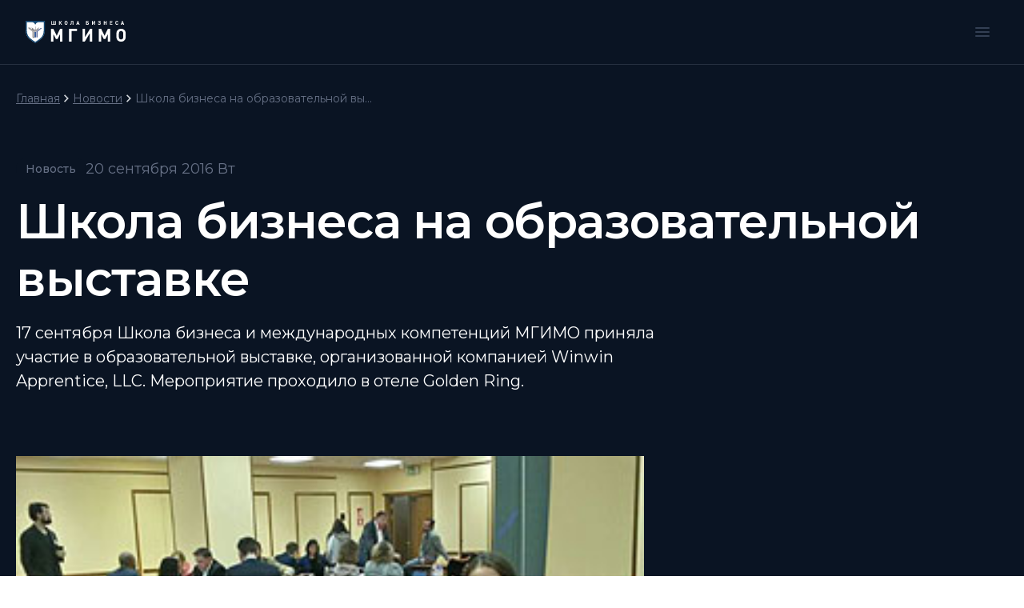

--- FILE ---
content_type: application/javascript; charset=UTF-8
request_url: https://mba.mgimo.ru/_next/static/chunks/pages/_app-94e8ffd1f239a83f.js
body_size: 83510
content:
(self.webpackChunk_N_E=self.webpackChunk_N_E||[]).push([[2888],{2350:function(){},86010:function(e,t,n){"use strict";function r(){for(var e,t,n=0,r="";n<arguments.length;)(e=arguments[n++])&&(t=function e(t){var n,r,i="";if("string"==typeof t||"number"==typeof t)i+=t;else if("object"==typeof t){if(Array.isArray(t))for(n=0;n<t.length;n++)t[n]&&(r=e(t[n]))&&(i&&(i+=" "),i+=r);else for(n in t)t[n]&&(i&&(i+=" "),i+=n)}return i}(e))&&(r&&(r+=" "),r+=t);return r}n.d(t,{W:function(){return r}}),t.Z=r},54098:function(e,t){var n="undefined"!=typeof self?self:this,r=function(){function e(){this.fetch=!1,this.DOMException=n.DOMException}return e.prototype=n,new e}();(function(e){var t={searchParams:"URLSearchParams"in r,iterable:"Symbol"in r&&"iterator"in Symbol,blob:"FileReader"in r&&"Blob"in r&&function(){try{return new Blob,!0}catch(e){return!1}}(),formData:"FormData"in r,arrayBuffer:"ArrayBuffer"in r};if(t.arrayBuffer)var n=["[object Int8Array]","[object Uint8Array]","[object Uint8ClampedArray]","[object Int16Array]","[object Uint16Array]","[object Int32Array]","[object Uint32Array]","[object Float32Array]","[object Float64Array]"],i=ArrayBuffer.isView||function(e){return e&&n.indexOf(Object.prototype.toString.call(e))>-1};function s(e){if("string"!=typeof e&&(e=String(e)),/[^a-z0-9\-#$%&'*+.^_`|~]/i.test(e))throw TypeError("Invalid character in header field name");return e.toLowerCase()}function o(e){return"string"!=typeof e&&(e=String(e)),e}function a(e){var n={next:function(){var t=e.shift();return{done:void 0===t,value:t}}};return t.iterable&&(n[Symbol.iterator]=function(){return n}),n}function l(e){this.map={},e instanceof l?e.forEach(function(e,t){this.append(t,e)},this):Array.isArray(e)?e.forEach(function(e){this.append(e[0],e[1])},this):e&&Object.getOwnPropertyNames(e).forEach(function(t){this.append(t,e[t])},this)}function u(e){if(e.bodyUsed)return Promise.reject(TypeError("Already read"));e.bodyUsed=!0}function c(e){return new Promise(function(t,n){e.onload=function(){t(e.result)},e.onerror=function(){n(e.error)}})}function d(e){var t=new FileReader,n=c(t);return t.readAsArrayBuffer(e),n}function h(e){if(e.slice)return e.slice(0);var t=new Uint8Array(e.byteLength);return t.set(new Uint8Array(e)),t.buffer}function p(){return this.bodyUsed=!1,this._initBody=function(e){if(this._bodyInit=e,e){if("string"==typeof e)this._bodyText=e;else if(t.blob&&Blob.prototype.isPrototypeOf(e))this._bodyBlob=e;else if(t.formData&&FormData.prototype.isPrototypeOf(e))this._bodyFormData=e;else if(t.searchParams&&URLSearchParams.prototype.isPrototypeOf(e))this._bodyText=e.toString();else{var n;t.arrayBuffer&&t.blob&&(n=e)&&DataView.prototype.isPrototypeOf(n)?(this._bodyArrayBuffer=h(e.buffer),this._bodyInit=new Blob([this._bodyArrayBuffer])):t.arrayBuffer&&(ArrayBuffer.prototype.isPrototypeOf(e)||i(e))?this._bodyArrayBuffer=h(e):this._bodyText=e=Object.prototype.toString.call(e)}}else this._bodyText="";!this.headers.get("content-type")&&("string"==typeof e?this.headers.set("content-type","text/plain;charset=UTF-8"):this._bodyBlob&&this._bodyBlob.type?this.headers.set("content-type",this._bodyBlob.type):t.searchParams&&URLSearchParams.prototype.isPrototypeOf(e)&&this.headers.set("content-type","application/x-www-form-urlencoded;charset=UTF-8"))},t.blob&&(this.blob=function(){var e=u(this);if(e)return e;if(this._bodyBlob)return Promise.resolve(this._bodyBlob);if(this._bodyArrayBuffer)return Promise.resolve(new Blob([this._bodyArrayBuffer]));if(!this._bodyFormData)return Promise.resolve(new Blob([this._bodyText]));throw Error("could not read FormData body as blob")},this.arrayBuffer=function(){return this._bodyArrayBuffer?u(this)||Promise.resolve(this._bodyArrayBuffer):this.blob().then(d)}),this.text=function(){var e,t,n,r=u(this);if(r)return r;if(this._bodyBlob)return e=this._bodyBlob,n=c(t=new FileReader),t.readAsText(e),n;if(this._bodyArrayBuffer)return Promise.resolve(function(e){for(var t=new Uint8Array(e),n=Array(t.length),r=0;r<t.length;r++)n[r]=String.fromCharCode(t[r]);return n.join("")}(this._bodyArrayBuffer));if(!this._bodyFormData)return Promise.resolve(this._bodyText);throw Error("could not read FormData body as text")},t.formData&&(this.formData=function(){return this.text().then(y)}),this.json=function(){return this.text().then(JSON.parse)},this}l.prototype.append=function(e,t){e=s(e),t=o(t);var n=this.map[e];this.map[e]=n?n+", "+t:t},l.prototype.delete=function(e){delete this.map[s(e)]},l.prototype.get=function(e){return e=s(e),this.has(e)?this.map[e]:null},l.prototype.has=function(e){return this.map.hasOwnProperty(s(e))},l.prototype.set=function(e,t){this.map[s(e)]=o(t)},l.prototype.forEach=function(e,t){for(var n in this.map)this.map.hasOwnProperty(n)&&e.call(t,this.map[n],n,this)},l.prototype.keys=function(){var e=[];return this.forEach(function(t,n){e.push(n)}),a(e)},l.prototype.values=function(){var e=[];return this.forEach(function(t){e.push(t)}),a(e)},l.prototype.entries=function(){var e=[];return this.forEach(function(t,n){e.push([n,t])}),a(e)},t.iterable&&(l.prototype[Symbol.iterator]=l.prototype.entries);var f=["DELETE","GET","HEAD","OPTIONS","POST","PUT"];function m(e,t){var n,r,i=(t=t||{}).body;if(e instanceof m){if(e.bodyUsed)throw TypeError("Already read");this.url=e.url,this.credentials=e.credentials,t.headers||(this.headers=new l(e.headers)),this.method=e.method,this.mode=e.mode,this.signal=e.signal,i||null==e._bodyInit||(i=e._bodyInit,e.bodyUsed=!0)}else this.url=String(e);if(this.credentials=t.credentials||this.credentials||"same-origin",(t.headers||!this.headers)&&(this.headers=new l(t.headers)),this.method=(r=(n=t.method||this.method||"GET").toUpperCase(),f.indexOf(r)>-1?r:n),this.mode=t.mode||this.mode||null,this.signal=t.signal||this.signal,this.referrer=null,("GET"===this.method||"HEAD"===this.method)&&i)throw TypeError("Body not allowed for GET or HEAD requests");this._initBody(i)}function y(e){var t=new FormData;return e.trim().split("&").forEach(function(e){if(e){var n=e.split("="),r=n.shift().replace(/\+/g," "),i=n.join("=").replace(/\+/g," ");t.append(decodeURIComponent(r),decodeURIComponent(i))}}),t}function v(e,t){t||(t={}),this.type="default",this.status=void 0===t.status?200:t.status,this.ok=this.status>=200&&this.status<300,this.statusText="statusText"in t?t.statusText:"OK",this.headers=new l(t.headers),this.url=t.url||"",this._initBody(e)}m.prototype.clone=function(){return new m(this,{body:this._bodyInit})},p.call(m.prototype),p.call(v.prototype),v.prototype.clone=function(){return new v(this._bodyInit,{status:this.status,statusText:this.statusText,headers:new l(this.headers),url:this.url})},v.error=function(){var e=new v(null,{status:0,statusText:""});return e.type="error",e};var g=[301,302,303,307,308];v.redirect=function(e,t){if(-1===g.indexOf(t))throw RangeError("Invalid status code");return new v(null,{status:t,headers:{location:e}})},e.DOMException=r.DOMException;try{new e.DOMException}catch(t){e.DOMException=function(e,t){this.message=e,this.name=t;var n=Error(e);this.stack=n.stack},e.DOMException.prototype=Object.create(Error.prototype),e.DOMException.prototype.constructor=e.DOMException}function x(n,r){return new Promise(function(i,s){var o=new m(n,r);if(o.signal&&o.signal.aborted)return s(new e.DOMException("Aborted","AbortError"));var a=new XMLHttpRequest;function u(){a.abort()}a.onload=function(){var e,t,n={status:a.status,statusText:a.statusText,headers:(e=a.getAllResponseHeaders()||"",t=new l,e.replace(/\r?\n[\t ]+/g," ").split(/\r?\n/).forEach(function(e){var n=e.split(":"),r=n.shift().trim();if(r){var i=n.join(":").trim();t.append(r,i)}}),t)};n.url="responseURL"in a?a.responseURL:n.headers.get("X-Request-URL");var r="response"in a?a.response:a.responseText;i(new v(r,n))},a.onerror=function(){s(TypeError("Network request failed"))},a.ontimeout=function(){s(TypeError("Network request failed"))},a.onabort=function(){s(new e.DOMException("Aborted","AbortError"))},a.open(o.method,o.url,!0),"include"===o.credentials?a.withCredentials=!0:"omit"===o.credentials&&(a.withCredentials=!1),"responseType"in a&&t.blob&&(a.responseType="blob"),o.headers.forEach(function(e,t){a.setRequestHeader(t,e)}),o.signal&&(o.signal.addEventListener("abort",u),a.onreadystatechange=function(){4===a.readyState&&o.signal.removeEventListener("abort",u)}),a.send(void 0===o._bodyInit?null:o._bodyInit)})}x.polyfill=!0,r.fetch||(r.fetch=x,r.Headers=l,r.Request=m,r.Response=v),e.Headers=l,e.Request=m,e.Response=v,e.fetch=x,Object.defineProperty(e,"__esModule",{value:!0})})({}),r.fetch.ponyfill=!0,delete r.fetch.polyfill,(t=r.fetch).default=r.fetch,t.fetch=r.fetch,t.Headers=r.Headers,t.Request=r.Request,t.Response=r.Response,e.exports=t},6230:function(e){e.exports="object"==typeof self?self.FormData:window.FormData},78458:function(e,t,n){"use strict";var r=this&&this.__importDefault||function(e){return e&&e.__esModule?e:{default:e}};Object.defineProperty(t,"__esModule",{value:!0});var i=n(88299),s=r(n(6230)),o=n(60456),a=function(e){return i.isExtractableFile(e)||null!==e&&"object"==typeof e&&"function"==typeof e.pipe};t.default=function(e,t,n,r){void 0===r&&(r=o.defaultJsonSerializer);var l=i.extractFiles({query:e,variables:t,operationName:n},"",a),u=l.clone,c=l.files;if(0===c.size){if(!Array.isArray(e))return r.stringify(u);if(void 0!==t&&!Array.isArray(t))throw Error("Cannot create request body with given variable type, array expected");var d=e.reduce(function(e,n,r){return e.push({query:n,variables:t?t[r]:void 0}),e},[]);return r.stringify(d)}var h=new("undefined"==typeof FormData?s.default:FormData);h.append("operations",r.stringify(u));var p={},f=0;return c.forEach(function(e){p[++f]=e}),h.append("map",r.stringify(p)),f=0,c.forEach(function(e,t){h.append(""+ ++f,t)}),h}},60456:function(e,t){"use strict";Object.defineProperty(t,"__esModule",{value:!0}),t.defaultJsonSerializer=void 0,t.defaultJsonSerializer={parse:JSON.parse,stringify:JSON.stringify}},38741:function(e,t,n){"use strict";var r=this&&this.__assign||function(){return(r=Object.assign||function(e){for(var t,n=1,r=arguments.length;n<r;n++)for(var i in t=arguments[n])Object.prototype.hasOwnProperty.call(t,i)&&(e[i]=t[i]);return e}).apply(this,arguments)},i=this&&this.__awaiter||function(e,t,n,r){return new(n||(n=Promise))(function(i,s){function o(e){try{l(r.next(e))}catch(e){s(e)}}function a(e){try{l(r.throw(e))}catch(e){s(e)}}function l(e){var t;e.done?i(e.value):((t=e.value)instanceof n?t:new n(function(e){e(t)})).then(o,a)}l((r=r.apply(e,t||[])).next())})},s=this&&this.__generator||function(e,t){var n,r,i,s,o={label:0,sent:function(){if(1&i[0])throw i[1];return i[1]},trys:[],ops:[]};return s={next:a(0),throw:a(1),return:a(2)},"function"==typeof Symbol&&(s[Symbol.iterator]=function(){return this}),s;function a(s){return function(a){return function(s){if(n)throw TypeError("Generator is already executing.");for(;o;)try{if(n=1,r&&(i=2&s[0]?r.return:s[0]?r.throw||((i=r.return)&&i.call(r),0):r.next)&&!(i=i.call(r,s[1])).done)return i;switch(r=0,i&&(s=[2&s[0],i.value]),s[0]){case 0:case 1:i=s;break;case 4:return o.label++,{value:s[1],done:!1};case 5:o.label++,r=s[1],s=[0];continue;case 7:s=o.ops.pop(),o.trys.pop();continue;default:if(!(i=(i=o.trys).length>0&&i[i.length-1])&&(6===s[0]||2===s[0])){o=0;continue}if(3===s[0]&&(!i||s[1]>i[0]&&s[1]<i[3])){o.label=s[1];break}if(6===s[0]&&o.label<i[1]){o.label=i[1],i=s;break}if(i&&o.label<i[2]){o.label=i[2],o.ops.push(s);break}i[2]&&o.ops.pop(),o.trys.pop();continue}s=t.call(e,o)}catch(e){s=[6,e],r=0}finally{n=i=0}if(5&s[0])throw s[1];return{value:s[0]?s[1]:void 0,done:!0}}([s,a])}}};Object.defineProperty(t,"__esModule",{value:!0}),t.GraphQLWebSocketClient=void 0;var o=n(8308),a=n(28687),l="ping",u="pong",c="complete",d=function(){function e(e,t,n){this._type=e,this._payload=t,this._id=n}return Object.defineProperty(e.prototype,"type",{get:function(){return this._type},enumerable:!1,configurable:!0}),Object.defineProperty(e.prototype,"id",{get:function(){return this._id},enumerable:!1,configurable:!0}),Object.defineProperty(e.prototype,"payload",{get:function(){return this._payload},enumerable:!1,configurable:!0}),Object.defineProperty(e.prototype,"text",{get:function(){var e={type:this.type};return null!=this.id&&void 0!=this.id&&(e.id=this.id),null!=this.payload&&void 0!=this.payload&&(e.payload=this.payload),JSON.stringify(e)},enumerable:!1,configurable:!0}),e.parse=function(t,n){var r=JSON.parse(t),i=r.type,s=r.payload,o=r.id;return new e(i,n(s),o)},e}(),h=function(){function e(e,t){var n=this,a=t.onInit,h=t.onAcknowledged,m=t.onPing,y=t.onPong;this.socketState={acknowledged:!1,lastRequestId:0,subscriptions:{}},this.socket=e,e.onopen=function(t){return i(n,void 0,void 0,function(){var t,n,r,i;return s(this,function(s){switch(s.label){case 0:if(this.socketState.acknowledged=!1,this.socketState.subscriptions={},n=(t=e).send,r=p,!a)return[3,2];return[4,a()];case 1:return i=s.sent(),[3,3];case 2:i=null,s.label=3;case 3:return n.apply(t,[r.apply(void 0,[i]).text]),[2]}})})},e.onclose=function(e){n.socketState.acknowledged=!1,n.socketState.subscriptions={}},e.onerror=function(e){console.error(e)},e.onmessage=function(t){try{var i,s,a=(i=t.data,void 0===s&&(s=function(e){return e}),d.parse(i,s));switch(a.type){case"connection_ack":n.socketState.acknowledged?console.warn("Duplicate CONNECTION_ACK message ignored"):(n.socketState.acknowledged=!0,h&&h(a.payload));return;case l:m?m(a.payload).then(function(t){return e.send(f(t).text)}):e.send(f(null).text);return;case u:y&&y(a.payload);return}if(!n.socketState.acknowledged||void 0===a.id||null===a.id||!n.socketState.subscriptions[a.id])return;var p=n.socketState.subscriptions[a.id],v=p.query,g=p.variables,x=p.subscriber;switch(a.type){case"next":!a.payload.errors&&a.payload.data&&x.next&&x.next(a.payload.data),a.payload.errors&&x.error&&x.error(new o.ClientError(r(r({},a.payload),{status:200}),{query:v,variables:g}));return;case"error":x.error&&x.error(new o.ClientError({errors:a.payload,status:200},{query:v,variables:g}));return;case c:x.complete&&x.complete(),delete n.socketState.subscriptions[a.id];return}}catch(t){console.error(t),e.close(1006)}e.close(4400,"Unknown graphql-ws message.")}}return e.prototype.makeSubscribe=function(e,t,n,r){var i=this,s=(this.socketState.lastRequestId++).toString();return this.socketState.subscriptions[s]={query:e,variables:n,subscriber:r},this.socket.send(new d("subscribe",{query:e,operationName:t,variables:n},s).text),function(){i.socket.send(new d(c,void 0,s).text),delete i.socketState.subscriptions[s]}},e.prototype.rawRequest=function(e,t){var n=this;return new Promise(function(r,i){var s;n.rawSubscribe(e,{next:function(e,t){return s={data:e,extensions:t}},error:i,complete:function(){return r(s)}},t)})},e.prototype.request=function(e,t){var n=this;return new Promise(function(r,i){var s;n.subscribe(e,{next:function(e){return s=e},error:i,complete:function(){return r(s)}},t)})},e.prototype.subscribe=function(e,t,n){var r=a.resolveRequestDocument(e),i=r.query,s=r.operationName;return this.makeSubscribe(i,s,n,t)},e.prototype.rawSubscribe=function(e,t,n){return this.makeSubscribe(e,void 0,n,t)},e.prototype.ping=function(e){this.socket.send(new d(l,e,void 0).text)},e.prototype.close=function(){this.socket.close(1e3)},e.PROTOCOL="graphql-transport-ws",e}();function p(e){return new d("connection_init",e)}function f(e){return new d(u,e,void 0)}t.GraphQLWebSocketClient=h},28687:function(e,t,n){"use strict";var r=this&&this.__assign||function(){return(r=Object.assign||function(e){for(var t,n=1,r=arguments.length;n<r;n++)for(var i in t=arguments[n])Object.prototype.hasOwnProperty.call(t,i)&&(e[i]=t[i]);return e}).apply(this,arguments)},i=this&&this.__createBinding||(Object.create?function(e,t,n,r){void 0===r&&(r=n),Object.defineProperty(e,r,{enumerable:!0,get:function(){return t[n]}})}:function(e,t,n,r){void 0===r&&(r=n),e[r]=t[n]}),s=this&&this.__setModuleDefault||(Object.create?function(e,t){Object.defineProperty(e,"default",{enumerable:!0,value:t})}:function(e,t){e.default=t}),o=this&&this.__importStar||function(e){if(e&&e.__esModule)return e;var t={};if(null!=e)for(var n in e)"default"!==n&&Object.prototype.hasOwnProperty.call(e,n)&&i(t,e,n);return s(t,e),t},a=this&&this.__awaiter||function(e,t,n,r){return new(n||(n=Promise))(function(i,s){function o(e){try{l(r.next(e))}catch(e){s(e)}}function a(e){try{l(r.throw(e))}catch(e){s(e)}}function l(e){var t;e.done?i(e.value):((t=e.value)instanceof n?t:new n(function(e){e(t)})).then(o,a)}l((r=r.apply(e,t||[])).next())})},l=this&&this.__generator||function(e,t){var n,r,i,s,o={label:0,sent:function(){if(1&i[0])throw i[1];return i[1]},trys:[],ops:[]};return s={next:a(0),throw:a(1),return:a(2)},"function"==typeof Symbol&&(s[Symbol.iterator]=function(){return this}),s;function a(s){return function(a){return function(s){if(n)throw TypeError("Generator is already executing.");for(;o;)try{if(n=1,r&&(i=2&s[0]?r.return:s[0]?r.throw||((i=r.return)&&i.call(r),0):r.next)&&!(i=i.call(r,s[1])).done)return i;switch(r=0,i&&(s=[2&s[0],i.value]),s[0]){case 0:case 1:i=s;break;case 4:return o.label++,{value:s[1],done:!1};case 5:o.label++,r=s[1],s=[0];continue;case 7:s=o.ops.pop(),o.trys.pop();continue;default:if(!(i=(i=o.trys).length>0&&i[i.length-1])&&(6===s[0]||2===s[0])){o=0;continue}if(3===s[0]&&(!i||s[1]>i[0]&&s[1]<i[3])){o.label=s[1];break}if(6===s[0]&&o.label<i[1]){o.label=i[1],i=s;break}if(i&&o.label<i[2]){o.label=i[2],o.ops.push(s);break}i[2]&&o.ops.pop(),o.trys.pop();continue}s=t.call(e,o)}catch(e){s=[6,e],r=0}finally{n=i=0}if(5&s[0])throw s[1];return{value:s[0]?s[1]:void 0,done:!0}}([s,a])}}},u=this&&this.__rest||function(e,t){var n={};for(var r in e)Object.prototype.hasOwnProperty.call(e,r)&&0>t.indexOf(r)&&(n[r]=e[r]);if(null!=e&&"function"==typeof Object.getOwnPropertySymbols)for(var i=0,r=Object.getOwnPropertySymbols(e);i<r.length;i++)0>t.indexOf(r[i])&&Object.prototype.propertyIsEnumerable.call(e,r[i])&&(n[r[i]]=e[r[i]]);return n},c=this&&this.__importDefault||function(e){return e&&e.__esModule?e:{default:e}};Object.defineProperty(t,"__esModule",{value:!0}),t.GraphQLWebSocketClient=t.gql=t.resolveRequestDocument=t.batchRequests=t.request=t.rawRequest=t.GraphQLClient=t.ClientError=void 0;var d=o(n(54098)),h=n(86355),p=n(62938),f=c(n(78458)),m=n(60456),y=n(32980),v=n(8308);Object.defineProperty(t,"ClientError",{enumerable:!0,get:function(){return v.ClientError}});var g=function(e){var t,n={};return e&&("undefined"!=typeof Headers&&e instanceof Headers||e instanceof d.Headers?(t={},e.forEach(function(e,n){t[n]=e}),n=t):Array.isArray(e)?e.forEach(function(e){var t=e[0],r=e[1];n[t]=r}):n=e),n},x=function(e){return e.replace(/([\s,]|#[^\n\r]+)+/g," ").trim()},b=function(e){var t=e.query,n=e.variables,r=e.operationName,i=e.jsonSerializer;if(!Array.isArray(t)){var s=["query="+encodeURIComponent(x(t))];return n&&s.push("variables="+encodeURIComponent(i.stringify(n))),r&&s.push("operationName="+encodeURIComponent(r)),s.join("&")}if(void 0!==n&&!Array.isArray(n))throw Error("Cannot create query with given variable type, array expected");var o=t.reduce(function(e,t,r){return e.push({query:x(t),variables:n?i.stringify(n[r]):void 0}),e},[]);return"query="+encodeURIComponent(i.stringify(o))},w=function(e){var t=e.url,n=e.query,i=e.variables,s=e.operationName,o=e.headers,u=e.fetch,c=e.fetchOptions;return a(void 0,void 0,void 0,function(){var e;return l(this,function(a){switch(a.label){case 0:return[4,u(t,r({method:"POST",headers:r(r({},"string"==typeof(e=f.default(n,i,s,c.jsonSerializer))?{"Content-Type":"application/json"}:{}),o),body:e},c))];case 1:return[2,a.sent()]}})})},_=function(e){var t=e.url,n=e.query,i=e.variables,s=e.operationName,o=e.headers,u=e.fetch,c=e.fetchOptions;return a(void 0,void 0,void 0,function(){return l(this,function(e){switch(e.label){case 0:return[4,u(t+"?"+b({query:n,variables:i,operationName:s,jsonSerializer:c.jsonSerializer}),r({method:"GET",headers:o},c))];case 1:return[2,e.sent()]}})})},S=function(){function e(e,t){this.url=e,this.options=t||{}}return e.prototype.rawRequest=function(e,t,n){return a(this,void 0,void 0,function(){var i,s,o,a,c,h,p,f,m,v;return l(this,function(l){return i=y.parseRawRequestArgs(e,t,n),o=(s=this.options).headers,c=void 0===(a=s.fetch)?d.default:a,p=void 0===(h=s.method)?"POST":h,f=u(s,["headers","fetch","method"]),m=this.url,void 0!==i.signal&&(f.signal=i.signal),v=A(i.query).operationName,[2,E({url:m,query:i.query,variables:i.variables,headers:r(r({},g(O(o))),g(i.requestHeaders)),operationName:v,fetch:c,method:p,fetchOptions:f})]})})},e.prototype.request=function(e,t,n){return a(this,void 0,void 0,function(){var i,s,o,a,c,h,p,f,m,v,x,b;return l(this,function(l){switch(l.label){case 0:return i=y.parseRequestArgs(e,t,n),o=(s=this.options).headers,c=void 0===(a=s.fetch)?d.default:a,p=void 0===(h=s.method)?"POST":h,f=u(s,["headers","fetch","method"]),m=this.url,void 0!==i.signal&&(f.signal=i.signal),x=(v=A(i.document)).query,b=v.operationName,[4,E({url:m,query:x,variables:i.variables,headers:r(r({},g(O(o))),g(i.requestHeaders)),operationName:b,fetch:c,method:p,fetchOptions:f})];case 1:return[2,l.sent().data]}})})},e.prototype.batchRequests=function(e,t){return a(this,void 0,void 0,function(){var n,i,s,o,a,c,h,p,f;return l(this,function(l){switch(l.label){case 0:return n=y.parseBatchRequestArgs(e,t),s=(i=this.options).headers,a=void 0===(o=i.fetch)?d.default:o,h=void 0===(c=i.method)?"POST":c,p=u(i,["headers","fetch","method"]),f=this.url,void 0!==n.signal&&(p.signal=n.signal),[4,E({url:f,query:n.documents.map(function(e){return A(e.document).query}),variables:n.documents.map(function(e){return e.variables}),headers:r(r({},g(O(s))),g(n.requestHeaders)),operationName:void 0,fetch:a,method:h,fetchOptions:p})];case 1:return[2,l.sent().data]}})})},e.prototype.setHeaders=function(e){return this.options.headers=e,this},e.prototype.setHeader=function(e,t){var n,r=this.options.headers;return r?r[e]=t:this.options.headers=((n={})[e]=t,n),this},e.prototype.setEndpoint=function(e){return this.url=e,this},e}();function E(e){var t=e.url,n=e.query,i=e.variables,s=e.headers,o=e.operationName,c=e.fetch,d=e.method,h=void 0===d?"POST":d,p=e.fetchOptions;return a(this,void 0,void 0,function(){var e,d,f,y,g,x,b,S,E,C,T;return l(this,function(A){switch(A.label){case 0:return e="POST"===h.toUpperCase()?w:_,d=Array.isArray(n),[4,e({url:t,query:n,variables:i,operationName:o,headers:s,fetch:c,fetchOptions:p})];case 1:return[4,function(e,t){return void 0===t&&(t=m.defaultJsonSerializer),a(this,void 0,void 0,function(){var n,r,i;return l(this,function(s){switch(s.label){case 0:if(e.headers.forEach(function(e,t){"content-type"===t.toLowerCase()&&(n=e)}),!(n&&n.toLowerCase().startsWith("application/json")))return[3,2];return i=(r=t).parse,[4,e.text()];case 1:return[2,i.apply(r,[s.sent()])];case 2:return[2,e.text()]}})})}(f=A.sent(),p.jsonSerializer)];case 2:if(y=A.sent(),g=d&&Array.isArray(y)?!y.some(function(e){return!e.data}):!!y.data,x=!y.errors||"all"===p.errorPolicy||"ignore"===p.errorPolicy,f.ok&&x&&g)return b=f.headers,S=f.status,y.errors,E=u(y,["errors"]),C="ignore"===p.errorPolicy?E:y,[2,r(r({},d?{data:C}:C),{headers:b,status:S})];throw T="string"==typeof y?{error:y}:y,new v.ClientError(r(r({},T),{status:f.status,headers:f.headers}),{query:n,variables:i})}})})}function C(e,t,n,i){return a(this,void 0,void 0,function(){var s;return l(this,function(o){return s=y.parseRequestExtendedArgs(e,t,n,i),[2,new S(s.url).request(r({},s))]})})}function T(e){var t,n=void 0,r=e.definitions.filter(function(e){return"OperationDefinition"===e.kind});return 1===r.length&&(n=null===(t=r[0].name)||void 0===t?void 0:t.value),n}function A(e){if("string"==typeof e){var t=void 0;try{var n=h.parse(e);t=T(n)}catch(e){}return{query:e,operationName:t}}var r=T(e);return{query:p.print(e),operationName:r}}function O(e){return"function"==typeof e?e():e}t.GraphQLClient=S,t.rawRequest=function(e,t,n,i){return a(this,void 0,void 0,function(){var s;return l(this,function(o){return s=y.parseRawRequestExtendedArgs(e,t,n,i),[2,new S(s.url).rawRequest(r({},s))]})})},t.request=C,t.batchRequests=function(e,t,n){return a(this,void 0,void 0,function(){var i;return l(this,function(s){return i=y.parseBatchRequestsExtendedArgs(e,t,n),[2,new S(i.url).batchRequests(r({},i))]})})},t.default=C,t.resolveRequestDocument=A,t.gql=function(e){for(var t=[],n=1;n<arguments.length;n++)t[n-1]=arguments[n];return e.reduce(function(e,n,r){return""+e+n+(r in t?t[r]:"")},"")};var I=n(38741);Object.defineProperty(t,"GraphQLWebSocketClient",{enumerable:!0,get:function(){return I.GraphQLWebSocketClient}})},32980:function(e,t){"use strict";Object.defineProperty(t,"__esModule",{value:!0}),t.parseBatchRequestsExtendedArgs=t.parseRawRequestExtendedArgs=t.parseRequestExtendedArgs=t.parseBatchRequestArgs=t.parseRawRequestArgs=t.parseRequestArgs=void 0,t.parseRequestArgs=function(e,t,n){return e.document?e:{document:e,variables:t,requestHeaders:n,signal:void 0}},t.parseRawRequestArgs=function(e,t,n){return e.query?e:{query:e,variables:t,requestHeaders:n,signal:void 0}},t.parseBatchRequestArgs=function(e,t){return e.documents?e:{documents:e,requestHeaders:t,signal:void 0}},t.parseRequestExtendedArgs=function(e,t,n,r){return e.document?e:{url:e,document:t,variables:n,requestHeaders:r,signal:void 0}},t.parseRawRequestExtendedArgs=function(e,t,n,r){return e.query?e:{url:e,query:t,variables:n,requestHeaders:r,signal:void 0}},t.parseBatchRequestsExtendedArgs=function(e,t,n){return e.documents?e:{url:e,documents:t,requestHeaders:n,signal:void 0}}},8308:function(e,t){"use strict";var n,r=this&&this.__extends||(n=function(e,t){return(n=Object.setPrototypeOf||({__proto__:[]})instanceof Array&&function(e,t){e.__proto__=t}||function(e,t){for(var n in t)Object.prototype.hasOwnProperty.call(t,n)&&(e[n]=t[n])})(e,t)},function(e,t){if("function"!=typeof t&&null!==t)throw TypeError("Class extends value "+String(t)+" is not a constructor or null");function r(){this.constructor=e}n(e,t),e.prototype=null===t?Object.create(t):(r.prototype=t.prototype,new r)});Object.defineProperty(t,"__esModule",{value:!0}),t.ClientError=void 0;var i=function(e){function t(n,r){var i=this,s=t.extractMessage(n)+": "+JSON.stringify({response:n,request:r});return Object.setPrototypeOf(i=e.call(this,s)||this,t.prototype),i.response=n,i.request=r,"function"==typeof Error.captureStackTrace&&Error.captureStackTrace(i,t),i}return r(t,e),t.extractMessage=function(e){try{return e.errors[0].message}catch(t){return"GraphQL Error (Code: "+e.status+")"}},t}(Error);t.ClientError=i},20440:function(e){"use strict";e.exports=function(e){var t=e.uri,n=e.name,r=e.type;this.uri=t,this.name=n,this.type=r}},16014:function(e,t,n){"use strict";var r=n(90993);e.exports=function e(t,n,i){void 0===n&&(n=""),void 0===i&&(i=r);var s,o=new Map;function a(e,t){var n=o.get(t);n?n.push.apply(n,e):o.set(t,e)}if(i(t))s=null,a([n],t);else{var l=n?n+".":"";if("undefined"!=typeof FileList&&t instanceof FileList)s=Array.prototype.map.call(t,function(e,t){return a([""+l+t],e),null});else if(Array.isArray(t))s=t.map(function(t,n){var r=e(t,""+l+n,i);return r.files.forEach(a),r.clone});else if(t&&t.constructor===Object)for(var u in s={},t){var c=e(t[u],""+l+u,i);c.files.forEach(a),s[u]=c.clone}else s=t}return{clone:s,files:o}}},88299:function(e,t,n){"use strict";t.ReactNativeFile=n(20440),t.extractFiles=n(16014),t.isExtractableFile=n(90993)},90993:function(e,t,n){"use strict";var r=n(20440);e.exports=function(e){return"undefined"!=typeof File&&e instanceof File||"undefined"!=typeof Blob&&e instanceof Blob||e instanceof r}},7544:function(e,t,n){e.exports=n(55366)},83454:function(e,t,n){"use strict";var r,i;e.exports=(null==(r=n.g.process)?void 0:r.env)&&"object"==typeof(null==(i=n.g.process)?void 0:i.env)?n.g.process:n(77663)},6840:function(e,t,n){(window.__NEXT_P=window.__NEXT_P||[]).push(["/_app",function(){return n(42486)}])},33460:function(e,t,n){"use strict";n.d(t,{F:function(){return s},S:function(){return o}});var r=n(67848),i=n(96513);let s=()=>fetch("".concat("https://mba.mgimo.ru/core/api","/auth"),{headers:{Authorization:"Bearer ".concat(i.tN.getState().token)}}),o=function(){let{enabled:e}=arguments.length>0&&void 0!==arguments[0]?arguments[0]:{enabled:!1};return(0,r.a)(["useGetMoodleAuth"],s,{enabled:e||!!i.tN.getState().token,staleTime:6e5})}},59123:function(e,t,n){"use strict";n.d(t,{r5:function(){return u},Nb:function(){return a},FA:function(){return l}});var r=n(28687),i=n(85893),s=n(67294),o=n(96513);let a=new r.GraphQLClient("https://mba.mgimo.ru/core/graphql",{headers:()=>({Authorization:"Bearer ".concat(o.tN.getState().token),"Apollo-Require-Preflight":"true"})}),[l,u]=function(e,t){let{name:n}=t,r=s.createContext({}),o=t=>{let{children:n}=t;return(0,i.jsx)(r.Provider,{value:e,children:n})};return n&&(o.displayName=n),[()=>{let e=s.useContext(r);if(void 0===e)throw Error("useContext must be inside a Provider with a value");return e},o]}(a,{name:"GraphQlClientProvider"})},40214:function(e,t,n){"use strict";n.d(t,{MO:function(){return o},dl:function(){return R},Bt:function(){return B},lt:function(){return j},uc:function(){return tL},Mj:function(){return ef},W:function(){return eh},xG:function(){return Y},ut:function(){return ee},eP:function(){return ei},zr:function(){return el},$0:function(){return L},rp:function(){return eb},tW:function(){return e2},NY:function(){return ec},xI:function(){return eE},YA:function(){return D},Kq:function(){return tK},UE:function(){return e0},JO:function(){return eR},jP:function(){return ej},HB:function(){return eV},lF:function(){return eL},qk:function(){return eB},Sv:function(){return eQ},y3:function(){return eK},rX:function(){return eH},bk:function(){return eY},lg:function(){return eJ},pB:function(){return e6},XM:function(){return to},Os:function(){return tl},cn:function(){return tn},TW:function(){return th},sX:function(){return te},jZ:function(){return e8},Fw:function(){return tc},g1:function(){return tb},_s:function(){return t_},A3:function(){return eN},vM:function(){return V},Nn:function(){return tE},nq:function(){return tT},oN:function(){return ti},iD:function(){return tO},zq:function(){return tR},WO:function(){return tN},WF:function(){return tj},c7:function(){return tD},$A:function(){return tV},TG:function(){return e3}});var r,i,s,o,a=n(67848),l=n(67294),u=n(32161),c=n(89886),d=n(30081),h=n(33989);class p extends h.l{constructor(e,t){super(),this.client=e,this.setOptions(t),this.bindMethods(),this.updateResult()}bindMethods(){this.mutate=this.mutate.bind(this),this.reset=this.reset.bind(this)}setOptions(e){var t;let n=this.options;this.options=this.client.defaultMutationOptions(e),(0,u.VS)(n,this.options)||this.client.getMutationCache().notify({type:"observerOptionsUpdated",mutation:this.currentMutation,observer:this}),null==(t=this.currentMutation)||t.setOptions(this.options)}onUnsubscribe(){if(!this.hasListeners()){var e;null==(e=this.currentMutation)||e.removeObserver(this)}}onMutationUpdate(e){this.updateResult();let t={listeners:!0};"success"===e.type?t.onSuccess=!0:"error"===e.type&&(t.onError=!0),this.notify(t)}getCurrentResult(){return this.currentResult}reset(){this.currentMutation=void 0,this.updateResult(),this.notify({listeners:!0})}mutate(e,t){return this.mutateOptions=t,this.currentMutation&&this.currentMutation.removeObserver(this),this.currentMutation=this.client.getMutationCache().build(this.client,{...this.options,variables:void 0!==e?e:this.options.variables}),this.currentMutation.addObserver(this),this.currentMutation.execute()}updateResult(){let e=this.currentMutation?this.currentMutation.state:(0,c.R)(),t={...e,isLoading:"loading"===e.status,isSuccess:"success"===e.status,isError:"error"===e.status,isIdle:"idle"===e.status,mutate:this.mutate,reset:this.reset};this.currentResult=t}notify(e){d.V.batch(()=>{if(this.mutateOptions&&this.hasListeners()){var t,n,r,i,s,o,a,l;e.onSuccess?(null==(t=(n=this.mutateOptions).onSuccess)||t.call(n,this.currentResult.data,this.currentResult.variables,this.currentResult.context),null==(r=(i=this.mutateOptions).onSettled)||r.call(i,this.currentResult.data,null,this.currentResult.variables,this.currentResult.context)):e.onError&&(null==(s=(o=this.mutateOptions).onError)||s.call(o,this.currentResult.error,this.currentResult.variables,this.currentResult.context),null==(a=(l=this.mutateOptions).onSettled)||a.call(l,void 0,this.currentResult.error,this.currentResult.variables,this.currentResult.context))}e.listeners&&this.listeners.forEach(({listener:e})=>{e(this.currentResult)})})}}var f=n(464),m=n(85945),y=n(24798);function v(e,t,n){let r=(0,u.lV)(e,t,n),i=(0,m.NL)({context:r.context}),[s]=l.useState(()=>new p(i,r));l.useEffect(()=>{s.setOptions(r)},[s,r]);let o=(0,f.$)(l.useCallback(e=>s.subscribe(d.V.batchCalls(e)),[s]),()=>s.getCurrentResult(),()=>s.getCurrentResult()),a=l.useCallback((e,t)=>{s.mutate(e,t).catch(g)},[s]);if(o.error&&(0,y.L)(s.options.useErrorBoundary,[o.error]))throw o.error;return{...o,mutate:a,mutateAsync:o.mutate}}function g(){}function x(e,t,n,r){return async()=>e.request({document:t,variables:n,requestHeaders:r})}(r=s||(s={})).Error="ERROR",r.NotStarted="NOT_STARTED",r.Pending="PENDING",r.Success="SUCCESS",(i=o||(o={})).Asc="ASC",i.AscNullsFirst="ASC_NULLS_FIRST",i.AscNullsLast="ASC_NULLS_LAST",i.Desc="DESC",i.DescNullsFirst="DESC_NULLS_FIRST",i.DescNullsLast="DESC_NULLS_LAST";let b="\n    fragment educationsFields on EducationsModel {\n  id\n  name\n  name_en\n  slug\n  externalLinkTransfer\n  externalLink\n  isEnglish\n  startAt\n  price\n  published\n  duration\n  durationType\n  byGroupSet\n  meta {\n    title\n    description\n  }\n  image {\n    id\n    sort\n    name\n    alt\n    path\n    size\n  }\n  educationsForm {\n    id\n    name\n    name_en\n  }\n  educationDirection {\n    id\n    name\n    name_en\n    sort\n  }\n}\n    ",w="\n    fragment filesFields on FilesModel {\n  id\n  sort\n  name\n  alt\n  path\n  size\n}\n    ",_="\n    fragment eventsFields on EventsModel {\n  id\n  name\n  name_en\n  description\n  description_en\n  content\n  content_en\n  image {\n    ...filesFields\n  }\n  meta {\n    title\n    description\n  }\n  slug\n  createdAt\n  updatedAt\n  registerLink\n  published\n  publishedAt\n  endDateTime\n  startDateTime\n  startDate\n  startTime\n  setDateTime\n  onPageMain\n  onPageEvent\n  onPageGraduates\n}\n    ",S="\n    fragment expertsFields on ExpertsModel {\n  id\n  name\n  name_en\n  meta {\n    title\n    description\n  }\n  seo {\n    title\n    title_en\n    description\n    description_en\n  }\n  image {\n    ...filesFields\n  }\n  job\n  job_en\n  link_vk\n  link_tg\n  description\n  description_en\n  disciplines\n  content\n  content_en\n  slug\n  published\n}\n    ",E="\n    fragment filtersFields on FiltersModel {\n  field\n  name\n  name_en\n  options {\n    id\n    name\n    name_en\n  }\n  type\n  slider {\n    min\n    max\n  }\n  plural\n  unit\n  isGroup\n}\n    ",C="\n    fragment galleryFields on GalleriesModel {\n  id\n  name\n  name_en\n  slug\n  description\n  description_en\n  createdAt\n  meta {\n    title\n    description\n  }\n  files {\n    ...filesFields\n  }\n}\n    ",T="\n    fragment newsFields on NewsModel {\n  name\n  name_en\n  link\n  id\n  slug\n  image {\n    id\n    sort\n    name\n    alt\n    path\n    size\n  }\n  meta {\n    title\n    description\n  }\n  meta {\n    title\n    description\n  }\n  isNews\n  published\n  publishedAt\n  createdAt\n  updatedAt\n  educations {\n    id\n    name\n  }\n}\n    ",A="\n    fragment reviewsFields on ReviewsModel {\n  id\n  image {\n    ...filesFields\n  }\n  name\n  name_en\n  video {\n    ...filesFields\n  }\n  meta {\n    title\n    description\n  }\n  fio\n  fio_en\n  description\n  description_en\n  createdAt\n  updatedAt\n  slug\n}\n    ",O="\n    fragment usersFields on UsersModel {\n  id\n  name\n  lastName\n  firstName\n  secondName\n  email\n  phone\n  birthday\n  createdAt\n  citizenship\n  status {\n    id\n    name\n    createdAt\n    updatedAt\n  }\n  job\n  post\n  link_tg\n  link_vk\n  link_ok\n  englishLevel {\n    id\n    name\n    sort\n  }\n  educationDirection {\n    id\n    name\n    sort\n  }\n  image {\n    ...filesFields\n  }\n  isAdmin\n}\n    ",I='\n    query AboutPage {\n  pagesBySlug(slug: "about-school") {\n    name\n    name_en\n    content\n    content_en\n    params\n  }\n}\n    ',R=(e,t,n,r)=>(0,a.a)(void 0===t?["AboutPage"]:["AboutPage",t],x(e,I,t,r),n);R.getKey=e=>void 0===e?["AboutPage"]:["AboutPage",e],R.fetcher=(e,t,n)=>x(e,I,t,n);let k="\n    query Achievements($where: AchievementsResolver_Achievements_FilterInputType, $paginate: PaginatorArgs, $orderBy: [AchievementsResolver_Achievements_SortingInputType!], $relevantSortValue: String) {\n  achievements(\n    where: $where\n    paginate: $paginate\n    order_by: $orderBy\n    relevantSortValue: $relevantSortValue\n  ) {\n    data {\n      ...achievementsFields\n    }\n    count\n  }\n}\n    ".concat("\n    fragment achievementsFields on AchievementsModel {\n  id\n  name\n  image {\n    id\n    sort\n    name\n    alt\n    path\n    size\n  }\n  description\n}\n    "),N=(e,t,n,r)=>(0,a.a)(void 0===t?["Achievements"]:["Achievements",t],x(e,k,t,r),n);N.getKey=e=>void 0===e?["Achievements"]:["Achievements",e],N.fetcher=(e,t,n)=>x(e,k,t,n);let F="\n    mutation Login($input: LoginInput!) {\n  login(input: $input) {\n    code\n    chanel\n    status\n    token\n    uuid\n    wait\n  }\n}\n    ",D=(e,t,n)=>v(["Login"],t=>x(e,F,t,n)(),t);D.fetcher=(e,t,n)=>x(e,F,t,n);let P="\n    mutation Confirm($input: ConfirmInput!) {\n  confirm(input: $input) {\n    chanel\n    code\n    status\n    token\n    uuid\n    wait\n  }\n}\n    ",j=(e,t,n)=>v(["Confirm"],t=>x(e,P,t,n)(),t);j.fetcher=(e,t,n)=>x(e,P,t,n);let M="\n    mutation Forgot($input: ForgotInput!) {\n  forgot(input: $input) {\n    status\n    token\n    wait\n    chanel\n    code\n    uuid\n  }\n}\n    ",L=(e,t,n)=>v(["Forgot"],t=>x(e,M,t,n)(),t);L.fetcher=(e,t,n)=>x(e,M,t,n);let q="\n    query Calendar($input: CalendarInput!) {\n  getCalendar(input: $input) {\n    date\n    events {\n      id\n      name\n      description\n      registerLink\n      startDateTime\n    }\n    educations {\n      id\n      name\n      description\n      educationsType {\n        name\n      }\n      startAt\n    }\n    moodleEvents {\n      courseId\n      name\n      type\n      startAt\n      isIndividual\n      moduleName\n    }\n    moodleCourses {\n      courseId\n      startAt\n      name\n    }\n  }\n}\n    ",B=(e,t,n,r)=>(0,a.a)(["Calendar",t],x(e,q,t,r),n);B.getKey=e=>["Calendar",e],B.fetcher=(e,t,n)=>x(e,q,t,n);let U="\n    mutation SendContactFormMail($input: ContactFormInput!) {\n  sendContactFormMail(input: $input)\n}\n    ",V=(e,t,n)=>v(["SendContactFormMail"],t=>x(e,U,t,n)(),t);V.fetcher=(e,t,n)=>x(e,U,t,n);let $="\n    query educationDirections($where: EducationDirectionsResolver_EducationDirections_FilterInputType, $paginate: PaginatorArgs, $orderBy: [EducationDirectionsResolver_EducationDirections_SortingInputType!]) {\n  educationDirections(order_by: $orderBy, paginate: $paginate, where: $where) {\n    data {\n      id\n      name\n      sort\n    }\n    count\n  }\n}\n    ",K=(e,t,n,r)=>(0,a.a)(void 0===t?["educationDirections"]:["educationDirections",t],x(e,$,t,r),n);K.getKey=e=>void 0===e?["educationDirections"]:["educationDirections",e],K.fetcher=(e,t,n)=>x(e,$,t,n);let G='\n    query EducationsPage {\n  pagesBySlug(slug: "edu") {\n    name\n    id\n  }\n  educationsFilters {\n    ...filtersFields\n  }\n}\n    '.concat(E),Q=(e,t,n,r)=>(0,a.a)(void 0===t?["EducationsPage"]:["EducationsPage",t],x(e,G,t,r),n);Q.getKey=e=>void 0===e?["EducationsPage"]:["EducationsPage",e],Q.fetcher=(e,t,n)=>x(e,G,t,n);let z="\n    query educationsDetailPage($slug: String!) {\n  educationsBySlug(slug: $slug) {\n    id\n    name\n    name_en\n    slug\n    published\n    description\n    description_en\n    content\n    content_en\n    externalLinkTransfer\n    externalLink\n    isEnglish\n    startAt\n    expirationDate\n    showPeriods\n    price\n    place\n    place_en\n    placeFormText\n    placeFormText_en\n    placeFormTextHint\n    placeFormTextHint_en\n    pluralPractice\n    pluralTheory\n    pluralTheory\n    practiceHours\n    practiceText\n    practiceText_en\n    volume\n    volumeShow\n    theoryHours\n    theoryText\n    theoryText_en\n    duration\n    durationType\n    byGroupSet\n    hasBlockModule\n    contactFio\n    contactAddress\n    contactEmail\n    secondContactEmail\n    contactPhone\n    secondContactPhone\n    secondContactFio\n    newsTags {\n      id\n    }\n    audienceShow\n    audienceText\n    educationToTrials {\n      sort\n      trial {\n        id\n        name\n        name_en\n      }\n    }\n    educationToSteps {\n      sort\n      step {\n        id\n        name\n        name_en\n      }\n    }\n    educationToRequirements {\n      sort\n      requirement {\n        id\n        name\n        name_en\n      }\n    }\n    educationToDocuments {\n      sort\n      document {\n        id\n        name\n        name_en\n      }\n    }\n    educationToTeachers {\n      sort\n      teacher {\n        id\n        name\n        name_en\n        meta {\n          title\n          description\n        }\n        image {\n          ...filesFields\n        }\n        job\n        job_en\n        link_vk\n        link_tg\n        description\n        disciplines\n        slug\n      }\n    }\n    partners {\n      id\n      name\n      name_en\n      image {\n        id\n        sort\n        name\n        alt\n        path\n        size\n      }\n    }\n    image {\n      id\n      sort\n      name\n      alt\n      path\n      size\n    }\n    meta {\n      title\n      description\n    }\n    createdAt\n    updatedAt\n    steps {\n      id\n      name\n      name_en\n    }\n    documents {\n      id\n      name\n      name_en\n    }\n    requirements {\n      id\n      name\n      name_en\n    }\n    trials {\n      id\n      name\n      name_en\n    }\n    educationsLanguage {\n      id\n      name\n      name_en\n    }\n    educationsForm {\n      id\n      name\n      name_en\n    }\n    educationsProgramDescription\n    educationsPrograms {\n      id\n      name\n      name_en\n      description\n      description_en\n      content\n      content_en\n      contentAdd\n      contentAdd_en\n      isContent\n      video {\n        id\n        sort\n        name\n        alt\n        path\n        size\n      }\n      education {\n        name\n        id\n      }\n      image {\n        id\n        sort\n        name\n        alt\n        path\n        size\n      }\n    }\n    educationsCategories {\n      id\n      name\n      name_en\n      description\n    }\n    educationsType {\n      id\n      name\n      name_en\n      description\n    }\n    educationDirection {\n      id\n      name\n      name_en\n      sort\n    }\n    seo {\n      title\n      title_en\n      description\n      description_en\n    }\n  }\n}\n    ".concat(w),H=(e,t,n,r)=>(0,a.a)(["educationsDetailPage",t],x(e,z,t,r),n);H.getKey=e=>["educationsDetailPage",e],H.fetcher=(e,t,n)=>x(e,z,t,n);let W="\n    query educations($where: EducationsResolver_Educations_FilterInputType, $paginate: PaginatorArgs, $orderBy: [EducationsResolver_Educations_SortingInputType!], $relevantSortValue: String) {\n  educations(\n    where: $where\n    paginate: $paginate\n    order_by: $orderBy\n    relevantSortValue: $relevantSortValue\n  ) {\n    data {\n      ...educationsFields\n    }\n    count\n  }\n}\n    ".concat(b),Y=(e,t,n,r)=>(0,a.a)(void 0===t?["educations"]:["educations",t],x(e,W,t,r),n);Y.getKey=e=>void 0===e?["educations"]:["educations",e],Y.fetcher=(e,t,n)=>x(e,W,t,n);let Z="\n    query EducationsBySlug($slug: String!) {\n  educationsBySlug(slug: $slug) {\n    ...educationsFields\n  }\n}\n    ".concat(b),J=(e,t,n,r)=>(0,a.a)(["EducationsBySlug",t],x(e,Z,t,r),n);J.getKey=e=>["EducationsBySlug",e],J.fetcher=(e,t,n)=>x(e,Z,t,n);let X="\n    query EnglishLevels {\n  englishLevels {\n    data {\n      id\n      name\n    }\n  }\n}\n    ",ee=(e,t,n,r)=>(0,a.a)(void 0===t?["EnglishLevels"]:["EnglishLevels",t],x(e,X,t,r),n);ee.getKey=e=>void 0===e?["EnglishLevels"]:["EnglishLevels",e],ee.fetcher=(e,t,n)=>x(e,X,t,n);let et="\n    query eventsBySlug($slug: String!) {\n  eventsBySlug(slug: $slug) {\n    ...eventsFields\n    seo {\n      title\n      title_en\n      description\n      description_en\n    }\n  }\n}\n    ".concat(_,"\n").concat(w),en=(e,t,n,r)=>(0,a.a)(["eventsBySlug",t],x(e,et,t,r),n);en.getKey=e=>["eventsBySlug",e],en.fetcher=(e,t,n)=>x(e,et,t,n);let er="\n    query Events($where: EventsResolver_Events_FilterInputType, $paginate: PaginatorArgs, $orderBy: [EventsResolver_Events_SortingInputType!], $relevantSortValue: String) {\n  events(\n    where: $where\n    paginate: $paginate\n    order_by: $orderBy\n    relevantSortValue: $relevantSortValue\n  ) {\n    data {\n      ...eventsFields\n    }\n    count\n  }\n}\n    ".concat(_,"\n").concat(w),ei=(e,t,n,r)=>(0,a.a)(void 0===t?["Events"]:["Events",t],x(e,er,t,r),n);ei.getKey=e=>void 0===e?["Events"]:["Events",e],ei.fetcher=(e,t,n)=>x(e,er,t,n);let es="\n    query expertsBySlug($slug: String!) {\n  expertsBySlug(slug: $slug) {\n    ...expertsFields\n    content\n  }\n}\n    ".concat(S,"\n").concat(w),eo=(e,t,n,r)=>(0,a.a)(["expertsBySlug",t],x(e,es,t,r),n);eo.getKey=e=>["expertsBySlug",e],eo.fetcher=(e,t,n)=>x(e,es,t,n);let ea="\n    query Experts($where: ExpertsResolver_Experts_FilterInputType, $paginate: PaginatorArgs, $orderBy: [ExpertsResolver_Experts_SortingInputType!], $relevantSortValue: String) {\n  experts(\n    where: $where\n    paginate: $paginate\n    order_by: $orderBy\n    relevantSortValue: $relevantSortValue\n  ) {\n    data {\n      ...expertsFields\n    }\n    count\n  }\n}\n    ".concat(S,"\n").concat(w),el=(e,t,n,r)=>(0,a.a)(void 0===t?["Experts"]:["Experts",t],x(e,ea,t,r),n);el.getKey=e=>void 0===e?["Experts"]:["Experts",e],el.fetcher=(e,t,n)=>x(e,ea,t,n);let eu="\n    mutation ImageUpload($image: Upload!) {\n  imageUpload(image: $image) {\n    ...filesFields\n  }\n}\n    ".concat(w),ec=(e,t,n)=>v(["ImageUpload"],t=>x(e,eu,t,n)(),t);ec.fetcher=(e,t,n)=>x(e,eu,t,n);let ed="\n    mutation DocumentUpload($document: Upload!) {\n  documentUpload(document: $document) {\n    ...filesFields\n  }\n}\n    ".concat(w),eh=(e,t,n)=>v(["DocumentUpload"],t=>x(e,ed,t,n)(),t);eh.fetcher=(e,t,n)=>x(e,ed,t,n);let ep="\n    mutation documentMassUpload($documents: [Upload!]!) {\n  documentMassUpload(documents: $documents) {\n    ...filesFields\n  }\n}\n    ".concat(w),ef=(e,t,n)=>v(["documentMassUpload"],t=>x(e,ep,t,n)(),t);ef.fetcher=(e,t,n)=>x(e,ep,t,n);let em="\n    query EducationsFilters($where: EducationsResolver_EducationsFilters_FilterInputType) {\n  educationsFilters(where: $where) {\n    ...filtersFields\n  }\n}\n    ".concat(E),ey=(e,t,n,r)=>(0,a.a)(void 0===t?["EducationsFilters"]:["EducationsFilters",t],x(e,em,t,r),n);ey.getKey=e=>void 0===e?["EducationsFilters"]:["EducationsFilters",e],ey.fetcher=(e,t,n)=>x(e,em,t,n);let ev="\n    query galleryBySlug($slug: String!) {\n  galleryBySlug(slug: $slug) {\n    ...galleryFields\n    seo {\n      title\n      title_en\n      description\n      description_en\n    }\n  }\n}\n    ".concat(C,"\n").concat(w),eg=(e,t,n,r)=>(0,a.a)(["galleryBySlug",t],x(e,ev,t,r),n);eg.getKey=e=>["galleryBySlug",e],eg.fetcher=(e,t,n)=>x(e,ev,t,n);let ex="\n    query Gallery($where: GalleriesResolver_Gallery_FilterInputType, $paginate: PaginatorArgs, $orderBy: [GalleriesResolver_Gallery_SortingInputType!], $relevantSortValue: String) {\n  gallery(\n    where: $where\n    paginate: $paginate\n    order_by: $orderBy\n    relevantSortValue: $relevantSortValue\n  ) {\n    data {\n      ...galleryFields\n    }\n    count\n  }\n}\n    ".concat(C,"\n").concat(w),eb=(e,t,n,r)=>(0,a.a)(void 0===t?["Gallery"]:["Gallery",t],x(e,ex,t,r),n);eb.getKey=e=>void 0===e?["Gallery"]:["Gallery",e],eb.fetcher=(e,t,n)=>x(e,ex,t,n);let ew="\n    query Graduates($where: GraduatesResolver_Graduates_FilterInputType, $paginate: PaginatorArgs, $relevantSortValue: String) {\n  graduates(\n    where: $where\n    paginate: $paginate\n    relevantSortValue: $relevantSortValue\n  ) {\n    data {\n      ...graduatesFields\n    }\n    count\n  }\n}\n    ".concat("\n    fragment graduatesFields on GraduatesModel {\n  id\n  image {\n    ...filesFields\n  }\n  job\n  link_tg\n  link_vk\n  name\n}\n    ","\n").concat(w),e_=(e,t,n,r)=>(0,a.a)(void 0===t?["Graduates"]:["Graduates",t],x(e,ew,t,r),n);e_.getKey=e=>void 0===e?["Graduates"]:["Graduates",e],e_.fetcher=(e,t,n)=>x(e,ew,t,n);let eS='\n    query IndexPage {\n  pagesBySlug(slug: "index") {\n    id\n    name\n    slug\n    gallery {\n      id\n      description\n      name\n      files {\n        path\n        alt\n        name\n        sort\n        id\n        size\n      }\n      createdAt\n    }\n    image {\n      id\n      sort\n      name\n      alt\n      path\n      size\n    }\n  }\n}\n    ',eE=(e,t,n,r)=>(0,a.a)(void 0===t?["IndexPage"]:["IndexPage",t],x(e,eS,t,r),n);eE.getKey=e=>void 0===e?["IndexPage"]:["IndexPage",e],eE.fetcher=(e,t,n)=>x(e,eS,t,n);let eC="\n    query LibrariesDetails($id: Int!) {\n  librariesById(id: $id) {\n    id\n    name\n    description\n    authorName\n    year\n    link\n    librariesCategory {\n      name\n      description\n    }\n    image {\n      name\n      alt\n      path\n    }\n  }\n}\n    ",eT=(e,t,n,r)=>(0,a.a)(["LibrariesDetails",t],x(e,eC,t,r),n);eT.getKey=e=>["LibrariesDetails",e],eT.fetcher=(e,t,n)=>x(e,eC,t,n);let eA="\n    query Libraries($paginate: PaginatorArgs) {\n  libraries(paginate: $paginate) {\n    data {\n      id\n      name\n      description\n      authorName\n      year\n      link\n      image {\n        name\n        path\n        alt\n      }\n    }\n    count\n  }\n}\n    ",eO=(e,t,n,r)=>(0,a.a)(void 0===t?["Libraries"]:["Libraries",t],x(e,eA,t,r),n);eO.getKey=e=>void 0===e?["Libraries"]:["Libraries",e],eO.fetcher=(e,t,n)=>x(e,eA,t,n);let eI="\n    query News($where: NewsResolver_News_FilterInputType, $paginate: PaginatorArgs, $orderBy: [NewsResolver_News_SortingInputType!], $relevantSortValue: String) {\n  news(\n    where: $where\n    paginate: $paginate\n    order_by: $orderBy\n    relevantSortValue: $relevantSortValue\n  ) {\n    data {\n      ...newsFields\n    }\n    count\n  }\n}\n    ".concat(T),eR=(e,t,n,r)=>(0,a.a)(void 0===t?["News"]:["News",t],x(e,eI,t,r),n);eR.getKey=e=>void 0===e?["News"]:["News",e],eR.fetcher=(e,t,n)=>x(e,eI,t,n);let ek="\n    query Search($input: SearchInput!) {\n  search(input: $input) {\n    educations {\n      createdAt\n      description\n      description_en\n      id\n      image {\n        alt\n        path\n      }\n      name\n      name_en\n      slug\n    }\n    events {\n      createdAt\n      description\n      description_en\n      id\n      image {\n        alt\n        path\n      }\n      name\n      name_en\n      slug\n    }\n    news {\n      createdAt\n      description\n      description_en\n      id\n      image {\n        alt\n        path\n      }\n      name\n      name_en\n      slug\n    }\n    pages {\n      createdAt\n      description\n      description_en\n      id\n      image {\n        alt\n        path\n      }\n      name\n      name_en\n      slug\n    }\n    reviews {\n      createdAt\n      description\n      description_en\n      id\n      image {\n        alt\n        path\n      }\n      name\n      name_en\n      slug\n    }\n    teachers {\n      createdAt\n      description\n      description_en\n      id\n      image {\n        alt\n        path\n      }\n      name\n      name_en\n      slug\n    }\n  }\n}\n    ",eN=(e,t,n,r)=>(0,a.a)(["Search",t],x(e,ek,t,r),n);eN.getKey=e=>["Search",e],eN.fetcher=(e,t,n)=>x(e,ek,t,n);let eF="\n    query newsBySlug($slug: String!) {\n  newsBySlug(slug: $slug) {\n    ...newsFields\n    description\n    description_en\n    content\n    content_en\n    link\n    tags {\n      id\n      name\n    }\n    gallery {\n      id\n      name\n      description\n      createdAt\n      files {\n        id\n        sort\n        name\n        alt\n        path\n        size\n      }\n    }\n    seo {\n      title\n      title_en\n      description\n      description_en\n    }\n  }\n}\n    ".concat(T),eD=(e,t,n,r)=>(0,a.a)(["newsBySlug",t],x(e,eF,t,r),n);eD.getKey=e=>["newsBySlug",e],eD.fetcher=(e,t,n)=>x(e,eF,t,n);let eP="\n    query NotificationsCategories {\n  NotificationsCategories {\n    data {\n      id\n      name\n    }\n  }\n}\n    ",ej=(e,t,n,r)=>(0,a.a)(void 0===t?["NotificationsCategories"]:["NotificationsCategories",t],x(e,eP,t,r),n);ej.getKey=e=>void 0===e?["NotificationsCategories"]:["NotificationsCategories",e],ej.fetcher=(e,t,n)=>x(e,eP,t,n);let eM="\n    query notifications($orderBy: [NotificationsResolver_Notifications_SortingInputType!], $paginate: PaginatorArgs, $where: NotificationsResolver_Notifications_FilterInputType) {\n  notifications(order_by: $orderBy, paginate: $paginate, where: $where) {\n    data {\n      id\n      text\n      url\n      isRead\n      notificationsCategory {\n        name\n        id\n      }\n      createdAt\n    }\n    count\n  }\n}\n    ",eL=(e,t,n,r)=>(0,a.a)(void 0===t?["notifications"]:["notifications",t],x(e,eM,t,r),n);eL.getKey=e=>void 0===e?["notifications"]:["notifications",e],eL.fetcher=(e,t,n)=>x(e,eM,t,n);let eq="\n    mutation NotificationsUpsert($input: NotificationsInput!) {\n  notificationsUpsert(input: $input) {\n    id\n  }\n}\n    ",eB=(e,t,n)=>v(["NotificationsUpsert"],t=>x(e,eq,t,n)(),t);eB.fetcher=(e,t,n)=>x(e,eq,t,n);let eU="\n    mutation notificationsMassRead {\n  notificationsMassRead\n}\n    ",eV=(e,t,n)=>v(["notificationsMassRead"],t=>x(e,eU,t,n)(),t);eV.fetcher=(e,t,n)=>x(e,eU,t,n);let e$="\n    query Pages($where: PagesResolver_Pages_FilterInputType, $paginate: PaginatorArgs, $orderBy: [PagesResolver_Pages_SortingInputType!]) {\n  pages(where: $where, paginate: $paginate, order_by: $orderBy) {\n    data {\n      id\n      name\n      slug\n      params\n    }\n    count\n  }\n}\n    ",eK=(e,t,n,r)=>(0,a.a)(void 0===t?["Pages"]:["Pages",t],x(e,e$,t,r),n);eK.getKey=e=>void 0===e?["Pages"]:["Pages",e],eK.fetcher=(e,t,n)=>x(e,e$,t,n);let eG="\n    query PagesBySlug($slug: String!) {\n  pagesBySlug(slug: $slug) {\n    name\n    content\n    params\n  }\n}\n    ",eQ=(e,t,n,r)=>(0,a.a)(["PagesBySlug",t],x(e,eG,t,r),n);eQ.getKey=e=>["PagesBySlug",e],eQ.fetcher=(e,t,n)=>x(e,eG,t,n);let ez="\n    query Partners {\n  partners {\n    data {\n      id\n      name\n      name_en\n      image {\n        name\n        alt\n        path\n      }\n    }\n  }\n}\n    ",eH=(e,t,n,r)=>(0,a.a)(void 0===t?["Partners"]:["Partners",t],x(e,ez,t,r),n);eH.getKey=e=>void 0===e?["Partners"]:["Partners",e],eH.fetcher=(e,t,n)=>x(e,ez,t,n);let eW="\n    mutation Pay($input: PaymentInput!) {\n  pay(input: $input) {\n    errorCode\n    errorMessage\n    formUrl\n    orderId\n  }\n}\n    ",eY=(e,t,n)=>v(["Pay"],t=>x(e,eW,t,n)(),t);eY.fetcher=(e,t,n)=>x(e,eW,t,n);let eZ="\n    mutation PayStatus($input: PaymentOrderStatusInput!) {\n  payStatus(input: $input) {\n    id\n    status\n  }\n}\n    ",eJ=(e,t,n)=>v(["PayStatus"],t=>x(e,eZ,t,n)(),t);eJ.fetcher=(e,t,n)=>x(e,eZ,t,n);let eX="\n    query Me {\n  me {\n    ...usersFields\n  }\n}\n    ".concat(O,"\n").concat(w),e0=(e,t,n,r)=>(0,a.a)(void 0===t?["Me"]:["Me",t],x(e,eX,t,r),n);e0.getKey=e=>void 0===e?["Me"]:["Me",e],e0.fetcher=(e,t,n)=>x(e,eX,t,n);let e1="\n    query GetMyCourses {\n  getUserCourses {\n    id\n    name\n    category\n    progress\n    isCompleted\n    activity\n    status\n  }\n}\n    ",e2=(e,t,n,r)=>(0,a.a)(void 0===t?["GetMyCourses"]:["GetMyCourses",t],x(e,e1,t,r),n);e2.getKey=e=>void 0===e?["GetMyCourses"]:["GetMyCourses",e],e2.fetcher=(e,t,n)=>x(e,e1,t,n);let e5="\n    mutation UpdateProfile($input: ProfileInput!) {\n  profile(input: $input) {\n    ...usersFields\n  }\n}\n    ".concat(O,"\n").concat(w),e3=(e,t,n)=>v(["UpdateProfile"],t=>x(e,e5,t,n)(),t);e3.fetcher=(e,t,n)=>x(e,e5,t,n);let e9="\n    mutation ReminderUpsert($input: ReminderInput!) {\n  reminderUpsert(input: $input) {\n    id\n  }\n}\n    ",e6=(e,t,n)=>v(["ReminderUpsert"],t=>x(e,e9,t,n)(),t);e6.fetcher=(e,t,n)=>x(e,e9,t,n);let e4="\n    query RequestsToStudySelects($where: EducationDirectionsResolver_EducationDirections_FilterInputType) {\n  educationDirections(where: $where) {\n    data {\n      id\n      name\n    }\n  }\n  educations {\n    data {\n      id\n      name\n      educationDirection {\n        id\n      }\n      slug\n    }\n  }\n  englishLevels {\n    data {\n      id\n      name\n    }\n  }\n}\n    ",e8=(e,t,n,r)=>(0,a.a)(void 0===t?["RequestsToStudySelects"]:["RequestsToStudySelects",t],x(e,e4,t,r),n);e8.getKey=e=>void 0===e?["RequestsToStudySelects"]:["RequestsToStudySelects",e],e8.fetcher=(e,t,n)=>x(e,e4,t,n);let e7="\n    mutation RequestsToStudy($input: EducationRequestsInput!) {\n  requestsUpsert(input: $input) {\n    fio\n    citizenship\n    email\n    phone\n    educationDescription\n    job\n    englishLevel {\n      id\n    }\n    educationDirection {\n      id\n    }\n    education {\n      id\n    }\n  }\n}\n    ",te=(e,t,n)=>v(["RequestsToStudy"],t=>x(e,e7,t,n)(),t);te.fetcher=(e,t,n)=>x(e,e7,t,n);let tt="\n    query Requests($where: EducationRequestsResolver_Requests_FilterInputType) {\n  requests(where: $where, order_by: {createdAt: DESC}) {\n    data {\n      id\n      step\n      educationDirection {\n        id\n        name\n      }\n      education {\n        id\n        name\n      }\n      englishLevel {\n        id\n        name\n      }\n      requestStatus {\n        id\n        slug\n      }\n    }\n  }\n}\n    ",tn=(e,t,n,r)=>(0,a.a)(void 0===t?["Requests"]:["Requests",t],x(e,tt,t,r),n);tn.getKey=e=>void 0===e?["Requests"]:["Requests",e],tn.fetcher=(e,t,n)=>x(e,tt,t,n);let tr="\n    query StepsByDirection($where: EducationRequestsStagesStepsResolver_EducationRequestsStagesSteps_FilterInputType) {\n  EducationRequestsStagesSteps(where: $where, order_by: [{number: ASC}]) {\n    count\n    data {\n      id\n      name\n      slug\n      shortName\n      number\n    }\n  }\n}\n    ",ti=(e,t,n,r)=>(0,a.a)(void 0===t?["StepsByDirection"]:["StepsByDirection",t],x(e,tr,t,r),n);ti.getKey=e=>void 0===e?["StepsByDirection"]:["StepsByDirection",e],ti.fetcher=(e,t,n)=>x(e,tr,t,n);let ts="\n    query RequestsById($requestsByIdId: Int!) {\n  requestsById(id: $requestsByIdId) {\n    id\n    step\n    requestStatus {\n      id\n      slug\n    }\n    educationDirection {\n      id\n      name\n    }\n    education {\n      id\n      name\n      isEnglish\n    }\n    englishLevel {\n      id\n      name\n    }\n    stages {\n      id\n      bitrix\n      params\n      fillStatus\n      stepId\n    }\n    payments {\n      id\n      status\n      amount\n      name\n    }\n  }\n}\n    ",to=(e,t,n,r)=>(0,a.a)(["RequestsById",t],x(e,ts,t,r),n);to.getKey=e=>["RequestsById",e],to.fetcher=(e,t,n)=>x(e,ts,t,n);let ta="\n    query RequestsFilesById($id: Int!) {\n  requestsStagesById(id: $id) {\n    educationRequest {\n      payments {\n        id\n        status\n      }\n      uploadedFiles {\n        signFiles {\n          id\n          name\n          path\n        }\n        questionnaire {\n          id\n          name\n          path\n        }\n        identityDocument {\n          id\n          name\n          path\n        }\n        photo {\n          id\n          name\n          path\n        }\n        diploma {\n          id\n          name\n          path\n        }\n        workbook {\n          id\n          name\n          path\n        }\n        snils {\n          id\n          name\n          path\n        }\n        cv {\n          id\n          name\n          path\n        }\n        esse {\n          id\n          name\n          path\n        }\n        additionalFiles {\n          id\n          name\n          path\n        }\n        answer {\n          id\n          name\n          path\n        }\n        statement {\n          id\n          name\n          path\n        }\n        documents {\n          id\n          name\n          path\n        }\n      }\n    }\n  }\n}\n    ",tl=(e,t,n,r)=>(0,a.a)(["RequestsFilesById",t],x(e,ta,t,r),n);tl.getKey=e=>["RequestsFilesById",e],tl.fetcher=(e,t,n)=>x(e,ta,t,n);let tu="\n    mutation RequestsUpsert($input: EducationRequestsInput!) {\n  requestsUpsert(input: $input) {\n    id\n    step\n  }\n}\n    ",tc=(e,t,n)=>v(["RequestsUpsert"],t=>x(e,tu,t,n)(),t);tc.fetcher=(e,t,n)=>x(e,tu,t,n);let td="\n    mutation RequestsStagesUpsert($input: EducationRequestsStagesInput!) {\n  requestsStagesUpsert(input: $input) {\n    id\n  }\n}\n    ",th=(e,t,n)=>v(["RequestsStagesUpsert"],t=>x(e,td,t,n)(),t);th.fetcher=(e,t,n)=>x(e,td,t,n);let tp="\n    query RequestsStages($where: EducationRequestsStagesResolver_RequestsStages_FilterInputType) {\n  requestsStages(where: $where, order_by: {id: DESC}) {\n    count\n    data {\n      id\n      params\n      bitrix\n      fillStatus\n      step {\n        id\n      }\n      educationRequest {\n        payments {\n          id\n          status\n        }\n      }\n    }\n  }\n}\n    ",tf=(e,t,n,r)=>(0,a.a)(void 0===t?["RequestsStages"]:["RequestsStages",t],x(e,tp,t,r),n);tf.getKey=e=>void 0===e?["RequestsStages"]:["RequestsStages",e],tf.fetcher=(e,t,n)=>x(e,tp,t,n);let tm="\n    query RequestsForLastActivity($where: EducationRequestsResolver_Requests_FilterInputType) {\n  requests(where: $where, order_by: {createdAt: DESC}) {\n    data {\n      step\n      educationDirection {\n        name\n        steps {\n          number\n        }\n      }\n      education {\n        name\n      }\n    }\n  }\n}\n    ",ty=(e,t,n,r)=>(0,a.a)(void 0===t?["RequestsForLastActivity"]:["RequestsForLastActivity",t],x(e,tm,t,r),n);ty.getKey=e=>void 0===e?["RequestsForLastActivity"]:["RequestsForLastActivity",e],ty.fetcher=(e,t,n)=>x(e,tm,t,n);let tv="\n    query reviewsBySlug($slug: String!) {\n  reviewsBySlug(slug: $slug) {\n    ...reviewsFields\n    content\n    content_en\n    seo {\n      title\n      title_en\n      description\n      description_en\n    }\n  }\n}\n    ".concat(A,"\n").concat(w),tg=(e,t,n,r)=>(0,a.a)(["reviewsBySlug",t],x(e,tv,t,r),n);tg.getKey=e=>["reviewsBySlug",e],tg.fetcher=(e,t,n)=>x(e,tv,t,n);let tx="\n    mutation ReviewsMailCreate($input: ReviewsMailInput!) {\n  reviewsMailCreate(input: $input)\n}\n    ",tb=(e,t,n)=>v(["ReviewsMailCreate"],t=>x(e,tx,t,n)(),t);tb.fetcher=(e,t,n)=>x(e,tx,t,n);let tw="\n    query Reviews($where: ReviewsResolver_Reviews_FilterInputType, $paginate: PaginatorArgs, $orderBy: [ReviewsResolver_Reviews_SortingInputType!], $relevantSortValue: String) {\n  reviews(\n    where: $where\n    paginate: $paginate\n    order_by: $orderBy\n    relevantSortValue: $relevantSortValue\n  ) {\n    data {\n      ...reviewsFields\n    }\n    count\n  }\n}\n    ".concat(A,"\n").concat(w),t_=(e,t,n,r)=>(0,a.a)(void 0===t?["Reviews"]:["Reviews",t],x(e,tw,t,r),n);t_.getKey=e=>void 0===e?["Reviews"]:["Reviews",e],t_.fetcher=(e,t,n)=>x(e,tw,t,n);let tS="\n    query seoBySlug($where: PagesResolver_Pages_FilterInputType) {\n  pages(where: $where) {\n    data {\n      name\n      name_en\n      description\n      description_en\n      seo {\n        title\n        title_en\n        description\n        description_en\n      }\n    }\n  }\n}\n    ",tE=(e,t,n,r)=>(0,a.a)(void 0===t?["seoBySlug"]:["seoBySlug",t],x(e,tS,t,r),n);tE.getKey=e=>void 0===e?["seoBySlug"]:["seoBySlug",e],tE.fetcher=(e,t,n)=>x(e,tS,t,n);let tC="\n    query Settings {\n  settings {\n    id\n    name\n    value\n  }\n}\n    ",tT=(e,t,n,r)=>(0,a.a)(void 0===t?["Settings"]:["Settings",t],x(e,tC,t,r),n);tT.getKey=e=>void 0===e?["Settings"]:["Settings",e],tT.fetcher=(e,t,n)=>x(e,tC,t,n);let tA="\n    mutation Subscribe($input: SubscriptionsInput!) {\n  subscribe(input: $input) {\n    email\n    subscribed\n  }\n}\n    ",tO=(e,t,n)=>v(["Subscribe"],t=>x(e,tA,t,n)(),t);tO.fetcher=(e,t,n)=>x(e,tA,t,n);let tI="\n    query supportCategories {\n  SupportMessagesCategories {\n    data {\n      id\n      name\n      description\n    }\n  }\n}\n    ",tR=(e,t,n,r)=>(0,a.a)(void 0===t?["supportCategories"]:["supportCategories",t],x(e,tI,t,r),n);tR.getKey=e=>void 0===e?["supportCategories"]:["supportCategories",e],tR.fetcher=(e,t,n)=>x(e,tI,t,n);let tk="\n    mutation supportDialoguesUpsert($input: SupportMessagesDialoguesInput!) {\n  supportMessagesDialoguesUpsert(input: $input) {\n    id\n  }\n}\n    ",tN=(e,t,n)=>v(["supportDialoguesUpsert"],t=>x(e,tk,t,n)(),t);tN.fetcher=(e,t,n)=>x(e,tk,t,n);let tF="\n    mutation supportMessagesUpsert($input: SupportMessagesInput!) {\n  supportMessagesUpsert(input: $input) {\n    id\n  }\n}\n    ",tD=(e,t,n)=>v(["supportMessagesUpsert"],t=>x(e,tF,t,n)(),t);tD.fetcher=(e,t,n)=>x(e,tF,t,n);let tP="\n    query supportMessagesDialogues($where: SupportMessagesDialoguesResolver_SupportMessagesDialogues_FilterInputType) {\n  supportMessagesDialogues(where: $where) {\n    data {\n      id\n      isActive\n      supportMessagesCategory {\n        id\n        name\n      }\n      lastMessage {\n        id\n        text\n      }\n      updatedAt\n    }\n  }\n}\n    ",tj=(e,t,n,r)=>(0,a.a)(void 0===t?["supportMessagesDialogues"]:["supportMessagesDialogues",t],x(e,tP,t,r),n);tj.getKey=e=>void 0===e?["supportMessagesDialogues"]:["supportMessagesDialogues",e],tj.fetcher=(e,t,n)=>x(e,tP,t,n);let tM="\n    query dialogMessages($supportMessagesDialoguesByIdId: Int!) {\n  supportMessagesDialoguesById(id: $supportMessagesDialoguesByIdId) {\n    id\n    isActive\n    supportMessagesCategory {\n      id\n      name\n    }\n  }\n  supportMessages(\n    where: {supportMessagesDialogueId: {eq: $supportMessagesDialoguesByIdId}}\n    order_by: [{createdAt: ASC}]\n  ) {\n    data {\n      id\n      text\n      createdAt\n      files {\n        id\n        name\n        description\n        files {\n          id\n          name\n          path\n        }\n      }\n      messageUser {\n        id\n        name\n      }\n    }\n  }\n}\n    ",tL=(e,t,n,r)=>(0,a.a)(["dialogMessages",t],x(e,tM,t,r),n);tL.getKey=e=>["dialogMessages",e],tL.fetcher=(e,t,n)=>x(e,tM,t,n);let tq="\n    query TeamMembersBySlug($slug: String!) {\n  teamMembersBySlug(slug: $slug) {\n    id\n    name\n    name_en\n    meta {\n      title\n      description\n    }\n    seo {\n      title\n      title_en\n      description\n      description_en\n    }\n    image {\n      ...filesFields\n    }\n    job\n    job_en\n    link_vk\n    link_tg\n    description\n    description_en\n    disciplines\n    content\n    content_en\n    slug\n    sort\n  }\n}\n    ".concat(w),tB=(e,t,n,r)=>(0,a.a)(["TeamMembersBySlug",t],x(e,tq,t,r),n);tB.getKey=e=>["TeamMembersBySlug",e],tB.fetcher=(e,t,n)=>x(e,tq,t,n);let tU="\n    query Team($where: TeamMembersResolver_TeamMembers_FilterInputType, $paginate: PaginatorArgs, $orderBy: [TeamMembersResolver_TeamMembers_SortingInputType!], $relevantSortValue: String) {\n  teamMembers(\n    paginate: $paginate\n    where: $where\n    order_by: $orderBy\n    relevantSortValue: $relevantSortValue\n  ) {\n    data {\n      id\n      image {\n        id\n        name\n        alt\n        path\n      }\n      job\n      job_en\n      link_vk\n      link_tg\n      name\n      name_en\n      published\n      slug\n      sort\n    }\n    count\n  }\n}\n    ",tV=(e,t,n,r)=>(0,a.a)(void 0===t?["Team"]:["Team",t],x(e,tU,t,r),n);tV.getKey=e=>void 0===e?["Team"]:["Team",e],tV.fetcher=(e,t,n)=>x(e,tU,t,n);let t$="\n    mutation massUploadVideo($videos: [Upload!]!) {\n  videoMassUpload(videos: $videos) {\n    ...AllVideoFields\n  }\n}\n    ".concat("\n    fragment AllVideoFields on FilesModel {\n  id\n  name\n  path\n  alt\n  size\n  sort\n}\n    "),tK=(e,t,n)=>v(["massUploadVideo"],t=>x(e,t$,t,n)(),t);tK.fetcher=(e,t,n)=>x(e,t$,t,n);let tG="\n    query UserStatuses {\n  userStatuses {\n    data {\n      id\n      name\n    }\n  }\n}\n    ",tQ=(e,t,n,r)=>(0,a.a)(void 0===t?["UserStatuses"]:["UserStatuses",t],x(e,tG,t,r),n);tQ.getKey=e=>void 0===e?["UserStatuses"]:["UserStatuses",e],tQ.fetcher=(e,t,n)=>x(e,tG,t,n)},27759:function(e,t,n){"use strict";function r(e){let{src:t}=e;return t.includes("uploads/")?"".concat("https://mba.mgimo.ru/core/").concat(t):t}n.r(t),n.d(t,{default:function(){return r}})},29382:function(e,t){"use strict";var n,r;Object.defineProperty(t,"__esModule",{value:!0}),function(e,t){for(var n in t)Object.defineProperty(e,n,{enumerable:!0,get:t[n]})}(t,{PrefetchKind:function(){return n},ACTION_REFRESH:function(){return i},ACTION_NAVIGATE:function(){return s},ACTION_RESTORE:function(){return o},ACTION_SERVER_PATCH:function(){return a},ACTION_PREFETCH:function(){return l},ACTION_FAST_REFRESH:function(){return u},ACTION_SERVER_ACTION:function(){return c}});let i="refresh",s="navigate",o="restore",a="server-patch",l="prefetch",u="fast-refresh",c="server-action";(r=n||(n={})).AUTO="auto",r.FULL="full",r.TEMPORARY="temporary",("function"==typeof t.default||"object"==typeof t.default&&null!==t.default)&&void 0===t.default.__esModule&&(Object.defineProperty(t.default,"__esModule",{value:!0}),Object.assign(t.default,t),e.exports=t.default)},75476:function(e,t){"use strict";function n(e,t,n,r){return!1}Object.defineProperty(t,"__esModule",{value:!0}),Object.defineProperty(t,"getDomainLocale",{enumerable:!0,get:function(){return n}}),("function"==typeof t.default||"object"==typeof t.default&&null!==t.default)&&void 0===t.default.__esModule&&(Object.defineProperty(t.default,"__esModule",{value:!0}),Object.assign(t.default,t),e.exports=t.default)},69873:function(e,t,n){"use strict";Object.defineProperty(t,"__esModule",{value:!0}),Object.defineProperty(t,"default",{enumerable:!0,get:function(){return g}});let r=n(38754),i=n(61757),s=i._(n(67294)),o=r._(n(68965)),a=n(38083),l=n(2478),u=n(76226);n(59941);let c=r._(n(27759)),d={deviceSizes:[640,750,828,1080,1200,1920,2048,3840],imageSizes:[16,32,48,64,96,128,256,384],path:"/_next/image/",loader:"custom",dangerouslyAllowSVG:!1,unoptimized:!1};function h(e){return void 0!==e.default}function p(e){return void 0===e?e:"number"==typeof e?Number.isFinite(e)?e:NaN:"string"==typeof e&&/^[0-9]+$/.test(e)?parseInt(e,10):NaN}function f(e,t,n,r,i,s,o){if(!e||e["data-loaded-src"]===t)return;e["data-loaded-src"]=t;let a="decode"in e?e.decode():Promise.resolve();a.catch(()=>{}).then(()=>{if(e.parentElement&&e.isConnected){if("blur"===n&&s(!0),null==r?void 0:r.current){let t=new Event("load");Object.defineProperty(t,"target",{writable:!1,value:e});let n=!1,i=!1;r.current({...t,nativeEvent:t,currentTarget:e,target:e,isDefaultPrevented:()=>n,isPropagationStopped:()=>i,persist:()=>{},preventDefault:()=>{n=!0,t.preventDefault()},stopPropagation:()=>{i=!0,t.stopPropagation()}})}(null==i?void 0:i.current)&&i.current(e)}})}function m(e){let[t,n]=s.version.split("."),r=parseInt(t,10),i=parseInt(n,10);return r>18||18===r&&i>=3?{fetchPriority:e}:{fetchpriority:e}}let y=(0,s.forwardRef)((e,t)=>{let{imgAttributes:n,heightInt:r,widthInt:i,qualityInt:o,className:a,imgStyle:l,blurStyle:u,isLazy:c,fetchPriority:d,fill:h,placeholder:p,loading:y,srcString:v,config:g,unoptimized:x,loader:b,onLoadRef:w,onLoadingCompleteRef:_,setBlurComplete:S,setShowAltText:E,onLoad:C,onError:T,...A}=e;return y=c?"lazy":y,s.default.createElement("img",{...A,...m(d),loading:y,width:i,height:r,decoding:"async","data-nimg":h?"fill":"1",className:a,style:{...l,...u},...n,ref:(0,s.useCallback)(e=>{t&&("function"==typeof t?t(e):"object"==typeof t&&(t.current=e)),e&&(T&&(e.src=e.src),e.complete&&f(e,v,p,w,_,S,x))},[v,p,w,_,S,T,x,t]),onLoad:e=>{let t=e.currentTarget;f(t,v,p,w,_,S,x)},onError:e=>{E(!0),"blur"===p&&S(!0),T&&T(e)}})}),v=(0,s.forwardRef)((e,t)=>{var n;let r,i,{src:f,sizes:v,unoptimized:g=!1,priority:x=!1,loading:b,className:w,quality:_,width:S,height:E,fill:C,style:T,onLoad:A,onLoadingComplete:O,placeholder:I="empty",blurDataURL:R,fetchPriority:k,layout:N,objectFit:F,objectPosition:D,lazyBoundary:P,lazyRoot:j,...M}=e,L=(0,s.useContext)(u.ImageConfigContext),q=(0,s.useMemo)(()=>{let e=d||L||l.imageConfigDefault,t=[...e.deviceSizes,...e.imageSizes].sort((e,t)=>e-t),n=e.deviceSizes.sort((e,t)=>e-t);return{...e,allSizes:t,deviceSizes:n}},[L]),B=M.loader||c.default;delete M.loader;let U="__next_img_default"in B;if(U){if("custom"===q.loader)throw Error('Image with src "'+f+'" is missing "loader" prop.\nRead more: https://nextjs.org/docs/messages/next-image-missing-loader')}else{let e=B;B=t=>{let{config:n,...r}=t;return e(r)}}if(N){"fill"===N&&(C=!0);let e={intrinsic:{maxWidth:"100%",height:"auto"},responsive:{width:"100%",height:"auto"}}[N];e&&(T={...T,...e});let t={responsive:"100vw",fill:"100vw"}[N];t&&!v&&(v=t)}let V="",$=p(S),K=p(E);if("object"==typeof(n=f)&&(h(n)||void 0!==n.src)){let e=h(f)?f.default:f;if(!e.src)throw Error("An object should only be passed to the image component src parameter if it comes from a static image import. It must include src. Received "+JSON.stringify(e));if(!e.height||!e.width)throw Error("An object should only be passed to the image component src parameter if it comes from a static image import. It must include height and width. Received "+JSON.stringify(e));if(r=e.blurWidth,i=e.blurHeight,R=R||e.blurDataURL,V=e.src,!C){if($||K){if($&&!K){let t=$/e.width;K=Math.round(e.height*t)}else if(!$&&K){let t=K/e.height;$=Math.round(e.width*t)}}else $=e.width,K=e.height}}let G=!x&&("lazy"===b||void 0===b);(!(f="string"==typeof f?f:V)||f.startsWith("data:")||f.startsWith("blob:"))&&(g=!0,G=!1),q.unoptimized&&(g=!0),U&&f.endsWith(".svg")&&!q.dangerouslyAllowSVG&&(g=!0),x&&(k="high");let[Q,z]=(0,s.useState)(!1),[H,W]=(0,s.useState)(!1),Y=p(_),Z=Object.assign(C?{position:"absolute",height:"100%",width:"100%",left:0,top:0,right:0,bottom:0,objectFit:F,objectPosition:D}:{},H?{}:{color:"transparent"},T),J="blur"===I&&R&&!Q?{backgroundSize:Z.objectFit||"cover",backgroundPosition:Z.objectPosition||"50% 50%",backgroundRepeat:"no-repeat",backgroundImage:'url("data:image/svg+xml;charset=utf-8,'+(0,a.getImageBlurSvg)({widthInt:$,heightInt:K,blurWidth:r,blurHeight:i,blurDataURL:R,objectFit:Z.objectFit})+'")'}:{},X=function(e){let{config:t,src:n,unoptimized:r,width:i,quality:s,sizes:o,loader:a}=e;if(r)return{src:n,srcSet:void 0,sizes:void 0};let{widths:l,kind:u}=function(e,t,n){let{deviceSizes:r,allSizes:i}=e;if(n){let e=/(^|\s)(1?\d?\d)vw/g,t=[];for(let r;r=e.exec(n);r)t.push(parseInt(r[2]));if(t.length){let e=.01*Math.min(...t);return{widths:i.filter(t=>t>=r[0]*e),kind:"w"}}return{widths:i,kind:"w"}}if("number"!=typeof t)return{widths:r,kind:"w"};let s=[...new Set([t,2*t].map(e=>i.find(t=>t>=e)||i[i.length-1]))];return{widths:s,kind:"x"}}(t,i,o),c=l.length-1;return{sizes:o||"w"!==u?o:"100vw",srcSet:l.map((e,r)=>a({config:t,src:n,quality:s,width:e})+" "+("w"===u?e:r+1)+u).join(", "),src:a({config:t,src:n,quality:s,width:l[c]})}}({config:q,src:f,unoptimized:g,width:$,quality:Y,sizes:v,loader:B}),ee=f,et=(0,s.useRef)(A);(0,s.useEffect)(()=>{et.current=A},[A]);let en=(0,s.useRef)(O);(0,s.useEffect)(()=>{en.current=O},[O]);let er={isLazy:G,imgAttributes:X,heightInt:K,widthInt:$,qualityInt:Y,className:w,imgStyle:Z,blurStyle:J,loading:b,config:q,fetchPriority:k,fill:C,unoptimized:g,placeholder:I,loader:B,srcString:ee,onLoadRef:et,onLoadingCompleteRef:en,setBlurComplete:z,setShowAltText:W,...M};return s.default.createElement(s.default.Fragment,null,s.default.createElement(y,{...er,ref:t}),x?s.default.createElement(o.default,null,s.default.createElement("link",{key:"__nimg-"+X.src+X.srcSet+X.sizes,rel:"preload",as:"image",href:X.srcSet?void 0:X.src,imageSrcSet:X.srcSet,imageSizes:X.sizes,crossOrigin:M.crossOrigin,referrerPolicy:M.referrerPolicy,...m(k)})):null)}),g=v;("function"==typeof t.default||"object"==typeof t.default&&null!==t.default)&&void 0===t.default.__esModule&&(Object.defineProperty(t.default,"__esModule",{value:!0}),Object.assign(t.default,t),e.exports=t.default)},9940:function(e,t,n){"use strict";Object.defineProperty(t,"__esModule",{value:!0}),Object.defineProperty(t,"default",{enumerable:!0,get:function(){return b}});let r=n(38754),i=r._(n(67294)),s=n(65722),o=n(65723),a=n(28904),l=n(95514),u=n(27521),c=n(44293),d=n(27473),h=n(81307),p=n(75476),f=n(66318),m=n(29382),y=new Set;function v(e,t,n,r,i,s){if(!s&&!(0,o.isLocalURL)(t))return;if(!r.bypassPrefetchedCheck){let i=void 0!==r.locale?r.locale:"locale"in e?e.locale:void 0,s=t+"%"+n+"%"+i;if(y.has(s))return;y.add(s)}let a=s?e.prefetch(t,i):e.prefetch(t,n,r);Promise.resolve(a).catch(e=>{})}function g(e){return"string"==typeof e?e:(0,a.formatUrl)(e)}let x=i.default.forwardRef(function(e,t){let n,r;let{href:a,as:y,children:x,prefetch:b=null,passHref:w,replace:_,shallow:S,scroll:E,locale:C,onClick:T,onMouseEnter:A,onTouchStart:O,legacyBehavior:I=!1,...R}=e;n=x,I&&("string"==typeof n||"number"==typeof n)&&(n=i.default.createElement("a",null,n));let k=!1!==b,N=null===b?m.PrefetchKind.AUTO:m.PrefetchKind.FULL,F=i.default.useContext(c.RouterContext),D=i.default.useContext(d.AppRouterContext),P=null!=F?F:D,j=!F,{href:M,as:L}=i.default.useMemo(()=>{if(!F){let e=g(a);return{href:e,as:y?g(y):e}}let[e,t]=(0,s.resolveHref)(F,a,!0);return{href:e,as:y?(0,s.resolveHref)(F,y):t||e}},[F,a,y]),q=i.default.useRef(M),B=i.default.useRef(L);I&&(r=i.default.Children.only(n));let U=I?r&&"object"==typeof r&&r.ref:t,[V,$,K]=(0,h.useIntersection)({rootMargin:"200px"}),G=i.default.useCallback(e=>{(B.current!==L||q.current!==M)&&(K(),B.current=L,q.current=M),V(e),U&&("function"==typeof U?U(e):"object"==typeof U&&(U.current=e))},[L,U,M,K,V]);i.default.useEffect(()=>{P&&$&&k&&v(P,M,L,{locale:C},{kind:N},j)},[L,M,$,C,k,null==F?void 0:F.locale,P,j,N]);let Q={ref:G,onClick(e){I||"function"!=typeof T||T(e),I&&r.props&&"function"==typeof r.props.onClick&&r.props.onClick(e),P&&!e.defaultPrevented&&function(e,t,n,r,s,a,l,u,c,d){let{nodeName:h}=e.currentTarget,p="A"===h.toUpperCase();if(p&&(function(e){let t=e.currentTarget,n=t.getAttribute("target");return n&&"_self"!==n||e.metaKey||e.ctrlKey||e.shiftKey||e.altKey||e.nativeEvent&&2===e.nativeEvent.which}(e)||!c&&!(0,o.isLocalURL)(n)))return;e.preventDefault();let f=()=>{"beforePopState"in t?t[s?"replace":"push"](n,r,{shallow:a,locale:u,scroll:l}):t[s?"replace":"push"](r||n,{forceOptimisticNavigation:!d})};c?i.default.startTransition(f):f()}(e,P,M,L,_,S,E,C,j,k)},onMouseEnter(e){I||"function"!=typeof A||A(e),I&&r.props&&"function"==typeof r.props.onMouseEnter&&r.props.onMouseEnter(e),P&&(k||!j)&&v(P,M,L,{locale:C,priority:!0,bypassPrefetchedCheck:!0},{kind:N},j)},onTouchStart(e){I||"function"!=typeof O||O(e),I&&r.props&&"function"==typeof r.props.onTouchStart&&r.props.onTouchStart(e),P&&(k||!j)&&v(P,M,L,{locale:C,priority:!0,bypassPrefetchedCheck:!0},{kind:N},j)}};if((0,l.isAbsoluteUrl)(L))Q.href=L;else if(!I||w||"a"===r.type&&!("href"in r.props)){let e=void 0!==C?C:null==F?void 0:F.locale,t=(null==F?void 0:F.isLocaleDomain)&&(0,p.getDomainLocale)(L,e,null==F?void 0:F.locales,null==F?void 0:F.domainLocales);Q.href=t||(0,f.addBasePath)((0,u.addLocale)(L,e,null==F?void 0:F.defaultLocale))}return I?i.default.cloneElement(r,Q):i.default.createElement("a",{...R,...Q},n)}),b=x;("function"==typeof t.default||"object"==typeof t.default&&null!==t.default)&&void 0===t.default.__esModule&&(Object.defineProperty(t.default,"__esModule",{value:!0}),Object.assign(t.default,t),e.exports=t.default)},81307:function(e,t,n){"use strict";Object.defineProperty(t,"__esModule",{value:!0}),Object.defineProperty(t,"useIntersection",{enumerable:!0,get:function(){return l}});let r=n(67294),i=n(82997),s="function"==typeof IntersectionObserver,o=new Map,a=[];function l(e){let{rootRef:t,rootMargin:n,disabled:l}=e,u=l||!s,[c,d]=(0,r.useState)(!1),h=(0,r.useRef)(null),p=(0,r.useCallback)(e=>{h.current=e},[]);(0,r.useEffect)(()=>{if(s){if(u||c)return;let e=h.current;if(e&&e.tagName){let r=function(e,t,n){let{id:r,observer:i,elements:s}=function(e){let t;let n={root:e.root||null,margin:e.rootMargin||""},r=a.find(e=>e.root===n.root&&e.margin===n.margin);if(r&&(t=o.get(r)))return t;let i=new Map,s=new IntersectionObserver(e=>{e.forEach(e=>{let t=i.get(e.target),n=e.isIntersecting||e.intersectionRatio>0;t&&n&&t(n)})},e);return t={id:n,observer:s,elements:i},a.push(n),o.set(n,t),t}(n);return s.set(e,t),i.observe(e),function(){if(s.delete(e),i.unobserve(e),0===s.size){i.disconnect(),o.delete(r);let e=a.findIndex(e=>e.root===r.root&&e.margin===r.margin);e>-1&&a.splice(e,1)}}}(e,e=>e&&d(e),{root:null==t?void 0:t.current,rootMargin:n});return r}}else if(!c){let e=(0,i.requestIdleCallback)(()=>d(!0));return()=>(0,i.cancelIdleCallback)(e)}},[u,n,t,c,h.current]);let f=(0,r.useCallback)(()=>{d(!1)},[]);return[p,c,f]}("function"==typeof t.default||"object"==typeof t.default&&null!==t.default)&&void 0===t.default.__esModule&&(Object.defineProperty(t.default,"__esModule",{value:!0}),Object.assign(t.default,t),e.exports=t.default)},50948:function(e,t,n){"use strict";Object.defineProperty(t,"__esModule",{value:!0}),function(e,t){for(var n in t)Object.defineProperty(e,n,{enumerable:!0,get:t[n]})}(t,{noSSR:function(){return o},default:function(){return a}});let r=n(38754),i=(n(67294),r._(n(23900)));function s(e){return{default:(null==e?void 0:e.default)||e}}function o(e,t){return delete t.webpack,delete t.modules,e(t)}function a(e,t){let n=i.default,r={loading:e=>{let{error:t,isLoading:n,pastDelay:r}=e;return null}};e instanceof Promise?r.loader=()=>e:"function"==typeof e?r.loader=e:"object"==typeof e&&(r={...r,...e}),r={...r,...t};let a=r.loader;return(r.loadableGenerated&&(r={...r,...r.loadableGenerated},delete r.loadableGenerated),"boolean"!=typeof r.ssr||r.ssr)?n({...r,loader:()=>null!=a?a().then(s):Promise.resolve(s(()=>null))}):(delete r.webpack,delete r.modules,o(n,r))}("function"==typeof t.default||"object"==typeof t.default&&null!==t.default)&&void 0===t.default.__esModule&&(Object.defineProperty(t.default,"__esModule",{value:!0}),Object.assign(t.default,t),e.exports=t.default)},38083:function(e,t){"use strict";function n(e){let{widthInt:t,heightInt:n,blurWidth:r,blurHeight:i,blurDataURL:s,objectFit:o}=e,a=r||t,l=i||n,u=s.startsWith("data:image/jpeg")?"%3CfeComponentTransfer%3E%3CfeFuncA type='discrete' tableValues='1 1'/%3E%3C/feComponentTransfer%3E%":"";return a&&l?"%3Csvg xmlns='http%3A//www.w3.org/2000/svg' viewBox='0 0 "+a+" "+l+"'%3E%3Cfilter id='b' color-interpolation-filters='sRGB'%3E%3CfeGaussianBlur stdDeviation='"+(r&&i?"1":"20")+"'/%3E"+u+"%3C/filter%3E%3Cimage preserveAspectRatio='none' filter='url(%23b)' x='0' y='0' height='100%25' width='100%25' href='"+s+"'/%3E%3C/svg%3E":"%3Csvg xmlns='http%3A//www.w3.org/2000/svg'%3E%3Cimage style='filter:blur(20px)' preserveAspectRatio='"+("contain"===o?"xMidYMid":"cover"===o?"xMidYMid slice":"none")+"' x='0' y='0' height='100%25' width='100%25' href='"+s+"'/%3E%3C/svg%3E"}Object.defineProperty(t,"__esModule",{value:!0}),Object.defineProperty(t,"getImageBlurSvg",{enumerable:!0,get:function(){return n}})},2804:function(e,t,n){"use strict";Object.defineProperty(t,"__esModule",{value:!0}),Object.defineProperty(t,"LoadableContext",{enumerable:!0,get:function(){return s}});let r=n(38754),i=r._(n(67294)),s=i.default.createContext(null)},23900:function(e,t,n){"use strict";Object.defineProperty(t,"__esModule",{value:!0}),Object.defineProperty(t,"default",{enumerable:!0,get:function(){return p}});let r=n(38754),i=r._(n(67294)),s=n(2804),o=[],a=[],l=!1;function u(e){let t=e(),n={loading:!0,loaded:null,error:null};return n.promise=t.then(e=>(n.loading=!1,n.loaded=e,e)).catch(e=>{throw n.loading=!1,n.error=e,e}),n}class c{promise(){return this._res.promise}retry(){this._clearTimeouts(),this._res=this._loadFn(this._opts.loader),this._state={pastDelay:!1,timedOut:!1};let{_res:e,_opts:t}=this;e.loading&&("number"==typeof t.delay&&(0===t.delay?this._state.pastDelay=!0:this._delay=setTimeout(()=>{this._update({pastDelay:!0})},t.delay)),"number"==typeof t.timeout&&(this._timeout=setTimeout(()=>{this._update({timedOut:!0})},t.timeout))),this._res.promise.then(()=>{this._update({}),this._clearTimeouts()}).catch(e=>{this._update({}),this._clearTimeouts()}),this._update({})}_update(e){this._state={...this._state,error:this._res.error,loaded:this._res.loaded,loading:this._res.loading,...e},this._callbacks.forEach(e=>e())}_clearTimeouts(){clearTimeout(this._delay),clearTimeout(this._timeout)}getCurrentValue(){return this._state}subscribe(e){return this._callbacks.add(e),()=>{this._callbacks.delete(e)}}constructor(e,t){this._loadFn=e,this._opts=t,this._callbacks=new Set,this._delay=null,this._timeout=null,this.retry()}}function d(e){return function(e,t){let n=Object.assign({loader:null,loading:null,delay:200,timeout:null,webpack:null,modules:null},t),r=null;function o(){if(!r){let t=new c(e,n);r={getCurrentValue:t.getCurrentValue.bind(t),subscribe:t.subscribe.bind(t),retry:t.retry.bind(t),promise:t.promise.bind(t)}}return r.promise()}if(!l){let e=n.webpack?n.webpack():n.modules;e&&a.push(t=>{for(let n of e)if(t.includes(n))return o()})}function u(e,t){!function(){o();let e=i.default.useContext(s.LoadableContext);e&&Array.isArray(n.modules)&&n.modules.forEach(t=>{e(t)})}();let a=i.default.useSyncExternalStore(r.subscribe,r.getCurrentValue,r.getCurrentValue);return i.default.useImperativeHandle(t,()=>({retry:r.retry}),[]),i.default.useMemo(()=>{var t;return a.loading||a.error?i.default.createElement(n.loading,{isLoading:a.loading,pastDelay:a.pastDelay,timedOut:a.timedOut,error:a.error,retry:r.retry}):a.loaded?i.default.createElement((t=a.loaded)&&t.default?t.default:t,e):null},[e,a])}return u.preload=()=>o(),u.displayName="LoadableComponent",i.default.forwardRef(u)}(u,e)}function h(e,t){let n=[];for(;e.length;){let r=e.pop();n.push(r(t))}return Promise.all(n).then(()=>{if(e.length)return h(e,t)})}d.preloadAll=()=>new Promise((e,t)=>{h(o).then(e,t)}),d.preloadReady=e=>(void 0===e&&(e=[]),new Promise(t=>{let n=()=>(l=!0,t());h(a,e).then(n,n)})),window.__NEXT_PRELOADREADY=d.preloadReady;let p=d},3284:function(e,t,n){var r=n(83454);n(2350);var i=n(67294),s=i&&"object"==typeof i&&"default"in i?i:{default:i};function o(e,t){for(var n=0;n<t.length;n++){var r=t[n];r.enumerable=r.enumerable||!1,r.configurable=!0,"value"in r&&(r.writable=!0),Object.defineProperty(e,r.key,r)}}var a=void 0!==r&&r.env&&!0,l=function(e){return"[object String]"===Object.prototype.toString.call(e)},u=function(){function e(e){var t=void 0===e?{}:e,n=t.name,r=void 0===n?"stylesheet":n,i=t.optimizeForSpeed,s=void 0===i?a:i;c(l(r),"`name` must be a string"),this._name=r,this._deletedRulePlaceholder="#"+r+"-deleted-rule____{}",c("boolean"==typeof s,"`optimizeForSpeed` must be a boolean"),this._optimizeForSpeed=s,this._serverSheet=void 0,this._tags=[],this._injected=!1,this._rulesCount=0;var o=document.querySelector('meta[property="csp-nonce"]');this._nonce=o?o.getAttribute("content"):null}var t,n=e.prototype;return n.setOptimizeForSpeed=function(e){c("boolean"==typeof e,"`setOptimizeForSpeed` accepts a boolean"),c(0===this._rulesCount,"optimizeForSpeed cannot be when rules have already been inserted"),this.flush(),this._optimizeForSpeed=e,this.inject()},n.isOptimizeForSpeed=function(){return this._optimizeForSpeed},n.inject=function(){var e=this;if(c(!this._injected,"sheet already injected"),this._injected=!0,this._optimizeForSpeed){this._tags[0]=this.makeStyleTag(this._name),this._optimizeForSpeed="insertRule"in this.getSheet(),this._optimizeForSpeed||(a||console.warn("StyleSheet: optimizeForSpeed mode not supported falling back to standard mode."),this.flush(),this._injected=!0);return}this._serverSheet={cssRules:[],insertRule:function(t,n){return"number"==typeof n?e._serverSheet.cssRules[n]={cssText:t}:e._serverSheet.cssRules.push({cssText:t}),n},deleteRule:function(t){e._serverSheet.cssRules[t]=null}}},n.getSheetForTag=function(e){if(e.sheet)return e.sheet;for(var t=0;t<document.styleSheets.length;t++)if(document.styleSheets[t].ownerNode===e)return document.styleSheets[t]},n.getSheet=function(){return this.getSheetForTag(this._tags[this._tags.length-1])},n.insertRule=function(e,t){if(c(l(e),"`insertRule` accepts only strings"),this._optimizeForSpeed){var n=this.getSheet();"number"!=typeof t&&(t=n.cssRules.length);try{n.insertRule(e,t)}catch(t){return a||console.warn("StyleSheet: illegal rule: \n\n"+e+"\n\nSee https://stackoverflow.com/q/20007992 for more info"),-1}}else{var r=this._tags[t];this._tags.push(this.makeStyleTag(this._name,e,r))}return this._rulesCount++},n.replaceRule=function(e,t){if(this._optimizeForSpeed){var n=this.getSheet();if(t.trim()||(t=this._deletedRulePlaceholder),!n.cssRules[e])return e;n.deleteRule(e);try{n.insertRule(t,e)}catch(r){a||console.warn("StyleSheet: illegal rule: \n\n"+t+"\n\nSee https://stackoverflow.com/q/20007992 for more info"),n.insertRule(this._deletedRulePlaceholder,e)}}else{var r=this._tags[e];c(r,"old rule at index `"+e+"` not found"),r.textContent=t}return e},n.deleteRule=function(e){if(this._optimizeForSpeed)this.replaceRule(e,"");else{var t=this._tags[e];c(t,"rule at index `"+e+"` not found"),t.parentNode.removeChild(t),this._tags[e]=null}},n.flush=function(){this._injected=!1,this._rulesCount=0,this._tags.forEach(function(e){return e&&e.parentNode.removeChild(e)}),this._tags=[]},n.cssRules=function(){var e=this;return this._tags.reduce(function(t,n){return n?t=t.concat(Array.prototype.map.call(e.getSheetForTag(n).cssRules,function(t){return t.cssText===e._deletedRulePlaceholder?null:t})):t.push(null),t},[])},n.makeStyleTag=function(e,t,n){t&&c(l(t),"makeStyleTag accepts only strings as second parameter");var r=document.createElement("style");this._nonce&&r.setAttribute("nonce",this._nonce),r.type="text/css",r.setAttribute("data-"+e,""),t&&r.appendChild(document.createTextNode(t));var i=document.head||document.getElementsByTagName("head")[0];return n?i.insertBefore(r,n):i.appendChild(r),r},o(e.prototype,[{key:"length",get:function(){return this._rulesCount}}]),t&&o(e,t),e}();function c(e,t){if(!e)throw Error("StyleSheet: "+t+".")}var d=function(e){for(var t=5381,n=e.length;n;)t=33*t^e.charCodeAt(--n);return t>>>0},h={};function p(e,t){if(!t)return"jsx-"+e;var n=String(t),r=e+n;return h[r]||(h[r]="jsx-"+d(e+"-"+n)),h[r]}function f(e,t){var n=e+t;return h[n]||(h[n]=t.replace(/__jsx-style-dynamic-selector/g,e)),h[n]}var m=function(){function e(e){var t=void 0===e?{}:e,n=t.styleSheet,r=void 0===n?null:n,i=t.optimizeForSpeed,s=void 0!==i&&i;this._sheet=r||new u({name:"styled-jsx",optimizeForSpeed:s}),this._sheet.inject(),r&&"boolean"==typeof s&&(this._sheet.setOptimizeForSpeed(s),this._optimizeForSpeed=this._sheet.isOptimizeForSpeed()),this._fromServer=void 0,this._indices={},this._instancesCounts={}}var t=e.prototype;return t.add=function(e){var t=this;void 0===this._optimizeForSpeed&&(this._optimizeForSpeed=Array.isArray(e.children),this._sheet.setOptimizeForSpeed(this._optimizeForSpeed),this._optimizeForSpeed=this._sheet.isOptimizeForSpeed()),this._fromServer||(this._fromServer=this.selectFromServer(),this._instancesCounts=Object.keys(this._fromServer).reduce(function(e,t){return e[t]=0,e},{}));var n=this.getIdAndRules(e),r=n.styleId,i=n.rules;if(r in this._instancesCounts){this._instancesCounts[r]+=1;return}var s=i.map(function(e){return t._sheet.insertRule(e)}).filter(function(e){return -1!==e});this._indices[r]=s,this._instancesCounts[r]=1},t.remove=function(e){var t=this,n=this.getIdAndRules(e).styleId;if(function(e,t){if(!e)throw Error("StyleSheetRegistry: "+t+".")}(n in this._instancesCounts,"styleId: `"+n+"` not found"),this._instancesCounts[n]-=1,this._instancesCounts[n]<1){var r=this._fromServer&&this._fromServer[n];r?(r.parentNode.removeChild(r),delete this._fromServer[n]):(this._indices[n].forEach(function(e){return t._sheet.deleteRule(e)}),delete this._indices[n]),delete this._instancesCounts[n]}},t.update=function(e,t){this.add(t),this.remove(e)},t.flush=function(){this._sheet.flush(),this._sheet.inject(),this._fromServer=void 0,this._indices={},this._instancesCounts={}},t.cssRules=function(){var e=this,t=this._fromServer?Object.keys(this._fromServer).map(function(t){return[t,e._fromServer[t]]}):[],n=this._sheet.cssRules();return t.concat(Object.keys(this._indices).map(function(t){return[t,e._indices[t].map(function(e){return n[e].cssText}).join(e._optimizeForSpeed?"":"\n")]}).filter(function(e){return!!e[1]}))},t.styles=function(e){var t,n;return t=this.cssRules(),void 0===(n=e)&&(n={}),t.map(function(e){var t=e[0],r=e[1];return s.default.createElement("style",{id:"__"+t,key:"__"+t,nonce:n.nonce?n.nonce:void 0,dangerouslySetInnerHTML:{__html:r}})})},t.getIdAndRules=function(e){var t=e.children,n=e.dynamic,r=e.id;if(n){var i=p(r,n);return{styleId:i,rules:Array.isArray(t)?t.map(function(e){return f(i,e)}):[f(i,t)]}}return{styleId:p(r),rules:Array.isArray(t)?t:[t]}},t.selectFromServer=function(){return Array.prototype.slice.call(document.querySelectorAll('[id^="__jsx-"]')).reduce(function(e,t){return e[t.id.slice(2)]=t,e},{})},e}(),y=i.createContext(null);y.displayName="StyleSheetContext";var v=s.default.useInsertionEffect||s.default.useLayoutEffect,g=new m;function x(e){var t=g||i.useContext(y);return t&&v(function(){return t.add(e),function(){t.remove(e)}},[e.id,String(e.dynamic)]),null}x.dynamic=function(e){return e.map(function(e){return p(e[0],e[1])}).join(" ")},t.style=x},35738:function(e,t,n){"use strict";e.exports=n(3284).style},42486:function(e,t,n){"use strict";n.r(t),n.d(t,{default:function(){return eI},queryClient:function(){return eC}});var r=n(85893),i=n(22827),s=n.n(i),o=n(35738),a=n.n(o),l=n(67294);n(75991);var u=n(7544),c=n.n(u),d=n(9008),h=n.n(d),p=n(11163),f=n(25675),m=n.n(f),y=n(41664),v=n.n(y),g=n(86010),x=n(13348),b=n(37500);let w=e=>{let{menu:t,className:n=""}=e,{getLocalizedText:i}=(0,x.b)();return(0,r.jsx)("nav",{className:(0,g.W)("flex gap-[24px]",n),children:t.map(e=>{let t=["http","https"].includes(e.href.split(":")[0]);return(0,r.jsx)(v(),{href:e.href,target:t?"_blank":"_self",className:"text-white font-medium text-sm md:text-base whitespace-nowrap transition-opacity duration-200 hover:opacity-60",children:e.withArrow?(0,r.jsxs)("div",{className:"flex gap-2",children:[i(e.value),(0,r.jsx)(b.y,{type:"external",className:"mt-[0.75px]"})]}):(0,r.jsx)(r.Fragment,{children:i(e.value)})},e.href)})})},_=[{value:"О школе",href:"/about-school"},{value:"Программы",href:"/edu"},{value:"Мероприятия",href:"/events"},{value:"Новости",href:"/news"},{value:"Контакты",href:"/contacts"},{value:"Приоритет 2030",href:"https://2030.mgimo.ru/",withArrow:!0}],S=[{value:"О школе",href:"/about-school"},{value:"Программы",href:"/edu"},{value:"Мероприятия",href:"/events"},{value:"Новости",href:"/news"},{value:"Контакты",href:"/contacts"},{value:"Приоритет 2030",href:"https://2030.mgimo.ru/",withArrow:!0}];var E=n(73935);let C=e=>{let{active:t,isIndex:n,onClick:i,className:s=""}=e;return(0,r.jsx)("button",{className:(0,g.W)("block w-10 h-10 z-10 flex items-center justify-center",s),onClick:i,children:(0,r.jsx)("span",{className:(0,g.W)("block w-[18px] h-[2px] rounded-full relative","before:block before:w-full before:h-[2px] before:rounded-full before:absolute before:-top-[5px] ","after:block after:w-full after:h-[2px] after:rounded-full after:absolute after:-bottom-[5px]","transition-all before:transition-all after:transition-all",{"rotate-45 rounded-none before:opacity-0 after:rounded-none after:top-0 after:-rotate-90":t},n?"bg-white before:bg-white after:bg-white":"bg-gray-700 before:bg-gray-700 after:bg-gray-700"),"aria-hidden":"true"})})};var T=n(40214),A=n(59123),O=n(18867),I=n(96513);let R=e=>{var t,n,i,s;let{isIndex:o,className:a="",onClose:l}=e,{isEn:u}=(0,x.b)(),c=(0,A.FA)(),{data:d}=(0,T.nq)(c),h=(0,I.tN)(e=>e.token),p=null!==(s=null==d?void 0:d.settings)&&void 0!==s?s:[],f=null===(t=p.filter(e=>"english_version"===e.name)[0])||void 0===t?void 0:t.value,m=null===(n=p.filter(e=>"english_version_url"===e.name)[0])||void 0===n?void 0:n.value,y=null===(i=p.filter(e=>"contact_site"===e.name)[0])||void 0===i?void 0:i.value;return(0,r.jsxs)("div",{className:(0,g.Z)("flex gap-[12px] flex-wrap",a),children:[!u&&(0,r.jsxs)(r.Fragment,{children:[(0,r.jsx)(O.J,{themeType:o?"secondary":"primary",className:"w-fit",tag:"a",href:"/request-to-study",onClick:l,children:"Подать заявку на обучение"}),(0,r.jsx)(O.J,{themeType:o?"primary":"secondary",className:(0,g.Z)("w-fit !px-[10px]",{"!bg-gray-900":o}),tag:"a",href:h?"/cabinet":"/auth",onClick:l,children:(0,r.jsx)(b.y,{type:"person-outlined"})})]}),(0,r.jsx)(O.J,{className:"w-fit !px-[10px] !bg-inherit",tag:"a",href:"/search",onClick:l,children:(0,r.jsx)(b.y,{className:"!text-white",type:"search"})}),(null==f?void 0:f.toLocaleLowerCase())==="yes"&&!u&&(0,r.jsx)(v(),{href:m||"",className:"flex w-fit items-center text-white",children:"ENG"}),u&&(0,r.jsx)(v(),{href:y||"",className:"flex w-fit items-center text-white",children:"RU"})]})},k=e=>{let{menu:t,isIndex:n,onClose:i,className:s=""}=e,{isEn:o,getLocalizedText:a}=(0,x.b)(),l=t.slice(0,3),u=t.slice(3,6),c=t.slice(6);return(0,r.jsx)("div",{className:(0,g.W)("absolute z-50 top-[73px] md:top-[81px] right-0 left-0 bottom-0",n?"!bg-blue-700":"bg-gray-900",s),children:(0,r.jsxs)("div",{className:"flex flex-col justify-between h-full overflow-y-auto",children:[(0,r.jsxs)("nav",{children:[(0,r.jsx)("ul",{className:"py-3 border-b-[1px] border-stroke",children:l.map(e=>{let t=["http","https"].includes(e.href.split(":")[0]);return(0,r.jsx)("li",{children:(0,r.jsx)(v(),{className:(0,g.W)("block w-full px-4 py-3 text-sm md:text-base text-white font-medium"),href:e.href,target:t?"_blank":"_self",onClick:i,children:a(e.value)})},e.href)})}),(0,r.jsx)("ul",{className:"py-3 border-b-[1px] border-stroke",children:u.map(e=>{let t=["http","https"].includes(e.href.split(":")[0]);return(0,r.jsx)("li",{children:(0,r.jsx)(v(),{className:(0,g.W)("block w-full px-4 py-3 text-sm md:text-base text-white font-medium"),href:e.href,target:t?"_blank":"_self",onClick:i,children:e.withArrow?(0,r.jsxs)("div",{className:"flex gap-2",children:[a(e.value),(0,r.jsx)(b.y,{type:"external",className:"mt-[0.75px]"})]}):(0,r.jsx)(r.Fragment,{children:a(e.value)})})},e.href)})}),(0,r.jsx)("ul",{className:"py-3",children:c.map(e=>{let t=["http","https"].includes(e.href.split(":")[0]);return(0,r.jsx)("li",{children:(0,r.jsx)(v(),{className:(0,g.W)("block w-full px-4 py-3 text-sm md:text-base text-white font-medium"),href:e.href,target:t?"_blank":"_self",onClick:i,children:a(e.value)})},e.href)})})]}),(0,r.jsx)(R,{isIndex:n,className:"px-4 pt-3 pb-[30px]",onClose:i})]})})},N=e=>{let{menu:t,active:n,onOpen:i,onClose:s,isIndex:o,className:a=""}=e;return(0,r.jsxs)(r.Fragment,{children:[(0,r.jsx)(C,{className:a,active:n,isIndex:o,onClick:()=>n?s():i()}),n&&(0,E.createPortal)((0,r.jsx)(k,{className:"xl:hidden",isIndex:o,menu:t,onClose:s}),document.body)]})},F=()=>{let[e,t]=(0,l.useState)(!1),{pathname:n}=(0,p.useRouter)(),i="/"===n;return(0,r.jsx)(r.Fragment,{children:(0,r.jsx)("header",{className:(0,g.Z)("pl-4 pr-3 md:px-8 py-4 md:py-[20px] bg-gray-900 border-b-[1px] border-stroke",i&&"!bg-blue-700","/alumni"===n&&"bg-transparent relative z-10"),children:(0,r.jsxs)("div",{className:(0,g.Z)("flex justify-between items-center gap-8"),children:[(0,r.jsx)(v(),{href:"/",className:"relative block w-[126px] h-[28px] shrink-0",children:(0,r.jsx)(m(),{src:"/logo.svg",width:0,height:0,fill:!0,alt:"Логотип",className:"w-full h-full",priority:!0})}),(0,r.jsx)(w,{menu:_,className:"max-xl:hidden"}),(0,r.jsx)(R,{isIndex:i,className:"max-xl:hidden"}),(0,r.jsx)(N,{className:"xl:hidden",menu:S,active:e,isIndex:i,onOpen:()=>{t(!0),document.body.style.overflow="hidden"},onClose:()=>{t(!1),document.body.style.removeProperty("overflow")}})]})})})},D=[{value:"О школе",href:"/about-school"},{value:"Программы",href:"/edu"},{value:"Преподаватели",href:"/about-school/experts"},{value:"Мероприятия",href:"/events"},{value:"Новости",href:"/news"},{value:"Alumni",href:"/alumni"},{value:"Нейрофонд",href:"https://promo.neurofond.ru/"},{value:"Контакты",href:"/contacts"},{value:"Сведения об образовательной организации",href:"https://mgimo.ru/sveden",withArrow:!0}],P=e=>{let{menu:t,className:n=""}=e,{getLocalizedText:i}=(0,x.b)();return(0,r.jsx)("nav",{className:n,children:(0,r.jsx)("ul",{className:"flex xl:gap-x-8 gap-y-4 xl:flex-col flex-wrap xl:h-[185px]",children:t.map(e=>{let t=["http","https"].includes(e.href.split(":")[0]);return(0,r.jsx)("li",{className:"w-[50%] xl:w-full xl:max-w-[180px] pr-4",children:(0,r.jsx)(v(),{href:e.href,target:t?"_blank":"_self",className:"text-white font-medium text-sm md:text-base transition-opacity duration-200 hover:opacity-60",children:e.withArrow?(0,r.jsxs)("div",{className:"flex md:flex-nowrap flex-wrap gap-2 lg:gap-4 transition-opacity duration-200 hover:opacity-60",children:[(0,r.jsx)("div",{className:"w-fit",children:i(e.value)}),(0,r.jsx)("div",{className:"w-full",children:(0,r.jsx)(b.y,{type:"external"})})]}):(0,r.jsx)(r.Fragment,{children:i(e.value)})})},e.href)})})})},j=new Date(new Date().toUTCString()).getFullYear(),M=[{value:"Пользовательское соглашение",href:"/user-agreement"},{value:"Политика конфиденциальности",href:"/privacy-policy"}],L=e=>{let{currentYear:t=j,className:n=""}=e,{isEn:i,getLocalizedText:s}=(0,x.b)();return(0,r.jsxs)("div",{className:(0,g.W)("flex flex-col md:flex-row justify-between gap-3 text-white text-base font-normal",n),children:[(0,r.jsxs)("div",{className:"mb-8 md:mb-0 text-[12px] leading-[18px] md:text-base md:text-white font-normal text-gray-400",children:["\xa9 2007 – ",t," ",s("МГИМО Университет МИД России")]}),!i&&(0,r.jsx)("nav",{children:(0,r.jsx)("ul",{className:"flex flex-col md:flex-row gap-3 md:gap-4",children:M.map(e=>(0,r.jsx)(v(),{className:"text-sm md:text-base font-medium md:font-normal transition-opacity duration-200 hover:opacity-60",href:e.href,children:e.value},e.href))})})]})},q=e=>{let{socials:t,className:n=""}=e;return(0,r.jsx)("div",{className:(0,g.W)("flex gap-x-8",n),children:t.map(e=>{var t;return e.value?(0,r.jsx)(v(),{href:null!==(t=e.value)&&void 0!==t?t:"",target:"_blank",title:e.name,rel:"noreferrer nofollow",className:"transition-opacity duration-200 hover:opacity-60",children:(0,r.jsx)(b.y,{type:e.name})},e.id):null})})};var B=n(38496),U=n(86723),V=n(87536),$=n(34865),K=n(15948),G=n(55807),Q=n(50750),z=n(78895);let H=e=>{let{closeHandler:t}=e,[n,i]=(0,l.useState)(!1),[s,o]=(0,l.useState)(!1),a=(0,A.FA)(),{mutateAsync:u}=(0,T.vM)(a),{control:c,handleSubmit:d,formState:{errors:h},register:p}=(0,V.cI)({mode:"onSubmit"}),f=(0,$.e)(h),m=d(async e=>{if(!n)return;let r={CONTACT_NAME:[e.name],CONTACT_PHONE:[e.phone],CONTACT_EMAIL:[e.email],CONTACT_COMMENTS:[e.comments]};try{await u({input:r})}catch(e){G.V.error("Error saving form"),console.log(e)}t()});return(0,r.jsxs)("form",{className:"w-full md:max-w-[512px]",onSubmit:m,children:[(0,r.jsxs)("div",{className:"flex flex-col gap-y-6 mb-4 md:mb-8",children:[(0,r.jsx)(V.Qr,{name:"name",control:c,render:e=>{let{field:t}=e;return(0,r.jsx)(Q.g,{id:"name",tag:"input",placeholder:"Name",error:f("name"),...p("name",K.o_),...t})}}),(0,r.jsx)(V.Qr,{name:"phone",control:c,render:e=>{let{field:t}=e;return(0,r.jsx)(Q.g,{id:"phone",tag:"input",placeholder:"Phone",error:f("phone"),...p("phone",K.o_),...t})}}),(0,r.jsx)(V.Qr,{name:"email",control:c,render:e=>{let{field:t}=e;return(0,r.jsx)(Q.g,{id:"email",tag:"input",placeholder:"Email",error:f("email"),...p("email",(0,K.Yu)()),...t})}}),(0,r.jsx)(V.Qr,{name:"comments",control:c,render:e=>{let{field:t}=e;return(0,r.jsx)(Q.g,{inputClassName:"!h-fit",id:"comments",tag:"textarea",placeholder:"Formulate your request",rows:5,error:f("comments"),...t})}}),(0,r.jsxs)("label",{className:"flex flex-row gap-3 mt-6 cursor-pointer",htmlFor:"check-box",children:[(0,r.jsx)(z.U,{id:"check-box",value:n,onChange:()=>i(!n)}),(0,r.jsx)("div",{className:(0,g.Z)("text-[12px]/[18px] md:text-base text-gray-400 font-normal",{"text-red-500":!n&&s}),children:"By submitting the form, I agree to the processing of my personal data"})]})]}),(0,r.jsx)("div",{className:"flex gap-4 md:gap-x-8 items-center",children:(0,r.jsx)(O.J,{className:"flex-1 min-h-[48px] justify-center items-center",tag:"button",onClick:()=>{o(!0),n&&o(!1)},children:"Send"})})]})},W=()=>{let{open:e,handleOpen:t,handleClose:n}=(0,U.d)(),{isEn:i}=(0,x.b)();return(0,r.jsx)("div",{children:i?(0,r.jsxs)(r.Fragment,{children:[(0,r.jsx)(O.J,{className:"w-fit md:h-[40px] h-[36px]",tag:"button",onClick:t,children:"Get a consultation"}),(0,r.jsx)(B.l,{isOpen:e,closeHandler:n,contentClassName:"md:max-w-[512px]",children:(0,r.jsx)(H,{closeHandler:n})})]}):(0,r.jsxs)(r.Fragment,{children:[(0,r.jsx)("script",{async:!0,suppressHydrationWarning:!0,"data-b24-form":"click/4/3fq8jn","data-skip-moving":"true",src:"https://sbcrm.mgimo.ru/upload/crm/form/loader_4_3fq8jn.js?".concat(Date.now()/18e4|0)}),(0,r.jsx)(O.J,{className:"w-fit md:h-[40px] h-[36px]",tag:"button",children:"Получить консультацию"})]})})},Y=()=>{let e=(0,A.FA)(),{mutateAsync:t}=(0,T.iD)(e),{isEn:n,getLocalizedText:i}=(0,x.b)(),{control:s,handleSubmit:o,formState:{errors:a},register:l,setValue:u}=(0,V.cI)({mode:"onSubmit"}),c=(0,$.e)(a),d=o(async e=>{if(e.email){try{await t({input:{email:e.email,subscribed:!0}}),G.V.success("Вы подписались на рассылку!")}catch(e){G.V.error("Эта почта уже подписана на рассылку!")}u("email","")}});return(0,r.jsxs)("form",{className:"flex gap-2 w-full max-w-[475px] min-[900px]:flex-row flex-col",onSubmit:d,children:[(0,r.jsx)(V.Qr,{name:"email",control:s,render:e=>{let{field:t}=e;return(0,r.jsx)(Q.g,{className:"w-full h-[44px]",id:"email",tag:"input",placeholder:"Email",error:c("email"),...l("email",n?(0,K.Yu)({required:!0}):(0,K.i$)({required:!0})),...t})}}),(0,r.jsx)(O.J,{tag:"button",type:"submit",className:"md:!rounded-2 !rounded-1 flex items-center w-full max-w-[147px] md:h-[44px] h-[36px] justify-center",children:i("Подписаться")})]})};var Z=n(35115);let J=()=>{let[e,t]=(0,l.useState)(0),{height:n}=(0,Z.i)(),i=()=>{t(window.scrollY)};return(0,l.useEffect)(()=>(window.addEventListener("scroll",i,{passive:!0}),()=>{window.removeEventListener("scroll",i)}),[]),(0,r.jsx)("div",{className:(0,g.W)("fixed bottom-[-96px] right-0 z-50 transition-[bottom]",{"bottom-[0px]":e>n}),children:(0,r.jsx)("button",{type:"button",className:"rounded-[50%] bg-white shadow-2xl w-[48px] h-[48px] m-[14px] flex justify-center items-center",onClick:()=>{window.scroll({top:0,left:0,behavior:"smooth"})},children:(0,r.jsx)(b.y,{type:"arrow-up"})})})};J.displayName="AppPageUpButton";let X=()=>{let{isEn:e}=(0,x.b)();return(0,r.jsxs)("footer",{className:"w-full bg-gray-900 pt-8 md:pt-16 bg-footer-bg bg-no-repeat bg-right-bottom bg-contain",children:[(0,r.jsx)("div",{className:"container mb-8 md:mb-0",children:(0,r.jsxs)("div",{className:"flex justify-between gap-[32px] w-full md:flex-row flex-col",children:[(0,r.jsxs)("div",{className:"w-full max-w-[520px]",children:[(0,r.jsxs)("div",{className:"grid min-[460px]:grid-cols-2 gap-3 md:flex md:gap-16 mb-8 md:mb-16 md:items-center",children:[(0,r.jsx)(v(),{href:"/",className:"relative block w-full max-w-[126px] h-[28px]",children:(0,r.jsx)(m(),{src:"/logo.svg",width:0,height:0,fill:!0,alt:"Логотип",className:"w-full h-full",priority:!0})}),(0,r.jsx)(W,{})]}),(0,r.jsx)(P,{menu:D,className:"md:mb-16"})]}),(0,r.jsxs)("div",{className:"w-full flex max-w-[480px] flex-col",children:[(0,r.jsx)(q,{className:"mb-8 md:mb-16 flex items-center",socials:[{id:1,name:"social-youtube",value:"https://www.youtube.com/mgimo"},{id:2,name:"social-vk",value:"https://vk.com/mgimo_business_school"},{id:3,name:"social-tg",value:"https://t.me/mgimo_sbip"},{id:4,name:"social-rutube",value:"https://rutube.ru/u/mgimo/"}]}),(0,r.jsx)(Y,{})]})]})}),(0,r.jsx)("div",{className:"w-full h-[1px] bg-stroke"}),(0,r.jsx)("div",{className:"container",children:(0,r.jsx)(L,{className:"pt-[28px] pb-[48px]"})}),(0,r.jsx)(J,{})]})},ee=()=>(0,r.jsxs)(r.Fragment,{children:[(0,r.jsx)("div",{className:"container py-4 hidden md:block",children:(0,r.jsxs)(v(),{href:"/request-to-study",className:"flex flex-col md:flex-row items-center justify-center gap-4 md:gap-8 p-8 bg-want-study-mobile md:bg-want-study bg-no-repeat bg-cover bg-center rounded-2",children:[(0,r.jsx)("div",{className:"text-white text-lg3 md:text-xl font-semibold md:font-medium text-center",children:"Хотите учиться у нас?"}),(0,r.jsx)("div",{className:"inline-flex md:px-[16px] md:py-[10px] px-[14px] py-2 items-center text-sm font-medium shadow-base bg-white text-blue rounded-[4px] whitespace-nowrap",children:"Подать заявку на обучение"})]})}),(0,r.jsx)(v(),{href:"/request-to-study",className:"fixed bottom-4 left-4 z-50 md:hidden inline-flex px-[14px] py-2 items-center text-sm font-medium shadow-base bg-white text-blue rounded-[4px] whitespace-nowrap",children:"Подать заявку на обучение"})]}),et=()=>{let{getLocalizedText:e}=(0,x.b)();return(0,r.jsx)("div",{className:"container",children:(0,r.jsxs)("div",{className:"my-8 md:my-24 py-16 bg-gray-800 lg:bg-inherit rounded-2 flex flex-col items-center justify-center bg-want-to-study-mob lg:bg-mgimo-family-bg bg-no-repeat bg-cover lg:bg-contain",children:[(0,r.jsx)("div",{className:"mb-4 md:mb-8 text-white text-lg3 md:text-2xl font-semibold text-center max-w-[182px] md:max-w-[300px]",children:e("МГИМО FAMILY в Telegram")}),(0,r.jsx)("div",{className:"mb-4 md:mb-8 text-white text-md md:text-lg3 font-semibold text-center",children:"@alumni_mgimo"}),(0,r.jsx)(O.J,{className:"mx-auto",themeType:"secondary",tag:"a",href:"https://t.me/alumni_mgimo/",target:"_blank",rel:"noreferrer nofollow",children:e("Присоединиться")})]})})},en=e=>{let{children:t}=e,{pathname:n,asPath:i}=(0,p.useRouter)(),{isEn:s}=(0,x.b)(),o=!["/auth","/auth/forgot-password","/request-to-study","/alumni","/404"].includes(n),a="/alumni"===n;function u(){let e=null==globalThis?void 0:globalThis.sessionStorage;if(!e)return;let t=e.getItem("currentPath");e.setItem("prevPath",t||""),e.setItem("currentPath",globalThis.location.pathname)}return(0,l.useEffect)(()=>u,[i]),(0,r.jsxs)(r.Fragment,{children:[(0,r.jsx)(F,{}),(0,r.jsxs)("main",{className:"flex-1 bg-gray-900",children:[t,o&&!s&&(0,r.jsx)(ee,{}),a&&(0,r.jsx)(et,{})]}),(0,r.jsx)(X,{})]})};var er=n(32161),ei=n(30819),es=n(30081),eo=n(72379),ea=n(89643);class el extends ea.F{constructor(e){super(),this.abortSignalConsumed=!1,this.defaultOptions=e.defaultOptions,this.setOptions(e.options),this.observers=[],this.cache=e.cache,this.logger=e.logger||ei._,this.queryKey=e.queryKey,this.queryHash=e.queryHash,this.initialState=e.state||function(e){let t="function"==typeof e.initialData?e.initialData():e.initialData,n=void 0!==t,r=n?"function"==typeof e.initialDataUpdatedAt?e.initialDataUpdatedAt():e.initialDataUpdatedAt:0;return{data:t,dataUpdateCount:0,dataUpdatedAt:n?null!=r?r:Date.now():0,error:null,errorUpdateCount:0,errorUpdatedAt:0,fetchFailureCount:0,fetchFailureReason:null,fetchMeta:null,isInvalidated:!1,status:n?"success":"loading",fetchStatus:"idle"}}(this.options),this.state=this.initialState,this.scheduleGc()}get meta(){return this.options.meta}setOptions(e){this.options={...this.defaultOptions,...e},this.updateCacheTime(this.options.cacheTime)}optionalRemove(){this.observers.length||"idle"!==this.state.fetchStatus||this.cache.remove(this)}setData(e,t){let n=(0,er.oE)(this.state.data,e,this.options);return this.dispatch({data:n,type:"success",dataUpdatedAt:null==t?void 0:t.updatedAt,manual:null==t?void 0:t.manual}),n}setState(e,t){this.dispatch({type:"setState",state:e,setStateOptions:t})}cancel(e){var t;let n=this.promise;return null==(t=this.retryer)||t.cancel(e),n?n.then(er.ZT).catch(er.ZT):Promise.resolve()}destroy(){super.destroy(),this.cancel({silent:!0})}reset(){this.destroy(),this.setState(this.initialState)}isActive(){return this.observers.some(e=>!1!==e.options.enabled)}isDisabled(){return this.getObserversCount()>0&&!this.isActive()}isStale(){return this.state.isInvalidated||!this.state.dataUpdatedAt||this.observers.some(e=>e.getCurrentResult().isStale)}isStaleByTime(e=0){return this.state.isInvalidated||!this.state.dataUpdatedAt||!(0,er.Kp)(this.state.dataUpdatedAt,e)}onFocus(){var e;let t=this.observers.find(e=>e.shouldFetchOnWindowFocus());t&&t.refetch({cancelRefetch:!1}),null==(e=this.retryer)||e.continue()}onOnline(){var e;let t=this.observers.find(e=>e.shouldFetchOnReconnect());t&&t.refetch({cancelRefetch:!1}),null==(e=this.retryer)||e.continue()}addObserver(e){this.observers.includes(e)||(this.observers.push(e),this.clearGcTimeout(),this.cache.notify({type:"observerAdded",query:this,observer:e}))}removeObserver(e){this.observers.includes(e)&&(this.observers=this.observers.filter(t=>t!==e),this.observers.length||(this.retryer&&(this.abortSignalConsumed?this.retryer.cancel({revert:!0}):this.retryer.cancelRetry()),this.scheduleGc()),this.cache.notify({type:"observerRemoved",query:this,observer:e}))}getObserversCount(){return this.observers.length}invalidate(){this.state.isInvalidated||this.dispatch({type:"invalidate"})}fetch(e,t){var n,r,i,s;if("idle"!==this.state.fetchStatus){if(this.state.dataUpdatedAt&&null!=t&&t.cancelRefetch)this.cancel({silent:!0});else if(this.promise)return null==(i=this.retryer)||i.continueRetry(),this.promise}if(e&&this.setOptions(e),!this.options.queryFn){let e=this.observers.find(e=>e.options.queryFn);e&&this.setOptions(e.options)}Array.isArray(this.options.queryKey);let o=(0,er.G9)(),a={queryKey:this.queryKey,pageParam:void 0,meta:this.meta},l=e=>{Object.defineProperty(e,"signal",{enumerable:!0,get:()=>{if(o)return this.abortSignalConsumed=!0,o.signal}})};l(a);let u={fetchOptions:t,options:this.options,queryKey:this.queryKey,state:this.state,fetchFn:()=>this.options.queryFn?(this.abortSignalConsumed=!1,this.options.queryFn(a)):Promise.reject("Missing queryFn for queryKey '"+this.options.queryHash+"'")};l(u),null==(n=this.options.behavior)||n.onFetch(u),this.revertState=this.state,("idle"===this.state.fetchStatus||this.state.fetchMeta!==(null==(r=u.fetchOptions)?void 0:r.meta))&&this.dispatch({type:"fetch",meta:null==(s=u.fetchOptions)?void 0:s.meta});let c=e=>{if((0,eo.DV)(e)&&e.silent||this.dispatch({type:"error",error:e}),!(0,eo.DV)(e)){var t,n,r,i;null==(t=(n=this.cache.config).onError)||t.call(n,e,this),null==(r=(i=this.cache.config).onSettled)||r.call(i,this.state.data,e,this)}this.isFetchingOptimistic||this.scheduleGc(),this.isFetchingOptimistic=!1};return this.retryer=(0,eo.Mz)({fn:u.fetchFn,abort:null==o?void 0:o.abort.bind(o),onSuccess:e=>{var t,n,r,i;if(void 0===e){c(Error(this.queryHash+" data is undefined"));return}this.setData(e),null==(t=(n=this.cache.config).onSuccess)||t.call(n,e,this),null==(r=(i=this.cache.config).onSettled)||r.call(i,e,this.state.error,this),this.isFetchingOptimistic||this.scheduleGc(),this.isFetchingOptimistic=!1},onError:c,onFail:(e,t)=>{this.dispatch({type:"failed",failureCount:e,error:t})},onPause:()=>{this.dispatch({type:"pause"})},onContinue:()=>{this.dispatch({type:"continue"})},retry:u.options.retry,retryDelay:u.options.retryDelay,networkMode:u.options.networkMode}),this.promise=this.retryer.promise,this.promise}dispatch(e){this.state=(t=>{var n,r;switch(e.type){case"failed":return{...t,fetchFailureCount:e.failureCount,fetchFailureReason:e.error};case"pause":return{...t,fetchStatus:"paused"};case"continue":return{...t,fetchStatus:"fetching"};case"fetch":return{...t,fetchFailureCount:0,fetchFailureReason:null,fetchMeta:null!=(n=e.meta)?n:null,fetchStatus:(0,eo.Kw)(this.options.networkMode)?"fetching":"paused",...!t.dataUpdatedAt&&{error:null,status:"loading"}};case"success":return{...t,data:e.data,dataUpdateCount:t.dataUpdateCount+1,dataUpdatedAt:null!=(r=e.dataUpdatedAt)?r:Date.now(),error:null,isInvalidated:!1,status:"success",...!e.manual&&{fetchStatus:"idle",fetchFailureCount:0,fetchFailureReason:null}};case"error":let i=e.error;if((0,eo.DV)(i)&&i.revert&&this.revertState)return{...this.revertState};return{...t,error:i,errorUpdateCount:t.errorUpdateCount+1,errorUpdatedAt:Date.now(),fetchFailureCount:t.fetchFailureCount+1,fetchFailureReason:i,fetchStatus:"idle",status:"error"};case"invalidate":return{...t,isInvalidated:!0};case"setState":return{...t,...e.state}}})(this.state),es.V.batch(()=>{this.observers.forEach(t=>{t.onQueryUpdate(e)}),this.cache.notify({query:this,type:"updated",action:e})})}}var eu=n(33989);class ec extends eu.l{constructor(e){super(),this.config=e||{},this.queries=[],this.queriesMap={}}build(e,t,n){var r;let i=t.queryKey,s=null!=(r=t.queryHash)?r:(0,er.Rm)(i,t),o=this.get(s);return o||(o=new el({cache:this,logger:e.getLogger(),queryKey:i,queryHash:s,options:e.defaultQueryOptions(t),state:n,defaultOptions:e.getQueryDefaults(i)}),this.add(o)),o}add(e){this.queriesMap[e.queryHash]||(this.queriesMap[e.queryHash]=e,this.queries.push(e),this.notify({type:"added",query:e}))}remove(e){let t=this.queriesMap[e.queryHash];t&&(e.destroy(),this.queries=this.queries.filter(t=>t!==e),t===e&&delete this.queriesMap[e.queryHash],this.notify({type:"removed",query:e}))}clear(){es.V.batch(()=>{this.queries.forEach(e=>{this.remove(e)})})}get(e){return this.queriesMap[e]}getAll(){return this.queries}find(e,t){let[n]=(0,er.I6)(e,t);return void 0===n.exact&&(n.exact=!0),this.queries.find(e=>(0,er._x)(n,e))}findAll(e,t){let[n]=(0,er.I6)(e,t);return Object.keys(n).length>0?this.queries.filter(e=>(0,er._x)(n,e)):this.queries}notify(e){es.V.batch(()=>{this.listeners.forEach(({listener:t})=>{t(e)})})}onFocus(){es.V.batch(()=>{this.queries.forEach(e=>{e.onFocus()})})}onOnline(){es.V.batch(()=>{this.queries.forEach(e=>{e.onOnline()})})}}var ed=n(89886);class eh extends eu.l{constructor(e){super(),this.config=e||{},this.mutations=[],this.mutationId=0}build(e,t,n){let r=new ed.m({mutationCache:this,logger:e.getLogger(),mutationId:++this.mutationId,options:e.defaultMutationOptions(t),state:n,defaultOptions:t.mutationKey?e.getMutationDefaults(t.mutationKey):void 0});return this.add(r),r}add(e){this.mutations.push(e),this.notify({type:"added",mutation:e})}remove(e){this.mutations=this.mutations.filter(t=>t!==e),this.notify({type:"removed",mutation:e})}clear(){es.V.batch(()=>{this.mutations.forEach(e=>{this.remove(e)})})}getAll(){return this.mutations}find(e){return void 0===e.exact&&(e.exact=!0),this.mutations.find(t=>(0,er.X7)(e,t))}findAll(e){return this.mutations.filter(t=>(0,er.X7)(e,t))}notify(e){es.V.batch(()=>{this.listeners.forEach(({listener:t})=>{t(e)})})}resumePausedMutations(){var e;return this.resuming=(null!=(e=this.resuming)?e:Promise.resolve()).then(()=>{let e=this.mutations.filter(e=>e.state.isPaused);return es.V.batch(()=>e.reduce((e,t)=>e.then(()=>t.continue().catch(er.ZT)),Promise.resolve()))}).then(()=>{this.resuming=void 0}),this.resuming}}var ep=n(15761),ef=n(96474);function em(e,t){return null==e.getNextPageParam?void 0:e.getNextPageParam(t[t.length-1],t)}var ey=n(85945);let ev=({children:e,options:t,state:n})=>(!function(e,t={}){let n=(0,ey.NL)({context:t.context}),r=l.useRef(t);r.current=t,l.useMemo(()=>{e&&function(e,t,n){if("object"!=typeof t||null===t)return;let r=e.getMutationCache(),i=e.getQueryCache(),s=t.mutations||[],o=t.queries||[];s.forEach(t=>{var i;r.build(e,{...null==n?void 0:null==(i=n.defaultOptions)?void 0:i.mutations,mutationKey:t.mutationKey},t.state)}),o.forEach(t=>{var r;let s=i.get(t.queryHash),o={...t.state,fetchStatus:"idle"};if(s){s.state.dataUpdatedAt<o.dataUpdatedAt&&s.setState(o);return}i.build(e,{...null==n?void 0:null==(r=n.defaultOptions)?void 0:r.queries,queryKey:t.queryKey,queryHash:t.queryHash},o)})}(n,e,r.current)},[n,e])}(n,t),e),eg=function(){return null};var ex=n(55678);n(67716);let eb=()=>(0,r.jsx)(ex.Ix,{className:"!w-auto",toastClassName:"!p-0 !min-h-0 !shadow-base !bg-transparent !rounded-3",bodyClassName:"!p-0 !shadow-none !bg-transparent",closeButton:!1,position:"top-right",autoClose:3e3,hideProgressBar:!0,newestOnTop:!1,closeOnClick:!0,rtl:!1,pauseOnFocusLoss:!0,draggable:!0,pauseOnHover:!0});var ew=n(33460),e_=n(5152),eS=n.n(e_);let eE=()=>(0,r.jsx)(r.Fragment,{children:(0,r.jsxs)(h(),{children:[(0,r.jsx)("script",{type:"text/javascript",dangerouslySetInnerHTML:{__html:'\n              (function(m,e,t,r,i,k,a){m[i]=m[i]||function(){(m[i].a=m[i].a||[]).push(arguments)};\n              m[i].l=1*new Date();\n              for (var j = 0; j < document.scripts.length; j++) {if (document.scripts[j].src === r) { return; }}\n              k=e.createElement(t),a=e.getElementsByTagName(t)[0],k.async=1,k.src=r,a.parentNode.insertBefore(k,a)})\n              (window, document, "script", "https://mc.yandex.ru/metrika/tag.js", "ym");\n\n              ym(73139449, "init", {\n                clickmap:true,\n                trackLinks:true,\n                accurateTrackBounce:true,\n                webvisor:true\n              });\n            '}}),(0,r.jsx)("noscript",{children:(0,r.jsx)("div",{children:(0,r.jsx)("img",{src:"https://mc.yandex.ru/watch/73139449",style:{position:"absolute",left:"-9999px"},alt:""})})})]})}),eC=new class{constructor(e={}){this.queryCache=e.queryCache||new ec,this.mutationCache=e.mutationCache||new eh,this.logger=e.logger||ei._,this.defaultOptions=e.defaultOptions||{},this.queryDefaults=[],this.mutationDefaults=[],this.mountCount=0}mount(){this.mountCount++,1===this.mountCount&&(this.unsubscribeFocus=ep.j.subscribe(()=>{ep.j.isFocused()&&(this.resumePausedMutations(),this.queryCache.onFocus())}),this.unsubscribeOnline=ef.N.subscribe(()=>{ef.N.isOnline()&&(this.resumePausedMutations(),this.queryCache.onOnline())}))}unmount(){var e,t;this.mountCount--,0===this.mountCount&&(null==(e=this.unsubscribeFocus)||e.call(this),this.unsubscribeFocus=void 0,null==(t=this.unsubscribeOnline)||t.call(this),this.unsubscribeOnline=void 0)}isFetching(e,t){let[n]=(0,er.I6)(e,t);return n.fetchStatus="fetching",this.queryCache.findAll(n).length}isMutating(e){return this.mutationCache.findAll({...e,fetching:!0}).length}getQueryData(e,t){var n;return null==(n=this.queryCache.find(e,t))?void 0:n.state.data}ensureQueryData(e,t,n){let r=(0,er._v)(e,t,n),i=this.getQueryData(r.queryKey);return i?Promise.resolve(i):this.fetchQuery(r)}getQueriesData(e){return this.getQueryCache().findAll(e).map(({queryKey:e,state:t})=>{let n=t.data;return[e,n]})}setQueryData(e,t,n){let r=this.queryCache.find(e),i=null==r?void 0:r.state.data,s=(0,er.SE)(t,i);if(void 0===s)return;let o=(0,er._v)(e),a=this.defaultQueryOptions(o);return this.queryCache.build(this,a).setData(s,{...n,manual:!0})}setQueriesData(e,t,n){return es.V.batch(()=>this.getQueryCache().findAll(e).map(({queryKey:e})=>[e,this.setQueryData(e,t,n)]))}getQueryState(e,t){var n;return null==(n=this.queryCache.find(e,t))?void 0:n.state}removeQueries(e,t){let[n]=(0,er.I6)(e,t),r=this.queryCache;es.V.batch(()=>{r.findAll(n).forEach(e=>{r.remove(e)})})}resetQueries(e,t,n){let[r,i]=(0,er.I6)(e,t,n),s=this.queryCache,o={type:"active",...r};return es.V.batch(()=>(s.findAll(r).forEach(e=>{e.reset()}),this.refetchQueries(o,i)))}cancelQueries(e,t,n){let[r,i={}]=(0,er.I6)(e,t,n);void 0===i.revert&&(i.revert=!0);let s=es.V.batch(()=>this.queryCache.findAll(r).map(e=>e.cancel(i)));return Promise.all(s).then(er.ZT).catch(er.ZT)}invalidateQueries(e,t,n){let[r,i]=(0,er.I6)(e,t,n);return es.V.batch(()=>{var e,t;if(this.queryCache.findAll(r).forEach(e=>{e.invalidate()}),"none"===r.refetchType)return Promise.resolve();let n={...r,type:null!=(e=null!=(t=r.refetchType)?t:r.type)?e:"active"};return this.refetchQueries(n,i)})}refetchQueries(e,t,n){let[r,i]=(0,er.I6)(e,t,n),s=es.V.batch(()=>this.queryCache.findAll(r).filter(e=>!e.isDisabled()).map(e=>{var t;return e.fetch(void 0,{...i,cancelRefetch:null==(t=null==i?void 0:i.cancelRefetch)||t,meta:{refetchPage:r.refetchPage}})})),o=Promise.all(s).then(er.ZT);return null!=i&&i.throwOnError||(o=o.catch(er.ZT)),o}fetchQuery(e,t,n){let r=(0,er._v)(e,t,n),i=this.defaultQueryOptions(r);void 0===i.retry&&(i.retry=!1);let s=this.queryCache.build(this,i);return s.isStaleByTime(i.staleTime)?s.fetch(i):Promise.resolve(s.state.data)}prefetchQuery(e,t,n){return this.fetchQuery(e,t,n).then(er.ZT).catch(er.ZT)}fetchInfiniteQuery(e,t,n){let r=(0,er._v)(e,t,n);return r.behavior={onFetch:e=>{e.fetchFn=()=>{var t,n,r,i,s,o,a;let l;let u=null==(t=e.fetchOptions)?void 0:null==(n=t.meta)?void 0:n.refetchPage,c=null==(r=e.fetchOptions)?void 0:null==(i=r.meta)?void 0:i.fetchMore,d=null==c?void 0:c.pageParam,h=(null==c?void 0:c.direction)==="forward",p=(null==c?void 0:c.direction)==="backward",f=(null==(s=e.state.data)?void 0:s.pages)||[],m=(null==(o=e.state.data)?void 0:o.pageParams)||[],y=m,v=!1,g=t=>{Object.defineProperty(t,"signal",{enumerable:!0,get:()=>{var t,n;return null!=(t=e.signal)&&t.aborted?v=!0:null==(n=e.signal)||n.addEventListener("abort",()=>{v=!0}),e.signal}})},x=e.options.queryFn||(()=>Promise.reject("Missing queryFn for queryKey '"+e.options.queryHash+"'")),b=(e,t,n,r)=>(y=r?[t,...y]:[...y,t],r?[n,...e]:[...e,n]),w=(t,n,r,i)=>{if(v)return Promise.reject("Cancelled");if(void 0===r&&!n&&t.length)return Promise.resolve(t);let s={queryKey:e.queryKey,pageParam:r,meta:e.options.meta};g(s);let o=x(s),a=Promise.resolve(o).then(e=>b(t,r,e,i));return a};if(f.length){if(h){let t=void 0!==d,n=t?d:em(e.options,f);l=w(f,t,n)}else if(p){let t=void 0!==d,n=t?d:null==(a=e.options).getPreviousPageParam?void 0:a.getPreviousPageParam(f[0],f);l=w(f,t,n,!0)}else{y=[];let t=void 0===e.options.getNextPageParam,n=!u||!f[0]||u(f[0],0,f);l=n?w([],t,m[0]):Promise.resolve(b([],m[0],f[0]));for(let n=1;n<f.length;n++)l=l.then(r=>{let i=!u||!f[n]||u(f[n],n,f);if(i){let i=t?m[n]:em(e.options,r);return w(r,t,i)}return Promise.resolve(b(r,m[n],f[n]))})}}else l=w([]);let _=l.then(e=>({pages:e,pageParams:y}));return _}}},this.fetchQuery(r)}prefetchInfiniteQuery(e,t,n){return this.fetchInfiniteQuery(e,t,n).then(er.ZT).catch(er.ZT)}resumePausedMutations(){return this.mutationCache.resumePausedMutations()}getQueryCache(){return this.queryCache}getMutationCache(){return this.mutationCache}getLogger(){return this.logger}getDefaultOptions(){return this.defaultOptions}setDefaultOptions(e){this.defaultOptions=e}setQueryDefaults(e,t){let n=this.queryDefaults.find(t=>(0,er.yF)(e)===(0,er.yF)(t.queryKey));n?n.defaultOptions=t:this.queryDefaults.push({queryKey:e,defaultOptions:t})}getQueryDefaults(e){if(!e)return;let t=this.queryDefaults.find(t=>(0,er.to)(e,t.queryKey));return null==t?void 0:t.defaultOptions}setMutationDefaults(e,t){let n=this.mutationDefaults.find(t=>(0,er.yF)(e)===(0,er.yF)(t.mutationKey));n?n.defaultOptions=t:this.mutationDefaults.push({mutationKey:e,defaultOptions:t})}getMutationDefaults(e){if(!e)return;let t=this.mutationDefaults.find(t=>(0,er.to)(e,t.mutationKey));return null==t?void 0:t.defaultOptions}defaultQueryOptions(e){if(null!=e&&e._defaulted)return e;let t={...this.defaultOptions.queries,...this.getQueryDefaults(null==e?void 0:e.queryKey),...e,_defaulted:!0};return!t.queryHash&&t.queryKey&&(t.queryHash=(0,er.Rm)(t.queryKey,t)),void 0===t.refetchOnReconnect&&(t.refetchOnReconnect="always"!==t.networkMode),void 0===t.useErrorBoundary&&(t.useErrorBoundary=!!t.suspense),t}defaultMutationOptions(e){return null!=e&&e._defaulted?e:{...this.defaultOptions.mutations,...this.getMutationDefaults(null==e?void 0:e.mutationKey),...e,_defaulted:!0}}clear(){this.queryCache.clear(),this.mutationCache.clear()}}({defaultOptions:{queries:{refetchOnWindowFocus:!1,refetchOnReconnect:!1}}}),eT=()=>((0,ew.S)(),null),eA=eS()(()=>Promise.resolve(eT),{ssr:!1}),eO=e=>{var t;let{Component:n,pageProps:i}=e,o=null!==(t=n.getLayout)&&void 0!==t?t:e=>(0,r.jsx)(en,{children:e});return(0,r.jsxs)(r.Fragment,{children:[(0,r.jsx)(h(),{children:(0,r.jsx)("meta",{name:"viewport",content:"width=device-width, initial-scale=1",className:a().dynamic([["dd01cc7157156177",[s().style.fontFamily]]])})}),(0,r.jsx)(eE,{}),(0,r.jsx)(a(),{id:"dd01cc7157156177",dynamic:[s().style.fontFamily],children:":root{--font-montserrat:".concat(s().style.fontFamily,"}")}),(0,r.jsx)(A.r5,{children:(0,r.jsxs)(ey.aH,{client:eC,children:[(0,r.jsxs)(ev,{state:i.dehydratedState,children:[(0,r.jsx)(eA,{}),(0,r.jsx)(x.Q,{initialLang:i.initialLang||"ru",children:o((0,r.jsx)(n,{...i,className:a().dynamic([["dd01cc7157156177",[s().style.fontFamily]]])+" "+(i&&null!=i.className&&i.className||"")}))}),(0,r.jsx)(eb,{})]}),(0,r.jsx)(eg,{})]})})]})};eO.getInitialProps=async e=>{var t,n,r;let i=await c().getInitialProps(e),s=null===(t=null==e?void 0:null===(n=e.ctx)||void 0===n?void 0:n.req)||void 0===t?void 0:null===(r=t.cookies)||void 0===r?void 0:r[I._s];return s&&I.tN.getState().auth(s),i};var eI=eO},18867:function(e,t,n){"use strict";n.d(t,{J:function(){return c}});var r=n(85893);n(67294);var i=n(41664),s=n.n(i),o=n(86010),a=n(88126),l=n(9327),u=n(37500);let c=e=>{var t,n;let{children:i,id:c="",themeSize:d="default",themeType:h="primary",rounded:p=!1,iconType:f,className:m="",iconClassName:y="",childrenClassName:v="",...g}=e,x=(0,o.W)("inline-flex group rounded-[4px]","md:px-[16px] md:py-[10px] px-[14px] py-2 items-center","text-sm font-medium shadow-base","transition-opacity duration-200 hover:opacity-60",{"bg-blue text-white":"primary"===h,"bg-white text-blue":"secondary"===h,"!rounded-full":p},m);return"button"===g.tag?(0,r.jsxs)("button",{id:c,...(0,a.C)(["tag","loading"],g),disabled:null!==(n=null!==(t=g.disabled)&&void 0!==t?t:g.loading)&&void 0!==n&&n,className:(0,o.W)(x,{"pointer-events-none relative":g.loading,"bg-gray-800 !text-gray-400 hover:bg-gray-800":g.disabled}),children:[g.loading&&(0,r.jsx)(l.Q,{className:"absolute w-6 h-6",themeType:"primary"}),i&&(0,r.jsx)("span",{className:(0,o.W)("leading-none whitespace-nowrap",v,{invisible:g.loading}),children:i}),f&&(0,r.jsx)(u.y,{type:f,className:(0,o.W)("w-5 h-5 ",{"md:w-6 md:h-6 ":"large"===d},y)})]}):(0,r.jsxs)(s(),{...(0,a.C)("tag",g),className:x,onClick:null==g?void 0:g.onClick,children:[i&&(0,r.jsx)("span",{className:(0,o.W)("whitespace-nowrap",v),children:i}),f&&(0,r.jsx)(u.y,{type:f,className:(0,o.W)("w-5 h-5",{"md:w-6 md:h-6":"large"===d},y)})]})};c.displayName="AppButton"},78895:function(e,t,n){"use strict";n.d(t,{U:function(){return o}});var r=n(85893);n(67294);var i=n(86010);let s=e=>{let{className:t}=e;return(0,r.jsx)("svg",{className:t,width:"12",height:"12",viewBox:"0 0 12 12",fill:"none",xmlns:"http://www.w3.org/2000/svg",children:(0,r.jsx)("path",{d:"M4.45332 8.0452L2.60107 6.09895L2.41997 5.90866L2.23888 6.09895L1.56109 6.81113L1.39707 6.98348L1.56109 7.15583L4.27223 10.0045L4.45332 10.1948L4.63442 10.0045L10.444 3.90015L10.608 3.7278L10.444 3.55545L9.76621 2.84328L9.58511 2.65299L9.40402 2.84328L4.45332 8.0452Z",fill:"currentColor",stroke:"currentColor",strokeWidth:"0.5"})})},o=e=>{let{value:t,label:n,withoutMobileStyles:o=!1,labelClassName:a="",className:l="",disabled:u=!1,...c}=e;return(0,r.jsxs)("label",{className:(0,i.Z)("flex gap-2",{"hover:cursor-pointer":!u,"max-md:gap-1":!o},l),children:[(0,r.jsxs)("div",{className:(0,i.Z)("relative flex items-center justify-center w-6 h-6 shrink-0",{"max-md:w-5 max-md:h-5 max-md:p-[2.5px]":!o}),children:[(0,r.jsx)("input",{...c,type:"checkbox",checked:t,disabled:u,className:(0,i.Z)("appearance-none w-[20px] h-[20px] border","border-gray-700 rounded-[6px] bg-gray-800 peer",{"opacity-30":u,"hover:cursor-pointer":!u,"max-md:w-[15px] max-md:h-[15px]":!o})}),(0,r.jsx)(s,{className:(0,i.Z)("absolute w-3 h-3 text-white top-[6px] left-[6px] hidden peer-checked:block",{"opacity-30":u,"max-md:w-[10px] max-md:h-[10px] max-md:top-[5px] max-md:left-[5px]":!o})})]}),n&&(0,r.jsx)("span",{className:(0,i.Z)("text-base font-medium text-white",{"text-gray":u,"max-md:text-sm max-md:mt-0":!o},a),children:n})]})}},37500:function(e,t,n){"use strict";n.d(t,{y:function(){return u}});var r=n(85893);n(67294);var i=n(5152),s=n.n(i);let o=[{component:"Search",icon:"search"},{component:"FavoriteOutlined",icon:"favorite-outlined"},{component:"Favorite",icon:"favorite"},{component:"CalendarOutlined",icon:"calendar-outlined"},{component:"NotificationOutlined",icon:"notification-outlined"},{component:"Close",icon:"close"},{component:"ChevronRight",icon:"chevron-right"},{component:"DropdownArrow",icon:"dropdown-arrow"},{component:"Cross",icon:"cross"},{component:"StarFilled",icon:"star-filled"},{component:"PasswordShow",icon:"password-show"},{component:"PasswordHide",icon:"password-hide"},{component:"PersonFilled",icon:"person-filled"},{component:"SchoolOutlined",icon:"school-outlined"},{component:"WorkOutlined",icon:"work-outlined"},{component:"SettingsOutlined",icon:"settings-outlined"},{component:"Exit",icon:"exit"},{component:"Analytics",icon:"analytics"},{component:"DynamicFeed",icon:"dynamic-feed"},{component:"People",icon:"people"},{component:"Phone",icon:"phone"},{component:"Mail",icon:"mail"},{component:"CalendarMonth",icon:"calendar-month"},{component:"Schedule",icon:"schedule"},{component:"Place",icon:"place"},{component:"Edit",icon:"edit"},{component:"Check",icon:"check"},{component:"Add",icon:"add"},{component:"DeleteCart",icon:"delete-cart"},{component:"BusinessFilled",icon:"business-filled"},{component:"Filter",icon:"filter"},{component:"Download",icon:"download"},{component:"Online",icon:"online"},{component:"Offline",icon:"offline"},{component:"Learn",icon:"learn"},{component:"Finance",icon:"finance"},{component:"RulerPencil",icon:"ruler-pencil"},{component:"Flag",icon:"flag"},{component:"Earth",icon:"earth"},{component:"RiskAnalysis",icon:"risk-analysis"},{component:"Worker",icon:"worker"},{component:"Briefcase",icon:"briefcase"},{component:"Lock",icon:"lock"},{component:"UploadFile",icon:"upload-file"},{component:"MoreVertical",icon:"more-vertical"},{component:"Reload",icon:"reload"},{component:"Cup",icon:"cup"},{component:"Sad",icon:"sad"},{component:"Smile",icon:"smile"},{component:"Block",icon:"block"},{component:"SocialVk",icon:"social-vk"},{component:"SocialTg",icon:"social-tg"},{component:"SocialOk",icon:"social-ok"},{component:"SocialYoutube",icon:"social-youtube"},{component:"SocialRutube",icon:"social-rutube"},{component:"Resume",icon:"resume"},{component:"Play",icon:"play"},{component:"PlayTransparent",icon:"play-transparent"},{component:"Arrow",icon:"arrow"},{component:"Book",icon:"book"},{component:"Monitor",icon:"monitor"},{component:"PlayVideo",icon:"play-video"},{component:"Link",icon:"link"},{component:"Clock",icon:"clock"},{component:"Protection",icon:"protection"},{component:"Clock",icon:"clock"},{component:"ArrowUp",icon:"arrow-up"},{component:"ArrowRightUp",icon:"arrow-right-up"},{component:"ArrowLeft",icon:"arrow-left"},{component:"MenuIcon",icon:"menu"},{component:"MenuCloseIcon",icon:"menu-close"},{component:"SupportIcon",icon:"support"},{component:"LogOutIcon",icon:"logout"},{component:"CalendarIcon",icon:"calendar"},{component:"Copy",icon:"copy"},{component:"Translate",icon:"translate"},{component:"PersonOutlined",icon:"person-outlined"},{component:"QuestionRounded",icon:"question-rounded"},{component:"Case",icon:"case"},{component:"External",icon:"external"}],a=e=>s()(()=>n(1405)("./".concat(e)).then(t=>t[e]),{ssr:!1}),l=(()=>{let e={};return o.forEach(t=>{let{component:n,icon:i}=t,s=a(n);e[i]=(e,t)=>(0,r.jsx)(s,{className:e,color:t})}),e})(),u=e=>{var t;let{type:n,className:i="",color:s=""}=e;return(0,r.jsx)(r.Fragment,{children:null===(t=l[n])||void 0===t?void 0:t.call(l,i,s)})}},38496:function(e,t,n){"use strict";n.d(t,{l:function(){return c}});var r=n(85893),i=n(67294),s=n(73935),o=n(86010);let a=()=>{let[e,t]=(0,i.useState)(0);return(0,i.useLayoutEffect)(()=>{let e=window.innerWidth-document.documentElement.clientWidth;0!==e&&t(e)},[]),e};var l=n(37500);let u=e=>{let{children:t,closeHandler:n,className:s,buttonClassName:u,isEducationFilter:c,childrenClassName:d}=e,h=a();return(0,i.useEffect)(()=>{let e=e=>{"Escape"===e.key&&(null==n||n())},t=e=>{e.target instanceof Element&&"out-modal"===e.target.id&&(null==n||n())};return document.addEventListener("click",t),document.addEventListener("keydown",e),document.body.style.overflow="hidden",document.body.style.paddingRight="".concat(h,"px"),()=>{document.removeEventListener("keydown",e),document.removeEventListener("click",t),document.body.style.removeProperty("overflow"),document.body.style.paddingRight="0px"}},[n,h]),(0,r.jsxs)("div",{className:(0,o.Z)("relative flex flex-col","lg:min-h-[220px] lg:max-h-[600px] lg:w-[800px] min-h-full w-full","gap-6 p-4 md:p-6","lg:rounded-3 bg-gray-850 text-white",s),children:[!c&&n&&(0,r.jsx)("button",{type:"button",className:(0,o.Z)("absolute right-[20px] lg:right-0 top-[-48px] z-50 h-9 w-9 lg:bg-gray-850 rounded-2",u),onClick:n,children:(0,r.jsx)(l.y,{type:"close",className:"m-auto lg:text-white text-gray-500 lg:p-[7.7px]"})}),(0,r.jsx)("div",{className:(0,o.Z)("overflow-scroll no-scrollbar",d),children:t})]})},c=e=>{let{closeHandler:t,isOpen:n=!1,className:i,contentClassName:a,buttonClassName:l,childrenClassName:c,children:d}=e;return n?(0,s.createPortal)((0,r.jsx)("div",{id:"out-modal",className:(0,o.Z)("fixed z-50 inset-x-0 inset-y-0 w-full lg:p-4 lg:pt-0 pt-[72px] md:pt-[124px] bg-[rgba(10,20,35,0.9)] overflow-y-auto no-scrollbar","flex flex-col items-center justify-center",i),children:(0,r.jsx)(u,{className:a,childrenClassName:c,buttonClassName:l,closeHandler:t,children:d})}),document.body):null}},9327:function(e,t,n){"use strict";n.d(t,{Q:function(){return s}});var r=n(85893);n(67294);var i=n(86010);let s=e=>{let{themeType:t="primary",className:n=""}=e;return(0,r.jsxs)("span",{role:"status",className:n,children:[(0,r.jsxs)("svg",{"aria-hidden":"true",className:(0,i.W)("w-full h-full animate-spin",{"fill-primary-dark text-primary-20":"primary"===t,"fill-white text-gray-2":"white"===t,"fill-sky text-sky":"blue"===t}),viewBox:"0 0 100 101",fill:"none",xmlns:"http://www.w3.org/2000/svg",children:[(0,r.jsx)("path",{d:"M100 50.5908C100 78.2051 77.6142 100.591 50 100.591C22.3858 100.591 0 78.2051 0 50.5908C0 22.9766 22.3858 0.59082 50 0.59082C77.6142 0.59082 100 22.9766 100 50.5908ZM9.08144 50.5908C9.08144 73.1895 27.4013 91.5094 50 91.5094C72.5987 91.5094 90.9186 73.1895 90.9186 50.5908C90.9186 27.9921 72.5987 9.67226 50 9.67226C27.4013 9.67226 9.08144 27.9921 9.08144 50.5908Z",fill:"currentColor"}),(0,r.jsx)("path",{d:"M93.9676 39.0409C96.393 38.4038 97.8624 35.9116 97.0079 33.5539C95.2932 28.8227 92.871 24.3692 89.8167 20.348C85.8452 15.1192 80.8826 10.7238 75.2124 7.41289C69.5422 4.10194 63.2754 1.94025 56.7698 1.05124C51.7666 0.367541 46.6976 0.446843 41.7345 1.27873C39.2613 1.69328 37.813 4.19778 38.4501 6.62326C39.0873 9.04874 41.5694 10.4717 44.0505 10.1071C47.8511 9.54855 51.7191 9.52689 55.5402 10.0491C60.8642 10.7766 65.9928 12.5457 70.6331 15.2552C75.2735 17.9648 79.3347 21.5619 82.5849 25.841C84.9175 28.9121 86.7997 32.2913 88.1811 35.8758C89.083 38.2158 91.5421 39.6781 93.9676 39.0409Z",fill:"currentFill"})]}),(0,r.jsx)("span",{className:"sr-only",children:"Загрузка..."})]})}},50750:function(e,t,n){"use strict";n.d(t,{g:function(){return o}});var r=n(85893);n(67294);var i=n(86010),s=n(88126);let o=e=>{let{label:t,type:n="text",className:o="",inputClassName:a="",suffix:l,error:u,required:c,disabled:d=!1,...h}=e,p=(0,i.W)("bg-gray-800 text-gray-500 text-base font-normal placeholder:text-base placeholder:text-gray-500","border border-gray-800 shadow-base rounded-2 h-[42px] md:h-[48px] w-full","px-[14px] py-[10px]",a);return(0,r.jsxs)("label",{className:(0,i.W)("flex flex-col gap-1.5",o),children:[t&&(0,r.jsxs)("span",{className:(0,i.W)("block text-sm text-gray-400 font-medium"),children:[t,c&&(0,r.jsx)("span",{className:"",children:" *"})]}),"input"===h.tag?(0,r.jsx)(r.Fragment,{children:(0,r.jsx)("input",{type:n,max:"2100-12-31",...(0,s.C)("tag",h),value:h.value||"",name:h.name,disabled:d,autoComplete:"off",className:(0,i.W)("text-white",{"border-red-600 hover:border-red-600":u,"opacity-30 hover:border-gray-800":d,"focus:border-gray-600 hover:border-gray-600":!d,"!text-gray-500":"date"===n&&!h.value},p)})}):(0,r.jsx)(r.Fragment,{children:(0,r.jsx)("textarea",{...(0,s.C)("tag",h),autoComplete:"off",value:h.value||"",disabled:d,className:(0,i.W)("text-white",{"border-red-600 hover:border-red-600":u,"opacity-30 hover:hover:border-gray-800":d,"focus:border-gray-600 hover:border-gray-600":!d,"!text-gray-500":"date"===n&&!h.value||d},p)})}),l&&(0,r.jsx)("span",{className:(0,i.W)("block text-sm text-gray-500 font-normal"),children:l}),u&&(0,r.jsx)("div",{className:"text-red-500 text-xs mt-1",children:u})]})}},55807:function(e,t,n){"use strict";n.d(t,{V:function(){return l}});var r=n(85893);n(67294);var i=n(55678),s=n(37500),o=n(86010);let a=e=>{let{type:t,message:n,title:i,closeToast:a}=e;return(0,r.jsxs)("div",{className:(0,o.Z)("flex items-start justify-between gap-6 py-4 px-6 rounded-3 lg:w-[532px]",{"bg-success-light":"success"===t,"bg-danger-light":"error"===t}),children:[(0,r.jsxs)("div",{className:"flex items-start gap-3",children:[(0,r.jsx)("div",{className:(0,o.Z)("flex items-center justify-center w-5 h-5 mt-[2px] rounded-full shrink-0",{"bg-success":"success"===t,"bg-danger":"error"===t}),children:(0,r.jsx)(s.y,{type:"success"===t?"check":"block",className:"text-white w-3 h-3"})}),(0,r.jsxs)("div",{className:"flex flex-col gap-1",children:[i&&(0,r.jsx)("div",{className:"text-base font-semibold text-black",children:i}),(0,r.jsx)("div",{className:"text-base whitespace-break-spaces",children:n})]})]}),(0,r.jsx)("button",{className:"hover:opacity-70",onClick:a,children:(0,r.jsx)(s.y,{type:"close",className:"w-4 h-4 text-gray"})})]})},l={success(e){let t=arguments.length>1&&void 0!==arguments[1]?arguments[1]:"";return(0,i.Am)(n=>{let{closeToast:i,toastProps:s}=n;return(0,r.jsx)(a,{type:"success",message:e,title:t,closeToast:i,toastProps:s})})},error(e){let t=arguments.length>1&&void 0!==arguments[1]?arguments[1]:"";return(0,i.Am)(n=>{let{closeToast:i,toastProps:s}=n;return(0,r.jsx)(a,{type:"error",message:e,title:t,closeToast:i,toastProps:s})})}}},86723:function(e,t,n){"use strict";n.d(t,{d:function(){return i}});var r=n(67294);let i=function(){let e=arguments.length>0&&void 0!==arguments[0]&&arguments[0],[t,n]=(0,r.useState)(e),i=(0,r.useCallback)(()=>n(!0),[]),s=(0,r.useCallback)(()=>n(!1),[]),o=(0,r.useCallback)(()=>n(!t),[t]);return{open:t,handleOpen:i,handleClose:s,handleToggle:o}}},35115:function(e,t,n){"use strict";n.d(t,{i:function(){return i}});var r=n(67294);let i=()=>{let[e,t]=(0,r.useState)({width:0,height:0});return(0,r.useEffect)(()=>{let e=()=>{t({width:window.innerWidth,height:window.innerHeight})};return window.addEventListener("resize",e),e(),()=>{window.removeEventListener("resize",e)}},[]),e}},34865:function(e,t,n){"use strict";n.d(t,{e:function(){return r}});let r=function e(t,n=[]){return(...r)=>{var i;return(i=[...n,...r]).length>=t.length?t(...i):e(t,i)}}((e,t)=>(function e(t,n){return 1==arguments.length?n=>e(t,n):n?n[t]:void 0})("message",e[t]))},15948:function(e,t,n){"use strict";n.d(t,{C5:function(){return c},Dy:function(){return u},M5:function(){return s},Yu:function(){return l},aq:function(){return d},fJ:function(){return h},i$:function(){return a},o_:function(){return o}});let r=e=>/^[\w.!#$%&'*+/=?^`{|}~-]+@[a-zA-Z\d](?:[a-zA-Z\d-]{0,61}[a-zA-Z\d])?(?:\.[a-zA-Z\d](?:[a-zA-Z\d-]{0,61}[a-zA-Z\d])?)*$/.test(e),i=e=>/^(?:31([-./])(?:0?[13578]|1[02])\1|(?:(?:29|30)([-./])(?:0?[13-9]|1[0-2])\2))(?:1[6-9]|[2-9]\d)?\d{2}$|^29([-./])0?2\3(?:(?:(?:1[6-9]|[2-9]\d)?(?:0[48]|[2468][048]|[13579][26])|(?:(?:16|[2468][048]|[3579][26])0{2})))$|^(?:0?[1-9]|1\d|2[0-8])([-./])(?:(?:0?[1-9])|(?:1[0-2]))\4(?:(?:1[6-9]|[2-9]\d)?\d{2})$/.test(e),s={required:"Обязательное поле"},o={required:"Required field"};({...s});let a=function(){let{required:e}=arguments.length>0&&void 0!==arguments[0]?arguments[0]:{required:!1};return{...!!e&&s,validate:{validEmail:e=>!e||!!r(e)||"Некорректная электронная почта"}}},l=function(){let{required:e}=arguments.length>0&&void 0!==arguments[0]?arguments[0]:{required:!1};return{...!!e&&o,validate:{validEmail:e=>!e||!!r(e)||"Invalid email"}}},u=function(){let{required:e}=arguments.length>0&&void 0!==arguments[0]?arguments[0]:{required:!1};return{...!!e&&s,validate:{validPhone:e=>"+7 (___) ___-__-__"!==e&&(!(e.replace(/\D/g,"").length<11)||"Некорректный номер телефона")}}},c=function(){let{required:e}=arguments.length>0&&void 0!==arguments[0]?arguments[0]:{required:!1};return{...!!e&&s,validate:{validPhone:e=>!e||!(e.replace(/\D/g,"").length<11)||"Некорректный номер СНИЛС"}}},d=function(){let{required:e}=arguments.length>0&&void 0!==arguments[0]?arguments[0]:{required:!1};return{...!!e&&s,validate:{validDate:e=>"__.__.____"!==e&&(i(e)?void 0:"Некорректная дата")}}},h=function(){let e=!(arguments.length>0)||void 0===arguments[0]||arguments[0];return{...!!e&&s,minLength:{value:6,message:"Минимальная длина пароля 6 символов"}}}},96513:function(e,t,n){"use strict";n.d(t,{_s:function(){return m},tN:function(){return y}});let r=e=>{let t;let n=new Set,r=(e,r)=>{let i="function"==typeof e?e(t):e;if(!Object.is(i,t)){let e=t;t=(null!=r?r:"object"!=typeof i)?i:Object.assign({},t,i),n.forEach(n=>n(t,e))}},i=()=>t,s={setState:r,getState:i,subscribe:e=>(n.add(e),()=>n.delete(e)),destroy:()=>{console.warn("[DEPRECATED] The `destroy` method will be unsupported in a future version. Instead use unsubscribe function returned by subscribe. Everything will be garbage-collected if store is garbage-collected."),n.clear()}};return t=e(r,i,s),s},i=e=>e?r(e):r;var s,o,a=n(67294),l=n(52798);let{useSyncExternalStoreWithSelector:u}=l,c=!1,d=e=>{"function"!=typeof e&&console.warn("[DEPRECATED] Passing a vanilla store will be unsupported in a future version. Instead use `import { useStore } from 'zustand'`.");let t="function"==typeof e?i(e):e,n=(e,n)=>(function(e,t=e.getState,n){n&&!c&&(console.warn("[DEPRECATED] Use `createWithEqualityFn` instead of `create` or use `useStoreWithEqualityFn` instead of `useStore`. They can be imported from 'zustand/traditional'. https://github.com/pmndrs/zustand/discussions/1937"),c=!0);let r=u(e.subscribe,e.getState,e.getServerState||e.getState,t,n);return(0,a.useDebugValue)(r),r})(t,e,n);return Object.assign(n,t),n};/*! js-cookie v3.0.5 | MIT */function h(e){for(var t=1;t<arguments.length;t++){var n=arguments[t];for(var r in n)e[r]=n[r]}return e}var p=function e(t,n){function r(e,r,i){if("undefined"!=typeof document){"number"==typeof(i=h({},n,i)).expires&&(i.expires=new Date(Date.now()+864e5*i.expires)),i.expires&&(i.expires=i.expires.toUTCString()),e=encodeURIComponent(e).replace(/%(2[346B]|5E|60|7C)/g,decodeURIComponent).replace(/[()]/g,escape);var s="";for(var o in i)i[o]&&(s+="; "+o,!0!==i[o]&&(s+="="+i[o].split(";")[0]));return document.cookie=e+"="+t.write(r,e)+s}}return Object.create({set:r,get:function(e){if("undefined"!=typeof document&&(!arguments.length||e)){for(var n=document.cookie?document.cookie.split("; "):[],r={},i=0;i<n.length;i++){var s=n[i].split("="),o=s.slice(1).join("=");try{var a=decodeURIComponent(s[0]);if(r[a]=t.read(o,a),e===a)break}catch(e){}}return e?r[e]:r}},remove:function(e,t){r(e,"",h({},t,{expires:-1}))},withAttributes:function(t){return e(this.converter,h({},this.attributes,t))},withConverter:function(t){return e(h({},this.converter,t),this.attributes)}},{attributes:{value:Object.freeze(n)},converter:{value:Object.freeze(t)}})}({read:function(e){return'"'===e[0]&&(e=e.slice(1,-1)),e.replace(/(%[\dA-F]{2})+/gi,decodeURIComponent)},write:function(e){return encodeURIComponent(e).replace(/%(2[346BF]|3[AC-F]|40|5[BDE]|60|7[BCD])/g,decodeURIComponent)}},{path:"/"}),f=n(33460);let m="__token",y=(s=e=>({token:null!==(o=p.get(m))&&void 0!==o?o:"",auth:t=>{p.set(m,t),e(()=>({token:t}))},unAuth:()=>{p.remove(m),p.remove("MoodleSessionX"),p.remove("MoodleSession"),(0,f.F)(),e(()=>({token:""}))}}))?d(s):d},13348:function(e,t,n){"use strict";n.d(t,{Q:function(){return a},b:function(){return l}});var r=n(85893),i=n(67294),s=n(6362);let o=(0,i.createContext)(void 0),a=e=>{let{initialLang:t,children:n}=e,[a,l]=(0,i.useState)(t),u="en"===a,c=(0,i.useCallback)(function(){let e=arguments.length>0&&void 0!==arguments[0]?arguments[0]:"";return u?s[e]:e},[u]),d=(0,i.useCallback)(function(){let e=arguments.length>0&&void 0!==arguments[0]?arguments[0]:"",t=arguments.length>1&&void 0!==arguments[1]?arguments[1]:"";return u?t:e},[u]);return(0,r.jsx)(o.Provider,{value:{lang:a,setLang:l,isEn:u,getLocalizedText:c,getLocalizedServerText:d},children:n})},l=()=>{let e=(0,i.useContext)(o);if(!e)throw Error("useLocale must be used within a LocaleContextProvider");return e}},67716:function(){},75991:function(){},22827:function(e){e.exports={style:{fontFamily:"'__Montserrat_d3a987', '__Montserrat_Fallback_d3a987'",fontStyle:"normal"},className:"__className_d3a987",variable:"__variable_d3a987"}},77663:function(e){!function(){var t={229:function(e){var t,n,r,i=e.exports={};function s(){throw Error("setTimeout has not been defined")}function o(){throw Error("clearTimeout has not been defined")}function a(e){if(t===setTimeout)return setTimeout(e,0);if((t===s||!t)&&setTimeout)return t=setTimeout,setTimeout(e,0);try{return t(e,0)}catch(n){try{return t.call(null,e,0)}catch(n){return t.call(this,e,0)}}}!function(){try{t="function"==typeof setTimeout?setTimeout:s}catch(e){t=s}try{n="function"==typeof clearTimeout?clearTimeout:o}catch(e){n=o}}();var l=[],u=!1,c=-1;function d(){u&&r&&(u=!1,r.length?l=r.concat(l):c=-1,l.length&&h())}function h(){if(!u){var e=a(d);u=!0;for(var t=l.length;t;){for(r=l,l=[];++c<t;)r&&r[c].run();c=-1,t=l.length}r=null,u=!1,function(e){if(n===clearTimeout)return clearTimeout(e);if((n===o||!n)&&clearTimeout)return n=clearTimeout,clearTimeout(e);try{n(e)}catch(t){try{return n.call(null,e)}catch(t){return n.call(this,e)}}}(e)}}function p(e,t){this.fun=e,this.array=t}function f(){}i.nextTick=function(e){var t=Array(arguments.length-1);if(arguments.length>1)for(var n=1;n<arguments.length;n++)t[n-1]=arguments[n];l.push(new p(e,t)),1!==l.length||u||a(h)},p.prototype.run=function(){this.fun.apply(null,this.array)},i.title="browser",i.browser=!0,i.env={},i.argv=[],i.version="",i.versions={},i.on=f,i.addListener=f,i.once=f,i.off=f,i.removeListener=f,i.removeAllListeners=f,i.emit=f,i.prependListener=f,i.prependOnceListener=f,i.listeners=function(e){return[]},i.binding=function(e){throw Error("process.binding is not supported")},i.cwd=function(){return"/"},i.chdir=function(e){throw Error("process.chdir is not supported")},i.umask=function(){return 0}}},n={};function r(e){var i=n[e];if(void 0!==i)return i.exports;var s=n[e]={exports:{}},o=!0;try{t[e](s,s.exports,r),o=!1}finally{o&&delete n[e]}return s.exports}r.ab="//";var i=r(229);e.exports=i}()},5152:function(e,t,n){e.exports=n(50948)},9008:function(e,t,n){e.exports=n(68965)},25675:function(e,t,n){e.exports=n(69873)},41664:function(e,t,n){e.exports=n(9940)},11163:function(e,t,n){e.exports=n(75919)},87342:function(e,t,n){"use strict";function r(e,t="."){return"string"==typeof e?e.split(t):e}n.d(t,{E:function(){return r}})},88126:function(e,t,n){"use strict";n.d(t,{C:function(){return function e(t,n){if(1==arguments.length)return n=>e(t,n);if(null==n)return;let i=(0,r.E)(t,","),s={};for(let e in n)i.includes(e)||(s[e]=n[e]);return s}}});var r=n(87342)},53250:function(e,t,n){"use strict";/**
 * @license React
 * use-sync-external-store-shim.production.min.js
 *
 * Copyright (c) Facebook, Inc. and its affiliates.
 *
 * This source code is licensed under the MIT license found in the
 * LICENSE file in the root directory of this source tree.
 */var r=n(67294),i="function"==typeof Object.is?Object.is:function(e,t){return e===t&&(0!==e||1/e==1/t)||e!=e&&t!=t},s=r.useState,o=r.useEffect,a=r.useLayoutEffect,l=r.useDebugValue;function u(e){var t=e.getSnapshot;e=e.value;try{var n=t();return!i(e,n)}catch(e){return!0}}var c="undefined"==typeof window||void 0===window.document||void 0===window.document.createElement?function(e,t){return t()}:function(e,t){var n=t(),r=s({inst:{value:n,getSnapshot:t}}),i=r[0].inst,c=r[1];return a(function(){i.value=n,i.getSnapshot=t,u(i)&&c({inst:i})},[e,n,t]),o(function(){return u(i)&&c({inst:i}),e(function(){u(i)&&c({inst:i})})},[e]),l(n),n};t.useSyncExternalStore=void 0!==r.useSyncExternalStore?r.useSyncExternalStore:c},50139:function(e,t,n){"use strict";/**
 * @license React
 * use-sync-external-store-shim/with-selector.production.min.js
 *
 * Copyright (c) Facebook, Inc. and its affiliates.
 *
 * This source code is licensed under the MIT license found in the
 * LICENSE file in the root directory of this source tree.
 */var r=n(67294),i=n(61688),s="function"==typeof Object.is?Object.is:function(e,t){return e===t&&(0!==e||1/e==1/t)||e!=e&&t!=t},o=i.useSyncExternalStore,a=r.useRef,l=r.useEffect,u=r.useMemo,c=r.useDebugValue;t.useSyncExternalStoreWithSelector=function(e,t,n,r,i){var d=a(null);if(null===d.current){var h={hasValue:!1,value:null};d.current=h}else h=d.current;d=u(function(){function e(e){if(!l){if(l=!0,o=e,e=r(e),void 0!==i&&h.hasValue){var t=h.value;if(i(t,e))return a=t}return a=e}if(t=a,s(o,e))return t;var n=r(e);return void 0!==i&&i(t,n)?t:(o=e,a=n)}var o,a,l=!1,u=void 0===n?null:n;return[function(){return e(t())},null===u?void 0:function(){return e(u())}]},[t,n,r,i]);var p=o(e,d[0],d[1]);return l(function(){h.hasValue=!0,h.value=p},[p]),c(p),p}},61688:function(e,t,n){"use strict";e.exports=n(53250)},52798:function(e,t,n){"use strict";e.exports=n(50139)},1405:function(e,t,n){var r={"./Add":[7391,7391],"./Add/":[7391,7391],"./Add/Add":[84902,4902],"./Add/Add.tsx":[84902,4902],"./Add/index":[7391,7391],"./Add/index.ts":[7391,7391],"./Analytics":[50449,449],"./Analytics/":[50449,449],"./Analytics/Analytics":[81933,1933],"./Analytics/Analytics.tsx":[81933,1933],"./Analytics/index":[50449,449],"./Analytics/index.ts":[50449,449],"./Arrow":[29689,9689],"./Arrow/":[29689,9689],"./Arrow/Arrow":[75381,5381],"./Arrow/Arrow.tsx":[75381,5381],"./Arrow/index":[29689,9689],"./Arrow/index.ts":[29689,9689],"./ArrowLeft":[76557,6557],"./ArrowLeft/":[76557,6557],"./ArrowLeft/ArrowLeft":[19066,9066],"./ArrowLeft/ArrowLeft.tsx":[19066,9066],"./ArrowLeft/index":[76557,6557],"./ArrowLeft/index.ts":[76557,6557],"./ArrowRightUp":[42509,2509],"./ArrowRightUp/":[42509,2509],"./ArrowRightUp/ArrowRightUp":[31646,1646],"./ArrowRightUp/ArrowRightUp.tsx":[31646,1646],"./ArrowRightUp/index":[42509,2509],"./ArrowRightUp/index.ts":[42509,2509],"./ArrowUp":[91828,1828],"./ArrowUp/":[91828,1828],"./ArrowUp/ArrowUp":[90494,494],"./ArrowUp/ArrowUp.tsx":[90494,494],"./ArrowUp/index":[91828,1828],"./ArrowUp/index.ts":[91828,1828],"./BellIcon":[80672,672],"./BellIcon/":[80672,672],"./BellIcon/BellIcon":[41854,1854],"./BellIcon/BellIcon.tsx":[41854,1854],"./BellIcon/index":[80672,672],"./BellIcon/index.ts":[80672,672],"./Block":[99992,9992],"./Block/":[99992,9992],"./Block/Block":[70901,901],"./Block/Block.tsx":[70901,901],"./Block/index":[99992,9992],"./Block/index.ts":[99992,9992],"./Book":[20762,762],"./Book/":[20762,762],"./Book/Book":[15690,5690],"./Book/Book.tsx":[15690,5690],"./Book/index":[20762,762],"./Book/index.ts":[20762,762],"./Briefcase":[41753,1753],"./Briefcase/":[41753,1753],"./Briefcase/Briefcase":[4510,4510],"./Briefcase/Briefcase.tsx":[4510,4510],"./Briefcase/index":[41753,1753],"./Briefcase/index.ts":[41753,1753],"./BusinessFilled":[57825,7825],"./BusinessFilled/":[57825,7825],"./BusinessFilled/BusinessFilled":[28456,8456],"./BusinessFilled/BusinessFilled.tsx":[28456,8456],"./BusinessFilled/index":[57825,7825],"./BusinessFilled/index.ts":[57825,7825],"./CalendarIcon":[60925,925],"./CalendarIcon/":[60925,925],"./CalendarIcon/CalendarIcon":[52877,2877],"./CalendarIcon/CalendarIcon.tsx":[52877,2877],"./CalendarIcon/index":[60925,925],"./CalendarIcon/index.ts":[60925,925],"./CalendarMonth":[94421,4421],"./CalendarMonth/":[94421,4421],"./CalendarMonth/CalendarMonth":[45325,5325],"./CalendarMonth/CalendarMonth.tsx":[45325,5325],"./CalendarMonth/index":[94421,4421],"./CalendarMonth/index.ts":[94421,4421],"./CalendarOutlined":[75125,5125],"./CalendarOutlined/":[75125,5125],"./CalendarOutlined/CalendarOutlined":[55034,5034],"./CalendarOutlined/CalendarOutlined.tsx":[55034,5034],"./CalendarOutlined/index":[75125,5125],"./CalendarOutlined/index.ts":[75125,5125],"./Case":[5703,5703],"./Case/":[5703,5703],"./Case/Case":[41023,1023],"./Case/Case.tsx":[41023,1023],"./Case/index":[5703,5703],"./Case/index.ts":[5703,5703],"./ChatIcon":[88243,8243],"./ChatIcon/":[88243,8243],"./ChatIcon/ChatIcon":[12458,2458],"./ChatIcon/ChatIcon.tsx":[12458,2458],"./ChatIcon/index":[88243,8243],"./ChatIcon/index.ts":[88243,8243],"./Check":[15291,5291],"./Check/":[15291,5291],"./Check/Check":[11090,1090],"./Check/Check.tsx":[11090,1090],"./Check/index":[15291,5291],"./Check/index.ts":[15291,5291],"./ChevronRight":[71692,1692],"./ChevronRight/":[71692,1692],"./ChevronRight/ChevronRight":[2438,2438],"./ChevronRight/ChevronRight.tsx":[2438,2438],"./ChevronRight/index":[71692,1692],"./ChevronRight/index.ts":[71692,1692],"./Clock":[50698,698],"./Clock/":[50698,698],"./Clock/Clock":[23443,3443],"./Clock/Clock.tsx":[23443,3443],"./Clock/index":[50698,698],"./Clock/index.ts":[50698,698],"./Close":[93865,3865],"./Close/":[93865,3865],"./Close/Close":[7114,7114],"./Close/Close.tsx":[7114,7114],"./Close/index":[93865,3865],"./Close/index.ts":[93865,3865],"./Copy":[69351,9351],"./Copy/":[69351,9351],"./Copy/Copy":[44255,4255],"./Copy/Copy.tsx":[44255,4255],"./Copy/index":[69351,9351],"./Copy/index.ts":[69351,9351],"./CoursesIcon":[66670,6670],"./CoursesIcon/":[66670,6670],"./CoursesIcon/CoursesIcon":[39050,9050],"./CoursesIcon/CoursesIcon.tsx":[39050,9050],"./CoursesIcon/index":[66670,6670],"./CoursesIcon/index.ts":[66670,6670],"./Cross":[39132,9132],"./Cross/":[39132,9132],"./Cross/Cross":[73626,3626],"./Cross/Cross.tsx":[73626,3626],"./Cross/index":[39132,9132],"./Cross/index.ts":[39132,9132],"./Cup":[75761,5761],"./Cup/":[75761,5761],"./Cup/Cup":[95817,5817],"./Cup/Cup.tsx":[95817,5817],"./Cup/index":[75761,5761],"./Cup/index.ts":[75761,5761],"./DeleteCart":[8883,8883],"./DeleteCart/":[8883,8883],"./DeleteCart/DeleteCart":[96722,6722],"./DeleteCart/DeleteCart.tsx":[96722,6722],"./DeleteCart/index":[8883,8883],"./DeleteCart/index.ts":[8883,8883],"./Download":[80132,132],"./Download/":[80132,132],"./Download/Download":[23966,3966],"./Download/Download.tsx":[23966,3966],"./Download/index":[80132,132],"./Download/index.ts":[80132,132],"./DropdownArrow":[76134,5341],"./DropdownArrow/":[76134,5341],"./DropdownArrow/DropdownArrow":[96347,6347],"./DropdownArrow/DropdownArrow.tsx":[96347,6347],"./DropdownArrow/index":[76134,5341],"./DropdownArrow/index.ts":[76134,5341],"./DynamicFeed":[76257,6257],"./DynamicFeed/":[76257,6257],"./DynamicFeed/DynamicFeed":[92096,2096],"./DynamicFeed/DynamicFeed.tsx":[92096,2096],"./DynamicFeed/index":[76257,6257],"./DynamicFeed/index.ts":[76257,6257],"./Earth":[90282,282],"./Earth/":[90282,282],"./Earth/Earth":[68563,8563],"./Earth/Earth.tsx":[68563,8563],"./Earth/index":[90282,282],"./Earth/index.ts":[90282,282],"./Edit":[12599,2599],"./Edit/":[12599,2599],"./Edit/Edit":[19929,9929],"./Edit/Edit.tsx":[19929,9929],"./Edit/index":[12599,2599],"./Edit/index.ts":[12599,2599],"./Exit":[66285,6285],"./Exit/":[66285,6285],"./Exit/Exit":[54700,4700],"./Exit/Exit.tsx":[54700,4700],"./Exit/index":[66285,6285],"./Exit/index.ts":[66285,6285],"./External":[70477,477],"./External/":[70477,477],"./External/External":[65436,5436],"./External/External.tsx":[65436,5436],"./External/index":[70477,477],"./External/index.ts":[70477,477],"./Favorite":[58226,8226],"./Favorite/":[58226,8226],"./Favorite/Favorite":[2038,2038],"./Favorite/Favorite.tsx":[2038,2038],"./Favorite/index":[58226,8226],"./Favorite/index.ts":[58226,8226],"./FavoriteOutlined":[76810,6810],"./FavoriteOutlined/":[76810,6810],"./FavoriteOutlined/FavoriteOutlined":[87585,7585],"./FavoriteOutlined/FavoriteOutlined.tsx":[87585,7585],"./FavoriteOutlined/index":[76810,6810],"./FavoriteOutlined/index.ts":[76810,6810],"./Filter":[33168,3168],"./Filter/":[33168,3168],"./Filter/Filter":[22917,2917],"./Filter/Filter.tsx":[22917,2917],"./Filter/index":[33168,3168],"./Filter/index.ts":[33168,3168],"./Finance":[49924,9924],"./Finance/":[49924,9924],"./Finance/Finance":[85192,5192],"./Finance/Finance.tsx":[85192,5192],"./Finance/index":[49924,9924],"./Finance/index.ts":[49924,9924],"./Flag":[64076,7696],"./Flag/":[64076,7696],"./Flag/Flag":[39715,9715],"./Flag/Flag.tsx":[39715,9715],"./Flag/index":[64076,7696],"./Flag/index.ts":[64076,7696],"./GradeIcon":[47597,7597],"./GradeIcon/":[47597,7597],"./GradeIcon/GradeIcon":[43009,3009],"./GradeIcon/GradeIcon.tsx":[43009,3009],"./GradeIcon/index":[47597,7597],"./GradeIcon/index.ts":[47597,7597],"./Learn":[23170,3170],"./Learn/":[23170,3170],"./Learn/Learn":[52603,2603],"./Learn/Learn.tsx":[52603,2603],"./Learn/index":[23170,3170],"./Learn/index.ts":[23170,3170],"./Link":[61953,1953],"./Link/":[61953,1953],"./Link/Link":[24343,4343],"./Link/Link.tsx":[24343,4343],"./Link/index":[61953,1953],"./Link/index.ts":[61953,1953],"./Lock":[64927,4927],"./Lock/":[64927,4927],"./Lock/Lock":[23065,3065],"./Lock/Lock.tsx":[23065,3065],"./Lock/index":[64927,4927],"./Lock/index.ts":[64927,4927],"./LogOutIcon":[46245,6245],"./LogOutIcon/":[46245,6245],"./LogOutIcon/LogOutIcon":[33212,3212],"./LogOutIcon/LogOutIcon.tsx":[33212,3212],"./LogOutIcon/index":[46245,6245],"./LogOutIcon/index.ts":[46245,6245],"./Mail":[56966,6966],"./Mail/":[56966,6966],"./Mail/Mail":[72997,2997],"./Mail/Mail.tsx":[72997,2997],"./Mail/index":[56966,6966],"./Mail/index.ts":[56966,6966],"./MenuCloseIcon":[15913,5913],"./MenuCloseIcon/":[15913,5913],"./MenuCloseIcon/MenuCloseIcon":[51916,1916],"./MenuCloseIcon/MenuCloseIcon.tsx":[51916,1916],"./MenuCloseIcon/index":[15913,5913],"./MenuCloseIcon/index.ts":[15913,5913],"./MenuIcon":[47785,7785],"./MenuIcon/":[47785,7785],"./MenuIcon/MenuIcon":[41076,1076],"./MenuIcon/MenuIcon.tsx":[41076,1076],"./MenuIcon/index":[47785,7785],"./MenuIcon/index.ts":[47785,7785],"./Monitor":[79620,9620],"./Monitor/":[79620,9620],"./Monitor/Monitor":[99903,9903],"./Monitor/Monitor.tsx":[99903,9903],"./Monitor/index":[79620,9620],"./Monitor/index.ts":[79620,9620],"./MoreVertical":[52859,2859],"./MoreVertical/":[52859,2859],"./MoreVertical/MoreVertical":[42085,2085],"./MoreVertical/MoreVertical.tsx":[42085,2085],"./MoreVertical/index":[52859,2859],"./MoreVertical/index.ts":[52859,2859],"./MoreVertical/more_vert.svg":[59204,9204],"./NotificationOutlined":[62007,2007],"./NotificationOutlined/":[62007,2007],"./NotificationOutlined/NotificationOutlined":[35673,5673],"./NotificationOutlined/NotificationOutlined.tsx":[35673,5673],"./NotificationOutlined/index":[62007,2007],"./NotificationOutlined/index.ts":[62007,2007],"./Offline":[11601,1601],"./Offline/":[11601,1601],"./Offline/Offline":[29685,9685],"./Offline/Offline.tsx":[29685,9685],"./Offline/index":[11601,1601],"./Offline/index.ts":[11601,1601],"./Online":[211,211],"./Online/":[211,211],"./Online/Online":[86515,6515],"./Online/Online.tsx":[86515,6515],"./Online/index":[211,211],"./Online/index.ts":[211,211],"./PaperclipIcon":[87878,7878],"./PaperclipIcon/":[87878,7878],"./PaperclipIcon/PaperclipIcon":[95517,5517],"./PaperclipIcon/PaperclipIcon.tsx":[95517,5517],"./PaperclipIcon/index":[87878,7878],"./PaperclipIcon/index.ts":[87878,7878],"./PasswordHide":[78885,8885],"./PasswordHide/":[78885,8885],"./PasswordHide/PasswordHide":[18407,8407],"./PasswordHide/PasswordHide.tsx":[18407,8407],"./PasswordHide/index":[78885,8885],"./PasswordHide/index.ts":[78885,8885],"./PasswordShow":[57723,7723],"./PasswordShow/":[57723,7723],"./PasswordShow/PasswordShow":[33816,3816],"./PasswordShow/PasswordShow.tsx":[33816,3816],"./PasswordShow/index":[57723,7723],"./PasswordShow/index.ts":[57723,7723],"./People":[15318,5318],"./People/":[15318,5318],"./People/People":[81426,1426],"./People/People.tsx":[81426,1426],"./People/index":[15318,5318],"./People/index.ts":[15318,5318],"./PersonFilled":[19584,9584],"./PersonFilled/":[19584,9584],"./PersonFilled/PersonFilled":[52299,2299],"./PersonFilled/PersonFilled.tsx":[52299,2299],"./PersonFilled/index":[19584,9584],"./PersonFilled/index.ts":[19584,9584],"./PersonOutlined":[90011,11],"./PersonOutlined/":[90011,11],"./PersonOutlined/PersonOutlined":[83518,3518],"./PersonOutlined/PersonOutlined.tsx":[83518,3518],"./PersonOutlined/index":[90011,11],"./PersonOutlined/index.ts":[90011,11],"./Phone":[65385,5385],"./Phone/":[65385,5385],"./Phone/Phone":[40179,2972],"./Phone/Phone.tsx":[40179,2972],"./Phone/index":[65385,5385],"./Phone/index.ts":[65385,5385],"./Place":[85601,5601],"./Place/":[85601,5601],"./Place/Place":[64662,4662],"./Place/Place.tsx":[64662,4662],"./Place/index":[85601,5601],"./Place/index.ts":[85601,5601],"./Play":[46544,6544],"./Play/":[46544,6544],"./Play/Play":[29940,9940],"./Play/Play.tsx":[29940,9940],"./Play/index":[46544,6544],"./Play/index.ts":[46544,6544],"./PlayTransparent":[72405,2405],"./PlayTransparent/":[72405,2405],"./PlayTransparent/PlayTransparent":[74968,4968],"./PlayTransparent/PlayTransparent.tsx":[74968,4968],"./PlayTransparent/index":[72405,2405],"./PlayTransparent/index.ts":[72405,2405],"./PlayVideo":[85284,5284],"./PlayVideo/":[85284,5284],"./PlayVideo/PlayVideo":[57785,3383],"./PlayVideo/PlayVideo.tsx":[57785,3383],"./PlayVideo/index":[85284,5284],"./PlayVideo/index.ts":[85284,5284],"./Protection":[12460,2460],"./Protection/":[12460,2460],"./Protection/Protection":[47303,7303],"./Protection/Protection.tsx":[47303,7303],"./Protection/index":[12460,2460],"./Protection/index.ts":[12460,2460],"./QuestionRounded":[49769,9769],"./QuestionRounded/":[49769,9769],"./QuestionRounded/QuestionRounded":[29372,9372],"./QuestionRounded/QuestionRounded.tsx":[29372,9372],"./QuestionRounded/index":[49769,9769],"./QuestionRounded/index.ts":[49769,9769],"./Reload":[37063,7063],"./Reload/":[37063,7063],"./Reload/Reload":[68657,8657],"./Reload/Reload.tsx":[68657,8657],"./Reload/index":[37063,7063],"./Reload/index.ts":[37063,7063],"./RequestIcon":[69316,9316],"./RequestIcon/":[69316,9316],"./RequestIcon/RequestIcon":[39612,9612],"./RequestIcon/RequestIcon.tsx":[39612,9612],"./RequestIcon/index":[69316,9316],"./RequestIcon/index.ts":[69316,9316],"./Resume":[67017,7017],"./Resume/":[67017,7017],"./Resume/Resume":[75401,5401],"./Resume/Resume.tsx":[75401,5401],"./Resume/index":[67017,7017],"./Resume/index.ts":[67017,7017],"./RiskAnalysis":[25343,5343],"./RiskAnalysis/":[25343,5343],"./RiskAnalysis/RiskAnalysis":[69064,9064],"./RiskAnalysis/RiskAnalysis.tsx":[69064,9064],"./RiskAnalysis/index":[25343,5343],"./RiskAnalysis/index.ts":[25343,5343],"./RulerPencil":[51472,1472],"./RulerPencil/":[51472,1472],"./RulerPencil/RulerPencil":[91493,1493],"./RulerPencil/RulerPencil.tsx":[91493,1493],"./RulerPencil/index":[51472,1472],"./RulerPencil/index.ts":[51472,1472],"./Sad":[19140,9140],"./Sad/":[19140,9140],"./Sad/Sad":[53140,3140],"./Sad/Sad.tsx":[53140,3140],"./Sad/index":[19140,9140],"./Sad/index.ts":[19140,9140],"./Schedule":[13905,3905],"./Schedule/":[13905,3905],"./Schedule/Schedule":[59142,9142],"./Schedule/Schedule.tsx":[59142,9142],"./Schedule/index":[13905,3905],"./Schedule/index.ts":[13905,3905],"./SchoolOutlined":[49564,9564],"./SchoolOutlined/":[49564,9564],"./SchoolOutlined/SchoolOutlined":[28805,8805],"./SchoolOutlined/SchoolOutlined.tsx":[28805,8805],"./SchoolOutlined/index":[49564,9564],"./SchoolOutlined/index.ts":[49564,9564],"./Search":[27323,7323],"./Search/":[27323,7323],"./Search/Search":[50162,162],"./Search/Search.tsx":[50162,162],"./Search/index":[27323,7323],"./Search/index.ts":[27323,7323],"./SettingsOutlined":[12565,2565],"./SettingsOutlined/":[12565,2565],"./SettingsOutlined/SettingsOutlined":[22071,2071],"./SettingsOutlined/SettingsOutlined.tsx":[22071,2071],"./SettingsOutlined/index":[12565,2565],"./SettingsOutlined/index.ts":[12565,2565],"./ShieldIcon":[10362,362],"./ShieldIcon/":[10362,362],"./ShieldIcon/ShieldIcon":[67664,7664],"./ShieldIcon/ShieldIcon.tsx":[67664,7664],"./ShieldIcon/index":[10362,362],"./ShieldIcon/index.ts":[10362,362],"./Smile":[85525,5525],"./Smile/":[85525,5525],"./Smile/Smile":[44994,4994],"./Smile/Smile.tsx":[44994,4994],"./Smile/index":[85525,5525],"./Smile/index.ts":[85525,5525],"./SocialOk":[13937,3937],"./SocialOk/":[13937,3937],"./SocialOk/SocialOk":[14464,4464],"./SocialOk/SocialOk.tsx":[14464,4464],"./SocialOk/index":[13937,3937],"./SocialOk/index.ts":[13937,3937],"./SocialRutube":[76815,6815],"./SocialRutube/":[76815,6815],"./SocialRutube/SocialRutube":[40974,974],"./SocialRutube/SocialRutube.tsx":[40974,974],"./SocialRutube/index":[76815,6815],"./SocialRutube/index.ts":[76815,6815],"./SocialTg":[10930,930],"./SocialTg/":[10930,930],"./SocialTg/SocialTg":[41411,1411],"./SocialTg/SocialTg.tsx":[41411,1411],"./SocialTg/index":[10930,930],"./SocialTg/index.ts":[10930,930],"./SocialVk":[2341,2341],"./SocialVk/":[2341,2341],"./SocialVk/SocialVk":[4654,4654],"./SocialVk/SocialVk.tsx":[4654,4654],"./SocialVk/index":[2341,2341],"./SocialVk/index.ts":[2341,2341],"./SocialYoutube":[35960,5960],"./SocialYoutube/":[35960,5960],"./SocialYoutube/SocialYoutube":[46462,6462],"./SocialYoutube/SocialYoutube.tsx":[46462,6462],"./SocialYoutube/index":[35960,5960],"./SocialYoutube/index.ts":[35960,5960],"./StarFilled":[53746,3746],"./StarFilled/":[53746,3746],"./StarFilled/StarFilled":[94732,4732],"./StarFilled/StarFilled.tsx":[94732,4732],"./StarFilled/index":[53746,3746],"./StarFilled/index.ts":[53746,3746],"./SupportIcon":[26947,6947],"./SupportIcon/":[26947,6947],"./SupportIcon/SupportIcon":[85414,5414],"./SupportIcon/SupportIcon.tsx":[85414,5414],"./SupportIcon/index":[26947,6947],"./SupportIcon/index.ts":[26947,6947],"./Translate":[33879,3879],"./Translate/":[33879,3879],"./Translate/Translate":[36013,6013],"./Translate/Translate.tsx":[36013,6013],"./Translate/index":[33879,3879],"./Translate/index.ts":[33879,3879],"./UploadFile":[22901,2901],"./UploadFile/":[22901,2901],"./UploadFile/UploadFile":[52163,2163],"./UploadFile/UploadFile.tsx":[52163,2163],"./UploadFile/index":[22901,2901],"./UploadFile/index.ts":[22901,2901],"./UserIcon":[91686,1686],"./UserIcon/":[91686,1686],"./UserIcon/CoursesIcon":[8477,8477],"./UserIcon/CoursesIcon.tsx":[8477,8477],"./UserIcon/index":[91686,1686],"./UserIcon/index.ts":[91686,1686],"./WorkOutlined":[3097,3097],"./WorkOutlined/":[3097,3097],"./WorkOutlined/WorkOutlined":[36870,6870],"./WorkOutlined/WorkOutlined.tsx":[36870,6870],"./WorkOutlined/index":[3097,3097],"./WorkOutlined/index.ts":[3097,3097],"./Worker":[31334,1334],"./Worker/":[31334,1334],"./Worker/Worker":[31852,1852],"./Worker/Worker.tsx":[31852,1852],"./Worker/index":[31334,1334],"./Worker/index.ts":[31334,1334]};function i(e){if(!n.o(r,e))return Promise.resolve().then(function(){var t=Error("Cannot find module '"+e+"'");throw t.code="MODULE_NOT_FOUND",t});var t=r[e],i=t[0];return n.e(t[1]).then(function(){return n(i)})}i.keys=function(){return Object.keys(r)},i.id=1405,e.exports=i},15761:function(e,t,n){"use strict";n.d(t,{j:function(){return o}});var r=n(33989),i=n(32161);class s extends r.l{constructor(){super(),this.setup=e=>{if(!i.sk&&window.addEventListener){let t=()=>e();return window.addEventListener("visibilitychange",t,!1),window.addEventListener("focus",t,!1),()=>{window.removeEventListener("visibilitychange",t),window.removeEventListener("focus",t)}}}}onSubscribe(){this.cleanup||this.setEventListener(this.setup)}onUnsubscribe(){if(!this.hasListeners()){var e;null==(e=this.cleanup)||e.call(this),this.cleanup=void 0}}setEventListener(e){var t;this.setup=e,null==(t=this.cleanup)||t.call(this),this.cleanup=e(e=>{"boolean"==typeof e?this.setFocused(e):this.onFocus()})}setFocused(e){let t=this.focused!==e;t&&(this.focused=e,this.onFocus())}onFocus(){this.listeners.forEach(({listener:e})=>{e()})}isFocused(){return"boolean"==typeof this.focused?this.focused:"undefined"==typeof document||[void 0,"visible","prerender"].includes(document.visibilityState)}}let o=new s},30819:function(e,t,n){"use strict";n.d(t,{_:function(){return r}});let r=console},89886:function(e,t,n){"use strict";n.d(t,{R:function(){return l},m:function(){return a}});var r=n(30819),i=n(30081),s=n(89643),o=n(72379);class a extends s.F{constructor(e){super(),this.defaultOptions=e.defaultOptions,this.mutationId=e.mutationId,this.mutationCache=e.mutationCache,this.logger=e.logger||r._,this.observers=[],this.state=e.state||l(),this.setOptions(e.options),this.scheduleGc()}setOptions(e){this.options={...this.defaultOptions,...e},this.updateCacheTime(this.options.cacheTime)}get meta(){return this.options.meta}setState(e){this.dispatch({type:"setState",state:e})}addObserver(e){this.observers.includes(e)||(this.observers.push(e),this.clearGcTimeout(),this.mutationCache.notify({type:"observerAdded",mutation:this,observer:e}))}removeObserver(e){this.observers=this.observers.filter(t=>t!==e),this.scheduleGc(),this.mutationCache.notify({type:"observerRemoved",mutation:this,observer:e})}optionalRemove(){this.observers.length||("loading"===this.state.status?this.scheduleGc():this.mutationCache.remove(this))}continue(){var e,t;return null!=(e=null==(t=this.retryer)?void 0:t.continue())?e:this.execute()}async execute(){var e,t,n,r,i,s,a,l,u,c,d,h,p,f,m,y,v,g,x,b;let w="loading"===this.state.status;try{if(!w){this.dispatch({type:"loading",variables:this.options.variables}),await (null==(u=(c=this.mutationCache.config).onMutate)?void 0:u.call(c,this.state.variables,this));let e=await (null==(d=(h=this.options).onMutate)?void 0:d.call(h,this.state.variables));e!==this.state.context&&this.dispatch({type:"loading",context:e,variables:this.state.variables})}let p=await (()=>{var e;return this.retryer=(0,o.Mz)({fn:()=>this.options.mutationFn?this.options.mutationFn(this.state.variables):Promise.reject("No mutationFn found"),onFail:(e,t)=>{this.dispatch({type:"failed",failureCount:e,error:t})},onPause:()=>{this.dispatch({type:"pause"})},onContinue:()=>{this.dispatch({type:"continue"})},retry:null!=(e=this.options.retry)?e:0,retryDelay:this.options.retryDelay,networkMode:this.options.networkMode}),this.retryer.promise})();return await (null==(e=(t=this.mutationCache.config).onSuccess)?void 0:e.call(t,p,this.state.variables,this.state.context,this)),await (null==(n=(r=this.options).onSuccess)?void 0:n.call(r,p,this.state.variables,this.state.context)),await (null==(i=(s=this.mutationCache.config).onSettled)?void 0:i.call(s,p,null,this.state.variables,this.state.context,this)),await (null==(a=(l=this.options).onSettled)?void 0:a.call(l,p,null,this.state.variables,this.state.context)),this.dispatch({type:"success",data:p}),p}catch(e){try{throw await (null==(p=(f=this.mutationCache.config).onError)?void 0:p.call(f,e,this.state.variables,this.state.context,this)),await (null==(m=(y=this.options).onError)?void 0:m.call(y,e,this.state.variables,this.state.context)),await (null==(v=(g=this.mutationCache.config).onSettled)?void 0:v.call(g,void 0,e,this.state.variables,this.state.context,this)),await (null==(x=(b=this.options).onSettled)?void 0:x.call(b,void 0,e,this.state.variables,this.state.context)),e}finally{this.dispatch({type:"error",error:e})}}}dispatch(e){this.state=(t=>{switch(e.type){case"failed":return{...t,failureCount:e.failureCount,failureReason:e.error};case"pause":return{...t,isPaused:!0};case"continue":return{...t,isPaused:!1};case"loading":return{...t,context:e.context,data:void 0,failureCount:0,failureReason:null,error:null,isPaused:!(0,o.Kw)(this.options.networkMode),status:"loading",variables:e.variables};case"success":return{...t,data:e.data,failureCount:0,failureReason:null,error:null,status:"success",isPaused:!1};case"error":return{...t,data:void 0,error:e.error,failureCount:t.failureCount+1,failureReason:e.error,isPaused:!1,status:"error"};case"setState":return{...t,...e.state}}})(this.state),i.V.batch(()=>{this.observers.forEach(t=>{t.onMutationUpdate(e)}),this.mutationCache.notify({mutation:this,type:"updated",action:e})})}}function l(){return{context:void 0,data:void 0,error:null,failureCount:0,failureReason:null,isPaused:!1,status:"idle",variables:void 0}}},30081:function(e,t,n){"use strict";n.d(t,{V:function(){return i}});var r=n(32161);let i=function(){let e=[],t=0,n=e=>{e()},i=e=>{e()},s=i=>{t?e.push(i):(0,r.A4)(()=>{n(i)})},o=()=>{let t=e;e=[],t.length&&(0,r.A4)(()=>{i(()=>{t.forEach(e=>{n(e)})})})};return{batch:e=>{let n;t++;try{n=e()}finally{--t||o()}return n},batchCalls:e=>(...t)=>{s(()=>{e(...t)})},schedule:s,setNotifyFunction:e=>{n=e},setBatchNotifyFunction:e=>{i=e}}}()},96474:function(e,t,n){"use strict";n.d(t,{N:function(){return a}});var r=n(33989),i=n(32161);let s=["online","offline"];class o extends r.l{constructor(){super(),this.setup=e=>{if(!i.sk&&window.addEventListener){let t=()=>e();return s.forEach(e=>{window.addEventListener(e,t,!1)}),()=>{s.forEach(e=>{window.removeEventListener(e,t)})}}}}onSubscribe(){this.cleanup||this.setEventListener(this.setup)}onUnsubscribe(){if(!this.hasListeners()){var e;null==(e=this.cleanup)||e.call(this),this.cleanup=void 0}}setEventListener(e){var t;this.setup=e,null==(t=this.cleanup)||t.call(this),this.cleanup=e(e=>{"boolean"==typeof e?this.setOnline(e):this.onOnline()})}setOnline(e){let t=this.online!==e;t&&(this.online=e,this.onOnline())}onOnline(){this.listeners.forEach(({listener:e})=>{e()})}isOnline(){return"boolean"==typeof this.online?this.online:"undefined"==typeof navigator||void 0===navigator.onLine||navigator.onLine}}let a=new o},89643:function(e,t,n){"use strict";n.d(t,{F:function(){return i}});var r=n(32161);class i{destroy(){this.clearGcTimeout()}scheduleGc(){this.clearGcTimeout(),(0,r.PN)(this.cacheTime)&&(this.gcTimeout=setTimeout(()=>{this.optionalRemove()},this.cacheTime))}updateCacheTime(e){this.cacheTime=Math.max(this.cacheTime||0,null!=e?e:r.sk?1/0:3e5)}clearGcTimeout(){this.gcTimeout&&(clearTimeout(this.gcTimeout),this.gcTimeout=void 0)}}},72379:function(e,t,n){"use strict";n.d(t,{DV:function(){return u},Kw:function(){return a},Mz:function(){return c}});var r=n(15761),i=n(96474),s=n(32161);function o(e){return Math.min(1e3*2**e,3e4)}function a(e){return(null!=e?e:"online")!=="online"||i.N.isOnline()}class l{constructor(e){this.revert=null==e?void 0:e.revert,this.silent=null==e?void 0:e.silent}}function u(e){return e instanceof l}function c(e){let t,n,u,c=!1,d=0,h=!1,p=new Promise((e,t)=>{n=e,u=t}),f=()=>!r.j.isFocused()||"always"!==e.networkMode&&!i.N.isOnline(),m=r=>{h||(h=!0,null==e.onSuccess||e.onSuccess(r),null==t||t(),n(r))},y=n=>{h||(h=!0,null==e.onError||e.onError(n),null==t||t(),u(n))},v=()=>new Promise(n=>{t=e=>{let t=h||!f();return t&&n(e),t},null==e.onPause||e.onPause()}).then(()=>{t=void 0,h||null==e.onContinue||e.onContinue()}),g=()=>{let t;if(!h){try{t=e.fn()}catch(e){t=Promise.reject(e)}Promise.resolve(t).then(m).catch(t=>{var n,r;if(h)return;let i=null!=(n=e.retry)?n:3,a=null!=(r=e.retryDelay)?r:o,l="function"==typeof a?a(d,t):a,u=!0===i||"number"==typeof i&&d<i||"function"==typeof i&&i(d,t);if(c||!u){y(t);return}d++,null==e.onFail||e.onFail(d,t),(0,s.Gh)(l).then(()=>{if(f())return v()}).then(()=>{c?y(t):g()})})}};return a(e.networkMode)?g():v().then(g),{promise:p,cancel:t=>{h||(y(new l(t)),null==e.abort||e.abort())},continue:()=>{let e=null==t?void 0:t();return e?p:Promise.resolve()},cancelRetry:()=>{c=!0},continueRetry:()=>{c=!1}}}},33989:function(e,t,n){"use strict";n.d(t,{l:function(){return r}});class r{constructor(){this.listeners=new Set,this.subscribe=this.subscribe.bind(this)}subscribe(e){let t={listener:e};return this.listeners.add(t),this.onSubscribe(),()=>{this.listeners.delete(t),this.onUnsubscribe()}}hasListeners(){return this.listeners.size>0}onSubscribe(){}onUnsubscribe(){}}},32161:function(e,t,n){"use strict";n.d(t,{A4:function(){return S},G9:function(){return E},Gh:function(){return _},I6:function(){return c},Kp:function(){return a},PN:function(){return o},Rm:function(){return p},SE:function(){return s},VS:function(){return v},X7:function(){return h},ZT:function(){return i},_v:function(){return l},_x:function(){return d},lV:function(){return u},oE:function(){return C},sk:function(){return r},to:function(){return m},yF:function(){return f}});let r="undefined"==typeof window||"Deno"in window;function i(){}function s(e,t){return"function"==typeof e?e(t):e}function o(e){return"number"==typeof e&&e>=0&&e!==1/0}function a(e,t){return Math.max(e+(t||0)-Date.now(),0)}function l(e,t,n){return w(e)?"function"==typeof t?{...n,queryKey:e,queryFn:t}:{...t,queryKey:e}:e}function u(e,t,n){return w(e)?"function"==typeof t?{...n,mutationKey:e,mutationFn:t}:{...t,mutationKey:e}:"function"==typeof e?{...t,mutationFn:e}:{...e}}function c(e,t,n){return w(e)?[{...t,queryKey:e},n]:[e||{},t]}function d(e,t){let{type:n="all",exact:r,fetchStatus:i,predicate:s,queryKey:o,stale:a}=e;if(w(o)){if(r){if(t.queryHash!==p(o,t.options))return!1}else{if(!y(t.queryKey,o))return!1}}if("all"!==n){let e=t.isActive();if("active"===n&&!e||"inactive"===n&&e)return!1}return("boolean"!=typeof a||t.isStale()===a)&&(void 0===i||i===t.state.fetchStatus)&&(!s||!!s(t))}function h(e,t){let{exact:n,fetching:r,predicate:i,mutationKey:s}=e;if(w(s)){if(!t.options.mutationKey)return!1;if(n){if(f(t.options.mutationKey)!==f(s))return!1}else{if(!y(t.options.mutationKey,s))return!1}}return("boolean"!=typeof r||"loading"===t.state.status===r)&&(!i||!!i(t))}function p(e,t){let n=(null==t?void 0:t.queryKeyHashFn)||f;return n(e)}function f(e){return JSON.stringify(e,(e,t)=>x(t)?Object.keys(t).sort().reduce((e,n)=>(e[n]=t[n],e),{}):t)}function m(e,t){return y(e,t)}function y(e,t){return e===t||typeof e==typeof t&&!!e&&!!t&&"object"==typeof e&&"object"==typeof t&&!Object.keys(t).some(n=>!y(e[n],t[n]))}function v(e,t){if(e&&!t||t&&!e)return!1;for(let n in e)if(e[n]!==t[n])return!1;return!0}function g(e){return Array.isArray(e)&&e.length===Object.keys(e).length}function x(e){if(!b(e))return!1;let t=e.constructor;if(void 0===t)return!0;let n=t.prototype;return!!(b(n)&&n.hasOwnProperty("isPrototypeOf"))}function b(e){return"[object Object]"===Object.prototype.toString.call(e)}function w(e){return Array.isArray(e)}function _(e){return new Promise(t=>{setTimeout(t,e)})}function S(e){_(0).then(e)}function E(){if("function"==typeof AbortController)return new AbortController}function C(e,t,n){return null!=n.isDataEqual&&n.isDataEqual(e,t)?e:"function"==typeof n.structuralSharing?n.structuralSharing(e,t):!1!==n.structuralSharing?function e(t,n){if(t===n)return t;let r=g(t)&&g(n);if(r||x(t)&&x(n)){let i=r?t.length:Object.keys(t).length,s=r?n:Object.keys(n),o=s.length,a=r?[]:{},l=0;for(let i=0;i<o;i++){let o=r?i:s[i];a[o]=e(t[o],n[o]),a[o]===t[o]&&l++}return i===o&&l===i?t:a}return n}(e,t):t}},85945:function(e,t,n){"use strict";n.d(t,{NL:function(){return a},aH:function(){return l}});var r=n(67294);let i=r.createContext(void 0),s=r.createContext(!1);function o(e,t){return e||(t&&"undefined"!=typeof window?(window.ReactQueryClientContext||(window.ReactQueryClientContext=i),window.ReactQueryClientContext):i)}let a=({context:e}={})=>{let t=r.useContext(o(e,r.useContext(s)));if(!t)throw Error("No QueryClient set, use QueryClientProvider to set one");return t},l=({client:e,children:t,context:n,contextSharing:i=!1})=>{r.useEffect(()=>(e.mount(),()=>{e.unmount()}),[e]);let a=o(n,i);return r.createElement(s.Provider,{value:!n&&i},r.createElement(a.Provider,{value:e},t))}},67848:function(e,t,n){"use strict";let r;n.d(t,{a:function(){return I}});var i=n(32161),s=n(30081),o=n(15761),a=n(33989),l=n(72379);class u extends a.l{constructor(e,t){super(),this.client=e,this.options=t,this.trackedProps=new Set,this.selectError=null,this.bindMethods(),this.setOptions(t)}bindMethods(){this.remove=this.remove.bind(this),this.refetch=this.refetch.bind(this)}onSubscribe(){1===this.listeners.size&&(this.currentQuery.addObserver(this),c(this.currentQuery,this.options)&&this.executeFetch(),this.updateTimers())}onUnsubscribe(){this.hasListeners()||this.destroy()}shouldFetchOnReconnect(){return d(this.currentQuery,this.options,this.options.refetchOnReconnect)}shouldFetchOnWindowFocus(){return d(this.currentQuery,this.options,this.options.refetchOnWindowFocus)}destroy(){this.listeners=new Set,this.clearStaleTimeout(),this.clearRefetchInterval(),this.currentQuery.removeObserver(this)}setOptions(e,t){let n=this.options,r=this.currentQuery;if(this.options=this.client.defaultQueryOptions(e),(0,i.VS)(n,this.options)||this.client.getQueryCache().notify({type:"observerOptionsUpdated",query:this.currentQuery,observer:this}),void 0!==this.options.enabled&&"boolean"!=typeof this.options.enabled)throw Error("Expected enabled to be a boolean");this.options.queryKey||(this.options.queryKey=n.queryKey),this.updateQuery();let s=this.hasListeners();s&&h(this.currentQuery,r,this.options,n)&&this.executeFetch(),this.updateResult(t),s&&(this.currentQuery!==r||this.options.enabled!==n.enabled||this.options.staleTime!==n.staleTime)&&this.updateStaleTimeout();let o=this.computeRefetchInterval();s&&(this.currentQuery!==r||this.options.enabled!==n.enabled||o!==this.currentRefetchInterval)&&this.updateRefetchInterval(o)}getOptimisticResult(e){let t=this.client.getQueryCache().build(this.client,e),n=this.createResult(t,e);return e.keepPreviousData||(void 0!==e.placeholderData?!n.isPlaceholderData:(0,i.VS)(this.getCurrentResult(),n))||(this.currentResult=n,this.currentResultOptions=this.options,this.currentResultState=this.currentQuery.state),n}getCurrentResult(){return this.currentResult}trackResult(e){let t={};return Object.keys(e).forEach(n=>{Object.defineProperty(t,n,{configurable:!1,enumerable:!0,get:()=>(this.trackedProps.add(n),e[n])})}),t}getCurrentQuery(){return this.currentQuery}remove(){this.client.getQueryCache().remove(this.currentQuery)}refetch({refetchPage:e,...t}={}){return this.fetch({...t,meta:{refetchPage:e}})}fetchOptimistic(e){let t=this.client.defaultQueryOptions(e),n=this.client.getQueryCache().build(this.client,t);return n.isFetchingOptimistic=!0,n.fetch().then(()=>this.createResult(n,t))}fetch(e){var t;return this.executeFetch({...e,cancelRefetch:null==(t=e.cancelRefetch)||t}).then(()=>(this.updateResult(),this.currentResult))}executeFetch(e){this.updateQuery();let t=this.currentQuery.fetch(this.options,e);return null!=e&&e.throwOnError||(t=t.catch(i.ZT)),t}updateStaleTimeout(){if(this.clearStaleTimeout(),i.sk||this.currentResult.isStale||!(0,i.PN)(this.options.staleTime))return;let e=(0,i.Kp)(this.currentResult.dataUpdatedAt,this.options.staleTime);this.staleTimeoutId=setTimeout(()=>{this.currentResult.isStale||this.updateResult()},e+1)}computeRefetchInterval(){var e;return"function"==typeof this.options.refetchInterval?this.options.refetchInterval(this.currentResult.data,this.currentQuery):null!=(e=this.options.refetchInterval)&&e}updateRefetchInterval(e){this.clearRefetchInterval(),this.currentRefetchInterval=e,!i.sk&&!1!==this.options.enabled&&(0,i.PN)(this.currentRefetchInterval)&&0!==this.currentRefetchInterval&&(this.refetchIntervalId=setInterval(()=>{(this.options.refetchIntervalInBackground||o.j.isFocused())&&this.executeFetch()},this.currentRefetchInterval))}updateTimers(){this.updateStaleTimeout(),this.updateRefetchInterval(this.computeRefetchInterval())}clearStaleTimeout(){this.staleTimeoutId&&(clearTimeout(this.staleTimeoutId),this.staleTimeoutId=void 0)}clearRefetchInterval(){this.refetchIntervalId&&(clearInterval(this.refetchIntervalId),this.refetchIntervalId=void 0)}createResult(e,t){let n;let r=this.currentQuery,s=this.options,o=this.currentResult,a=this.currentResultState,u=this.currentResultOptions,d=e!==r,f=d?e.state:this.currentQueryInitialState,m=d?this.currentResult:this.previousQueryResult,{state:y}=e,{dataUpdatedAt:v,error:g,errorUpdatedAt:x,fetchStatus:b,status:w}=y,_=!1,S=!1;if(t._optimisticResults){let n=this.hasListeners(),i=!n&&c(e,t),o=n&&h(e,r,t,s);(i||o)&&(b=(0,l.Kw)(e.options.networkMode)?"fetching":"paused",v||(w="loading")),"isRestoring"===t._optimisticResults&&(b="idle")}if(t.keepPreviousData&&!y.dataUpdatedAt&&null!=m&&m.isSuccess&&"error"!==w)n=m.data,v=m.dataUpdatedAt,w=m.status,_=!0;else if(t.select&&void 0!==y.data){if(o&&y.data===(null==a?void 0:a.data)&&t.select===this.selectFn)n=this.selectResult;else try{this.selectFn=t.select,n=t.select(y.data),n=(0,i.oE)(null==o?void 0:o.data,n,t),this.selectResult=n,this.selectError=null}catch(e){this.selectError=e}}else n=y.data;if(void 0!==t.placeholderData&&void 0===n&&"loading"===w){let e;if(null!=o&&o.isPlaceholderData&&t.placeholderData===(null==u?void 0:u.placeholderData))e=o.data;else if(e="function"==typeof t.placeholderData?t.placeholderData():t.placeholderData,t.select&&void 0!==e)try{e=t.select(e),this.selectError=null}catch(e){this.selectError=e}void 0!==e&&(w="success",n=(0,i.oE)(null==o?void 0:o.data,e,t),S=!0)}this.selectError&&(g=this.selectError,n=this.selectResult,x=Date.now(),w="error");let E="fetching"===b,C="loading"===w,T="error"===w,A={status:w,fetchStatus:b,isLoading:C,isSuccess:"success"===w,isError:T,isInitialLoading:C&&E,data:n,dataUpdatedAt:v,error:g,errorUpdatedAt:x,failureCount:y.fetchFailureCount,failureReason:y.fetchFailureReason,errorUpdateCount:y.errorUpdateCount,isFetched:y.dataUpdateCount>0||y.errorUpdateCount>0,isFetchedAfterMount:y.dataUpdateCount>f.dataUpdateCount||y.errorUpdateCount>f.errorUpdateCount,isFetching:E,isRefetching:E&&!C,isLoadingError:T&&0===y.dataUpdatedAt,isPaused:"paused"===b,isPlaceholderData:S,isPreviousData:_,isRefetchError:T&&0!==y.dataUpdatedAt,isStale:p(e,t),refetch:this.refetch,remove:this.remove};return A}updateResult(e){let t=this.currentResult,n=this.createResult(this.currentQuery,this.options);if(this.currentResultState=this.currentQuery.state,this.currentResultOptions=this.options,(0,i.VS)(n,t))return;this.currentResult=n;let r={cache:!0};(null==e?void 0:e.listeners)!==!1&&(()=>{if(!t)return!0;let{notifyOnChangeProps:e}=this.options,n="function"==typeof e?e():e;if("all"===n||!n&&!this.trackedProps.size)return!0;let r=new Set(null!=n?n:this.trackedProps);return this.options.useErrorBoundary&&r.add("error"),Object.keys(this.currentResult).some(e=>{let n=this.currentResult[e]!==t[e];return n&&r.has(e)})})()&&(r.listeners=!0),this.notify({...r,...e})}updateQuery(){let e=this.client.getQueryCache().build(this.client,this.options);if(e===this.currentQuery)return;let t=this.currentQuery;this.currentQuery=e,this.currentQueryInitialState=e.state,this.previousQueryResult=this.currentResult,this.hasListeners()&&(null==t||t.removeObserver(this),e.addObserver(this))}onQueryUpdate(e){let t={};"success"===e.type?t.onSuccess=!e.manual:"error"!==e.type||(0,l.DV)(e.error)||(t.onError=!0),this.updateResult(t),this.hasListeners()&&this.updateTimers()}notify(e){s.V.batch(()=>{var t,n,r,i,s,o,a,l;e.onSuccess?(null==(t=(n=this.options).onSuccess)||t.call(n,this.currentResult.data),null==(r=(i=this.options).onSettled)||r.call(i,this.currentResult.data,null)):e.onError&&(null==(s=(o=this.options).onError)||s.call(o,this.currentResult.error),null==(a=(l=this.options).onSettled)||a.call(l,void 0,this.currentResult.error)),e.listeners&&this.listeners.forEach(({listener:e})=>{e(this.currentResult)}),e.cache&&this.client.getQueryCache().notify({query:this.currentQuery,type:"observerResultsUpdated"})})}}function c(e,t){return!1!==t.enabled&&!e.state.dataUpdatedAt&&!("error"===e.state.status&&!1===t.retryOnMount)||e.state.dataUpdatedAt>0&&d(e,t,t.refetchOnMount)}function d(e,t,n){if(!1!==t.enabled){let r="function"==typeof n?n(e):n;return"always"===r||!1!==r&&p(e,t)}return!1}function h(e,t,n,r){return!1!==n.enabled&&(e!==t||!1===r.enabled)&&(!n.suspense||"error"!==e.state.status)&&p(e,n)}function p(e,t){return e.isStaleByTime(t.staleTime)}var f=n(67294),m=n(464);let y=f.createContext((r=!1,{clearReset:()=>{r=!1},reset:()=>{r=!0},isReset:()=>r})),v=()=>f.useContext(y);var g=n(85945);let x=f.createContext(!1),b=()=>f.useContext(x);x.Provider;var w=n(24798);let _=(e,t)=>{(e.suspense||e.useErrorBoundary)&&!t.isReset()&&(e.retryOnMount=!1)},S=e=>{f.useEffect(()=>{e.clearReset()},[e])},E=({result:e,errorResetBoundary:t,useErrorBoundary:n,query:r})=>e.isError&&!t.isReset()&&!e.isFetching&&(0,w.L)(n,[e.error,r]),C=e=>{e.suspense&&"number"!=typeof e.staleTime&&(e.staleTime=1e3)},T=(e,t)=>e.isLoading&&e.isFetching&&!t,A=(e,t,n)=>(null==e?void 0:e.suspense)&&T(t,n),O=(e,t,n)=>t.fetchOptimistic(e).then(({data:t})=>{null==e.onSuccess||e.onSuccess(t),null==e.onSettled||e.onSettled(t,null)}).catch(t=>{n.clearReset(),null==e.onError||e.onError(t),null==e.onSettled||e.onSettled(void 0,t)});function I(e,t,n){let r=(0,i._v)(e,t,n);return function(e,t){let n=(0,g.NL)({context:e.context}),r=b(),i=v(),o=n.defaultQueryOptions(e);o._optimisticResults=r?"isRestoring":"optimistic",o.onError&&(o.onError=s.V.batchCalls(o.onError)),o.onSuccess&&(o.onSuccess=s.V.batchCalls(o.onSuccess)),o.onSettled&&(o.onSettled=s.V.batchCalls(o.onSettled)),C(o),_(o,i),S(i);let[a]=f.useState(()=>new t(n,o)),l=a.getOptimisticResult(o);if((0,m.$)(f.useCallback(e=>{let t=r?()=>void 0:a.subscribe(s.V.batchCalls(e));return a.updateResult(),t},[a,r]),()=>a.getCurrentResult(),()=>a.getCurrentResult()),f.useEffect(()=>{a.setOptions(o,{listeners:!1})},[o,a]),A(o,l,r))throw O(o,a,i);if(E({result:l,errorResetBoundary:i,useErrorBoundary:o.useErrorBoundary,query:a.getCurrentQuery()}))throw l.error;return o.notifyOnChangeProps?l:a.trackResult(l)}(r,u)}},464:function(e,t,n){"use strict";n.d(t,{$:function(){return i}});var r=n(61688);let i=r.useSyncExternalStore},24798:function(e,t,n){"use strict";function r(e,t){return"function"==typeof e?e(...t):!!e}n.d(t,{L:function(){return r}})},37826:function(e,t,n){"use strict";function r(e,t){if(!e)throw Error(t)}n.d(t,{a:function(){return r}})},25821:function(e,t,n){"use strict";function r(e){return function e(t,n){switch(typeof t){case"string":return JSON.stringify(t);case"function":return t.name?`[function ${t.name}]`:"[function]";case"object":return function(t,n){if(null===t)return"null";if(n.includes(t))return"[Circular]";let r=[...n,t];if("function"==typeof t.toJSON){let n=t.toJSON();if(n!==t)return"string"==typeof n?n:e(n,r)}else if(Array.isArray(t))return function(t,n){if(0===t.length)return"[]";if(n.length>2)return"[Array]";let r=Math.min(10,t.length),i=t.length-r,s=[];for(let i=0;i<r;++i)s.push(e(t[i],n));return 1===i?s.push("... 1 more item"):i>1&&s.push(`... ${i} more items`),"["+s.join(", ")+"]"}(t,r);return function(t,n){let r=Object.entries(t);if(0===r.length)return"{}";if(n.length>2)return"["+function(e){let t=Object.prototype.toString.call(e).replace(/^\[object /,"").replace(/]$/,"");if("Object"===t&&"function"==typeof e.constructor){let t=e.constructor.name;if("string"==typeof t&&""!==t)return t}return t}(t)+"]";let i=r.map(([t,r])=>t+": "+e(r,n));return"{ "+i.join(", ")+" }"}(t,r)}(t,n);default:return String(t)}}(e,[])}n.d(t,{X:function(){return r}})},72380:function(e,t,n){"use strict";var r,i;n.d(t,{UG:function(){return u},WU:function(){return o},Ye:function(){return s},h8:function(){return a},ku:function(){return r}});class s{constructor(e,t,n){this.start=e.start,this.end=t.end,this.startToken=e,this.endToken=t,this.source=n}get[Symbol.toStringTag](){return"Location"}toJSON(){return{start:this.start,end:this.end}}}class o{constructor(e,t,n,r,i,s){this.kind=e,this.start=t,this.end=n,this.line=r,this.column=i,this.value=s,this.prev=null,this.next=null}get[Symbol.toStringTag](){return"Token"}toJSON(){return{kind:this.kind,value:this.value,line:this.line,column:this.column}}}let a={Name:[],Document:["definitions"],OperationDefinition:["name","variableDefinitions","directives","selectionSet"],VariableDefinition:["variable","type","defaultValue","directives"],Variable:["name"],SelectionSet:["selections"],Field:["alias","name","arguments","directives","selectionSet"],Argument:["name","value"],FragmentSpread:["name","directives"],InlineFragment:["typeCondition","directives","selectionSet"],FragmentDefinition:["name","variableDefinitions","typeCondition","directives","selectionSet"],IntValue:[],FloatValue:[],StringValue:[],BooleanValue:[],NullValue:[],EnumValue:[],ListValue:["values"],ObjectValue:["fields"],ObjectField:["name","value"],Directive:["name","arguments"],NamedType:["name"],ListType:["type"],NonNullType:["type"],SchemaDefinition:["description","directives","operationTypes"],OperationTypeDefinition:["type"],ScalarTypeDefinition:["description","name","directives"],ObjectTypeDefinition:["description","name","interfaces","directives","fields"],FieldDefinition:["description","name","arguments","type","directives"],InputValueDefinition:["description","name","type","defaultValue","directives"],InterfaceTypeDefinition:["description","name","interfaces","directives","fields"],UnionTypeDefinition:["description","name","directives","types"],EnumTypeDefinition:["description","name","directives","values"],EnumValueDefinition:["description","name","directives"],InputObjectTypeDefinition:["description","name","directives","fields"],DirectiveDefinition:["description","name","arguments","locations"],SchemaExtension:["directives","operationTypes"],ScalarTypeExtension:["name","directives"],ObjectTypeExtension:["name","interfaces","directives","fields"],InterfaceTypeExtension:["name","interfaces","directives","fields"],UnionTypeExtension:["name","directives","types"],EnumTypeExtension:["name","directives","values"],InputObjectTypeExtension:["name","directives","fields"]},l=new Set(Object.keys(a));function u(e){let t=null==e?void 0:e.kind;return"string"==typeof t&&l.has(t)}(i=r||(r={})).QUERY="query",i.MUTATION="mutation",i.SUBSCRIPTION="subscription"},87392:function(e,t,n){"use strict";n.d(t,{LZ:function(){return s},wv:function(){return i}});var r=n(68297);function i(e){var t,n;let i=Number.MAX_SAFE_INTEGER,s=null,o=-1;for(let t=0;t<e.length;++t){let a=e[t],l=function(e){let t=0;for(;t<e.length&&(0,r.FD)(e.charCodeAt(t));)++t;return t}(a);l!==a.length&&(s=null!==(n=s)&&void 0!==n?n:t,o=t,0!==t&&l<i&&(i=l))}return e.map((e,t)=>0===t?e:e.slice(i)).slice(null!==(t=s)&&void 0!==t?t:0,o+1)}function s(e,t){let n=e.replace(/"""/g,'\\"""'),i=n.split(/\r\n|[\n\r]/g),s=1===i.length,o=i.length>1&&i.slice(1).every(e=>0===e.length||(0,r.FD)(e.charCodeAt(0))),a=n.endsWith('\\"""'),l=e.endsWith('"')&&!a,u=e.endsWith("\\"),c=l||u,d=!(null!=t&&t.minimize)&&(!s||e.length>70||c||o||a),h="",p=s&&(0,r.FD)(e.charCodeAt(0));return(d&&!p||o)&&(h+="\n"),h+=n,(d||c)&&(h+="\n"),'"""'+h+'"""'}},68297:function(e,t,n){"use strict";function r(e){return 9===e||32===e}function i(e){return e>=48&&e<=57}function s(e){return e>=97&&e<=122||e>=65&&e<=90}function o(e){return s(e)||95===e}function a(e){return s(e)||i(e)||95===e}n.d(t,{FD:function(){return r},HQ:function(){return a},LQ:function(){return o},X1:function(){return i}})},97359:function(e,t,n){"use strict";var r,i;n.d(t,{h:function(){return r}}),(i=r||(r={})).NAME="Name",i.DOCUMENT="Document",i.OPERATION_DEFINITION="OperationDefinition",i.VARIABLE_DEFINITION="VariableDefinition",i.SELECTION_SET="SelectionSet",i.FIELD="Field",i.ARGUMENT="Argument",i.FRAGMENT_SPREAD="FragmentSpread",i.INLINE_FRAGMENT="InlineFragment",i.FRAGMENT_DEFINITION="FragmentDefinition",i.VARIABLE="Variable",i.INT="IntValue",i.FLOAT="FloatValue",i.STRING="StringValue",i.BOOLEAN="BooleanValue",i.NULL="NullValue",i.ENUM="EnumValue",i.LIST="ListValue",i.OBJECT="ObjectValue",i.OBJECT_FIELD="ObjectField",i.DIRECTIVE="Directive",i.NAMED_TYPE="NamedType",i.LIST_TYPE="ListType",i.NON_NULL_TYPE="NonNullType",i.SCHEMA_DEFINITION="SchemaDefinition",i.OPERATION_TYPE_DEFINITION="OperationTypeDefinition",i.SCALAR_TYPE_DEFINITION="ScalarTypeDefinition",i.OBJECT_TYPE_DEFINITION="ObjectTypeDefinition",i.FIELD_DEFINITION="FieldDefinition",i.INPUT_VALUE_DEFINITION="InputValueDefinition",i.INTERFACE_TYPE_DEFINITION="InterfaceTypeDefinition",i.UNION_TYPE_DEFINITION="UnionTypeDefinition",i.ENUM_TYPE_DEFINITION="EnumTypeDefinition",i.ENUM_VALUE_DEFINITION="EnumValueDefinition",i.INPUT_OBJECT_TYPE_DEFINITION="InputObjectTypeDefinition",i.DIRECTIVE_DEFINITION="DirectiveDefinition",i.SCHEMA_EXTENSION="SchemaExtension",i.SCALAR_TYPE_EXTENSION="ScalarTypeExtension",i.OBJECT_TYPE_EXTENSION="ObjectTypeExtension",i.INTERFACE_TYPE_EXTENSION="InterfaceTypeExtension",i.UNION_TYPE_EXTENSION="UnionTypeExtension",i.ENUM_TYPE_EXTENSION="EnumTypeExtension",i.INPUT_OBJECT_TYPE_EXTENSION="InputObjectTypeExtension"},86355:function(e,t,n){"use strict";n.r(t),n.d(t,{Parser:function(){return j},parse:function(){return N},parseConstValue:function(){return D},parseType:function(){return P},parseValue:function(){return F}});let r=/\r\n|[\n\r]/g;function i(e,t){let n=0,i=1;for(let s of e.body.matchAll(r)){if("number"==typeof s.index||function(e,t){if(!e)throw Error(null!=t?t:"Unexpected invariant triggered.")}(!1),s.index>=t)break;n=s.index+s[0].length,i+=1}return{line:i,column:t+1-n}}function s(e,t){let n=e.locationOffset.column-1,r="".padStart(n)+e.body,i=t.line-1,s=e.locationOffset.line-1,a=t.line+s,l=1===t.line?n:0,u=t.column+l,c=`${e.name}:${a}:${u}
`,d=r.split(/\r\n|[\n\r]/g),h=d[i];if(h.length>120){let e=Math.floor(u/80),t=u%80,n=[];for(let e=0;e<h.length;e+=80)n.push(h.slice(e,e+80));return c+o([[`${a} |`,n[0]],...n.slice(1,e+1).map(e=>["|",e]),["|","^".padStart(t)],["|",n[e+1]]])}return c+o([[`${a-1} |`,d[i-1]],[`${a} |`,h],["|","^".padStart(u)],[`${a+1} |`,d[i+1]]])}function o(e){let t=e.filter(([e,t])=>void 0!==t),n=Math.max(...t.map(([e])=>e.length));return t.map(([e,t])=>e.padStart(n)+(t?" "+t:"")).join("\n")}class a extends Error{constructor(e,...t){var n,r,s,o;let{nodes:u,source:c,positions:d,path:h,originalError:p,extensions:f}=function(e){let t=e[0];return null==t||"kind"in t||"length"in t?{nodes:t,source:e[1],positions:e[2],path:e[3],originalError:e[4],extensions:e[5]}:t}(t);super(e),this.name="GraphQLError",this.path=null!=h?h:void 0,this.originalError=null!=p?p:void 0,this.nodes=l(Array.isArray(u)?u:u?[u]:void 0);let m=l(null===(n=this.nodes)||void 0===n?void 0:n.map(e=>e.loc).filter(e=>null!=e));this.source=null!=c?c:null==m?void 0:null===(r=m[0])||void 0===r?void 0:r.source,this.positions=null!=d?d:null==m?void 0:m.map(e=>e.start),this.locations=d&&c?d.map(e=>i(c,e)):null==m?void 0:m.map(e=>i(e.source,e.start));let y="object"==typeof(o=null==p?void 0:p.extensions)&&null!==o?null==p?void 0:p.extensions:void 0;this.extensions=null!==(s=null!=f?f:y)&&void 0!==s?s:Object.create(null),Object.defineProperties(this,{message:{writable:!0,enumerable:!0},name:{enumerable:!1},nodes:{enumerable:!1},source:{enumerable:!1},positions:{enumerable:!1},originalError:{enumerable:!1}}),null!=p&&p.stack?Object.defineProperty(this,"stack",{value:p.stack,writable:!0,configurable:!0}):Error.captureStackTrace?Error.captureStackTrace(this,a):Object.defineProperty(this,"stack",{value:Error().stack,writable:!0,configurable:!0})}get[Symbol.toStringTag](){return"GraphQLError"}toString(){let e=this.message;if(this.nodes){for(let n of this.nodes)if(n.loc){var t;e+="\n\n"+s((t=n.loc).source,i(t.source,t.start))}}else if(this.source&&this.locations)for(let t of this.locations)e+="\n\n"+s(this.source,t);return e}toJSON(){let e={message:this.message};return null!=this.locations&&(e.locations=this.locations),null!=this.path&&(e.path=this.path),null!=this.extensions&&Object.keys(this.extensions).length>0&&(e.extensions=this.extensions),e}}function l(e){return void 0===e||0===e.length?void 0:e}function u(e,t,n){return new a(`Syntax Error: ${n}`,{source:e,positions:[t]})}var c,d,h,p,f=n(72380);(c=h||(h={})).QUERY="QUERY",c.MUTATION="MUTATION",c.SUBSCRIPTION="SUBSCRIPTION",c.FIELD="FIELD",c.FRAGMENT_DEFINITION="FRAGMENT_DEFINITION",c.FRAGMENT_SPREAD="FRAGMENT_SPREAD",c.INLINE_FRAGMENT="INLINE_FRAGMENT",c.VARIABLE_DEFINITION="VARIABLE_DEFINITION",c.SCHEMA="SCHEMA",c.SCALAR="SCALAR",c.OBJECT="OBJECT",c.FIELD_DEFINITION="FIELD_DEFINITION",c.ARGUMENT_DEFINITION="ARGUMENT_DEFINITION",c.INTERFACE="INTERFACE",c.UNION="UNION",c.ENUM="ENUM",c.ENUM_VALUE="ENUM_VALUE",c.INPUT_OBJECT="INPUT_OBJECT",c.INPUT_FIELD_DEFINITION="INPUT_FIELD_DEFINITION";var m=n(97359),y=n(87392),v=n(68297);(d=p||(p={})).SOF="<SOF>",d.EOF="<EOF>",d.BANG="!",d.DOLLAR="$",d.AMP="&",d.PAREN_L="(",d.PAREN_R=")",d.SPREAD="...",d.COLON=":",d.EQUALS="=",d.AT="@",d.BRACKET_L="[",d.BRACKET_R="]",d.BRACE_L="{",d.PIPE="|",d.BRACE_R="}",d.NAME="Name",d.INT="Int",d.FLOAT="Float",d.STRING="String",d.BLOCK_STRING="BlockString",d.COMMENT="Comment";class g{constructor(e){let t=new f.WU(p.SOF,0,0,0,0);this.source=e,this.lastToken=t,this.token=t,this.line=1,this.lineStart=0}get[Symbol.toStringTag](){return"Lexer"}advance(){this.lastToken=this.token;let e=this.token=this.lookahead();return e}lookahead(){let e=this.token;if(e.kind!==p.EOF)do if(e.next)e=e.next;else{let t=function(e,t){let n=e.source.body,r=n.length,i=t;for(;i<r;){let t=n.charCodeAt(i);switch(t){case 65279:case 9:case 32:case 44:++i;continue;case 10:++i,++e.line,e.lineStart=i;continue;case 13:10===n.charCodeAt(i+1)?i+=2:++i,++e.line,e.lineStart=i;continue;case 35:return function(e,t){let n=e.source.body,r=n.length,i=t+1;for(;i<r;){let e=n.charCodeAt(i);if(10===e||13===e)break;if(x(e))++i;else if(b(n,i))i+=2;else break}return E(e,p.COMMENT,t,i,n.slice(t+1,i))}(e,i);case 33:return E(e,p.BANG,i,i+1);case 36:return E(e,p.DOLLAR,i,i+1);case 38:return E(e,p.AMP,i,i+1);case 40:return E(e,p.PAREN_L,i,i+1);case 41:return E(e,p.PAREN_R,i,i+1);case 46:if(46===n.charCodeAt(i+1)&&46===n.charCodeAt(i+2))return E(e,p.SPREAD,i,i+3);break;case 58:return E(e,p.COLON,i,i+1);case 61:return E(e,p.EQUALS,i,i+1);case 64:return E(e,p.AT,i,i+1);case 91:return E(e,p.BRACKET_L,i,i+1);case 93:return E(e,p.BRACKET_R,i,i+1);case 123:return E(e,p.BRACE_L,i,i+1);case 124:return E(e,p.PIPE,i,i+1);case 125:return E(e,p.BRACE_R,i,i+1);case 34:if(34===n.charCodeAt(i+1)&&34===n.charCodeAt(i+2))return function(e,t){let n=e.source.body,r=n.length,i=e.lineStart,s=t+3,o=s,a="",l=[];for(;s<r;){let r=n.charCodeAt(s);if(34===r&&34===n.charCodeAt(s+1)&&34===n.charCodeAt(s+2)){a+=n.slice(o,s),l.push(a);let r=E(e,p.BLOCK_STRING,t,s+3,(0,y.wv)(l).join("\n"));return e.line+=l.length-1,e.lineStart=i,r}if(92===r&&34===n.charCodeAt(s+1)&&34===n.charCodeAt(s+2)&&34===n.charCodeAt(s+3)){a+=n.slice(o,s),o=s+1,s+=4;continue}if(10===r||13===r){a+=n.slice(o,s),l.push(a),13===r&&10===n.charCodeAt(s+1)?s+=2:++s,a="",o=s,i=s;continue}if(x(r))++s;else if(b(n,s))s+=2;else throw u(e.source,s,`Invalid character within String: ${S(e,s)}.`)}throw u(e.source,s,"Unterminated string.")}(e,i);return function(e,t){let n=e.source.body,r=n.length,i=t+1,s=i,o="";for(;i<r;){let r=n.charCodeAt(i);if(34===r)return o+=n.slice(s,i),E(e,p.STRING,t,i+1,o);if(92===r){o+=n.slice(s,i);let t=117===n.charCodeAt(i+1)?123===n.charCodeAt(i+2)?function(e,t){let n=e.source.body,r=0,i=3;for(;i<12;){let e=n.charCodeAt(t+i++);if(125===e){if(i<5||!x(r))break;return{value:String.fromCodePoint(r),size:i}}if((r=r<<4|A(e))<0)break}throw u(e.source,t,`Invalid Unicode escape sequence: "${n.slice(t,t+i)}".`)}(e,i):function(e,t){let n=e.source.body,r=T(n,t+2);if(x(r))return{value:String.fromCodePoint(r),size:6};if(w(r)&&92===n.charCodeAt(t+6)&&117===n.charCodeAt(t+7)){let e=T(n,t+8);if(_(e))return{value:String.fromCodePoint(r,e),size:12}}throw u(e.source,t,`Invalid Unicode escape sequence: "${n.slice(t,t+6)}".`)}(e,i):function(e,t){let n=e.source.body,r=n.charCodeAt(t+1);switch(r){case 34:return{value:'"',size:2};case 92:return{value:"\\",size:2};case 47:return{value:"/",size:2};case 98:return{value:"\b",size:2};case 102:return{value:"\f",size:2};case 110:return{value:"\n",size:2};case 114:return{value:"\r",size:2};case 116:return{value:"	",size:2}}throw u(e.source,t,`Invalid character escape sequence: "${n.slice(t,t+2)}".`)}(e,i);o+=t.value,i+=t.size,s=i;continue}if(10===r||13===r)break;if(x(r))++i;else if(b(n,i))i+=2;else throw u(e.source,i,`Invalid character within String: ${S(e,i)}.`)}throw u(e.source,i,"Unterminated string.")}(e,i)}if((0,v.X1)(t)||45===t)return function(e,t,n){let r=e.source.body,i=t,s=n,o=!1;if(45===s&&(s=r.charCodeAt(++i)),48===s){if(s=r.charCodeAt(++i),(0,v.X1)(s))throw u(e.source,i,`Invalid number, unexpected digit after 0: ${S(e,i)}.`)}else i=C(e,i,s),s=r.charCodeAt(i);if(46===s&&(o=!0,s=r.charCodeAt(++i),i=C(e,i,s),s=r.charCodeAt(i)),(69===s||101===s)&&(o=!0,(43===(s=r.charCodeAt(++i))||45===s)&&(s=r.charCodeAt(++i)),i=C(e,i,s),s=r.charCodeAt(i)),46===s||(0,v.LQ)(s))throw u(e.source,i,`Invalid number, expected digit but got: ${S(e,i)}.`);return E(e,o?p.FLOAT:p.INT,t,i,r.slice(t,i))}(e,i,t);if((0,v.LQ)(t))return function(e,t){let n=e.source.body,r=n.length,i=t+1;for(;i<r;){let e=n.charCodeAt(i);if((0,v.HQ)(e))++i;else break}return E(e,p.NAME,t,i,n.slice(t,i))}(e,i);throw u(e.source,i,39===t?"Unexpected single quote character ('), did you mean to use a double quote (\")?":x(t)||b(n,i)?`Unexpected character: ${S(e,i)}.`:`Invalid character: ${S(e,i)}.`)}return E(e,p.EOF,r,r)}(this,e.end);e.next=t,t.prev=e,e=t}while(e.kind===p.COMMENT);return e}}function x(e){return e>=0&&e<=55295||e>=57344&&e<=1114111}function b(e,t){return w(e.charCodeAt(t))&&_(e.charCodeAt(t+1))}function w(e){return e>=55296&&e<=56319}function _(e){return e>=56320&&e<=57343}function S(e,t){let n=e.source.body.codePointAt(t);if(void 0===n)return p.EOF;if(n>=32&&n<=126){let e=String.fromCodePoint(n);return'"'===e?"'\"'":`"${e}"`}return"U+"+n.toString(16).toUpperCase().padStart(4,"0")}function E(e,t,n,r,i){let s=e.line,o=1+n-e.lineStart;return new f.WU(t,n,r,s,o,i)}function C(e,t,n){if(!(0,v.X1)(n))throw u(e.source,t,`Invalid number, expected digit but got: ${S(e,t)}.`);let r=e.source.body,i=t+1;for(;(0,v.X1)(r.charCodeAt(i));)++i;return i}function T(e,t){return A(e.charCodeAt(t))<<12|A(e.charCodeAt(t+1))<<8|A(e.charCodeAt(t+2))<<4|A(e.charCodeAt(t+3))}function A(e){return e>=48&&e<=57?e-48:e>=65&&e<=70?e-55:e>=97&&e<=102?e-87:-1}var O=n(37826),I=n(25821);let R=globalThis.process&&"production"===globalThis.process.env.NODE_ENV?function(e,t){return e instanceof t}:function(e,t){if(e instanceof t)return!0;if("object"==typeof e&&null!==e){var n;let r=t.prototype[Symbol.toStringTag],i=Symbol.toStringTag in e?e[Symbol.toStringTag]:null===(n=e.constructor)||void 0===n?void 0:n.name;if(r===i){let t=(0,I.X)(e);throw Error(`Cannot use ${r} "${t}" from another module or realm.

Ensure that there is only one instance of "graphql" in the node_modules
directory. If different versions of "graphql" are the dependencies of other
relied on modules, use "resolutions" to ensure only one version is installed.

https://yarnpkg.com/en/docs/selective-version-resolutions

Duplicate "graphql" modules cannot be used at the same time since different
versions may have different capabilities and behavior. The data from one
version used in the function from another could produce confusing and
spurious results.`)}}return!1};class k{constructor(e,t="GraphQL request",n={line:1,column:1}){"string"==typeof e||(0,O.a)(!1,`Body must be a string. Received: ${(0,I.X)(e)}.`),this.body=e,this.name=t,this.locationOffset=n,this.locationOffset.line>0||(0,O.a)(!1,"line in locationOffset is 1-indexed and must be positive."),this.locationOffset.column>0||(0,O.a)(!1,"column in locationOffset is 1-indexed and must be positive.")}get[Symbol.toStringTag](){return"Source"}}function N(e,t){let n=new j(e,t);return n.parseDocument()}function F(e,t){let n=new j(e,t);n.expectToken(p.SOF);let r=n.parseValueLiteral(!1);return n.expectToken(p.EOF),r}function D(e,t){let n=new j(e,t);n.expectToken(p.SOF);let r=n.parseConstValueLiteral();return n.expectToken(p.EOF),r}function P(e,t){let n=new j(e,t);n.expectToken(p.SOF);let r=n.parseTypeReference();return n.expectToken(p.EOF),r}class j{constructor(e,t={}){let n=R(e,k)?e:new k(e);this._lexer=new g(n),this._options=t,this._tokenCounter=0}parseName(){let e=this.expectToken(p.NAME);return this.node(e,{kind:m.h.NAME,value:e.value})}parseDocument(){return this.node(this._lexer.token,{kind:m.h.DOCUMENT,definitions:this.many(p.SOF,this.parseDefinition,p.EOF)})}parseDefinition(){if(this.peek(p.BRACE_L))return this.parseOperationDefinition();let e=this.peekDescription(),t=e?this._lexer.lookahead():this._lexer.token;if(t.kind===p.NAME){switch(t.value){case"schema":return this.parseSchemaDefinition();case"scalar":return this.parseScalarTypeDefinition();case"type":return this.parseObjectTypeDefinition();case"interface":return this.parseInterfaceTypeDefinition();case"union":return this.parseUnionTypeDefinition();case"enum":return this.parseEnumTypeDefinition();case"input":return this.parseInputObjectTypeDefinition();case"directive":return this.parseDirectiveDefinition()}if(e)throw u(this._lexer.source,this._lexer.token.start,"Unexpected description, descriptions are supported only on type definitions.");switch(t.value){case"query":case"mutation":case"subscription":return this.parseOperationDefinition();case"fragment":return this.parseFragmentDefinition();case"extend":return this.parseTypeSystemExtension()}}throw this.unexpected(t)}parseOperationDefinition(){let e;let t=this._lexer.token;if(this.peek(p.BRACE_L))return this.node(t,{kind:m.h.OPERATION_DEFINITION,operation:f.ku.QUERY,name:void 0,variableDefinitions:[],directives:[],selectionSet:this.parseSelectionSet()});let n=this.parseOperationType();return this.peek(p.NAME)&&(e=this.parseName()),this.node(t,{kind:m.h.OPERATION_DEFINITION,operation:n,name:e,variableDefinitions:this.parseVariableDefinitions(),directives:this.parseDirectives(!1),selectionSet:this.parseSelectionSet()})}parseOperationType(){let e=this.expectToken(p.NAME);switch(e.value){case"query":return f.ku.QUERY;case"mutation":return f.ku.MUTATION;case"subscription":return f.ku.SUBSCRIPTION}throw this.unexpected(e)}parseVariableDefinitions(){return this.optionalMany(p.PAREN_L,this.parseVariableDefinition,p.PAREN_R)}parseVariableDefinition(){return this.node(this._lexer.token,{kind:m.h.VARIABLE_DEFINITION,variable:this.parseVariable(),type:(this.expectToken(p.COLON),this.parseTypeReference()),defaultValue:this.expectOptionalToken(p.EQUALS)?this.parseConstValueLiteral():void 0,directives:this.parseConstDirectives()})}parseVariable(){let e=this._lexer.token;return this.expectToken(p.DOLLAR),this.node(e,{kind:m.h.VARIABLE,name:this.parseName()})}parseSelectionSet(){return this.node(this._lexer.token,{kind:m.h.SELECTION_SET,selections:this.many(p.BRACE_L,this.parseSelection,p.BRACE_R)})}parseSelection(){return this.peek(p.SPREAD)?this.parseFragment():this.parseField()}parseField(){let e,t;let n=this._lexer.token,r=this.parseName();return this.expectOptionalToken(p.COLON)?(e=r,t=this.parseName()):t=r,this.node(n,{kind:m.h.FIELD,alias:e,name:t,arguments:this.parseArguments(!1),directives:this.parseDirectives(!1),selectionSet:this.peek(p.BRACE_L)?this.parseSelectionSet():void 0})}parseArguments(e){let t=e?this.parseConstArgument:this.parseArgument;return this.optionalMany(p.PAREN_L,t,p.PAREN_R)}parseArgument(e=!1){let t=this._lexer.token,n=this.parseName();return this.expectToken(p.COLON),this.node(t,{kind:m.h.ARGUMENT,name:n,value:this.parseValueLiteral(e)})}parseConstArgument(){return this.parseArgument(!0)}parseFragment(){let e=this._lexer.token;this.expectToken(p.SPREAD);let t=this.expectOptionalKeyword("on");return!t&&this.peek(p.NAME)?this.node(e,{kind:m.h.FRAGMENT_SPREAD,name:this.parseFragmentName(),directives:this.parseDirectives(!1)}):this.node(e,{kind:m.h.INLINE_FRAGMENT,typeCondition:t?this.parseNamedType():void 0,directives:this.parseDirectives(!1),selectionSet:this.parseSelectionSet()})}parseFragmentDefinition(){let e=this._lexer.token;return(this.expectKeyword("fragment"),!0===this._options.allowLegacyFragmentVariables)?this.node(e,{kind:m.h.FRAGMENT_DEFINITION,name:this.parseFragmentName(),variableDefinitions:this.parseVariableDefinitions(),typeCondition:(this.expectKeyword("on"),this.parseNamedType()),directives:this.parseDirectives(!1),selectionSet:this.parseSelectionSet()}):this.node(e,{kind:m.h.FRAGMENT_DEFINITION,name:this.parseFragmentName(),typeCondition:(this.expectKeyword("on"),this.parseNamedType()),directives:this.parseDirectives(!1),selectionSet:this.parseSelectionSet()})}parseFragmentName(){if("on"===this._lexer.token.value)throw this.unexpected();return this.parseName()}parseValueLiteral(e){let t=this._lexer.token;switch(t.kind){case p.BRACKET_L:return this.parseList(e);case p.BRACE_L:return this.parseObject(e);case p.INT:return this.advanceLexer(),this.node(t,{kind:m.h.INT,value:t.value});case p.FLOAT:return this.advanceLexer(),this.node(t,{kind:m.h.FLOAT,value:t.value});case p.STRING:case p.BLOCK_STRING:return this.parseStringLiteral();case p.NAME:switch(this.advanceLexer(),t.value){case"true":return this.node(t,{kind:m.h.BOOLEAN,value:!0});case"false":return this.node(t,{kind:m.h.BOOLEAN,value:!1});case"null":return this.node(t,{kind:m.h.NULL});default:return this.node(t,{kind:m.h.ENUM,value:t.value})}case p.DOLLAR:if(e){if(this.expectToken(p.DOLLAR),this._lexer.token.kind===p.NAME){let e=this._lexer.token.value;throw u(this._lexer.source,t.start,`Unexpected variable "$${e}" in constant value.`)}throw this.unexpected(t)}return this.parseVariable();default:throw this.unexpected()}}parseConstValueLiteral(){return this.parseValueLiteral(!0)}parseStringLiteral(){let e=this._lexer.token;return this.advanceLexer(),this.node(e,{kind:m.h.STRING,value:e.value,block:e.kind===p.BLOCK_STRING})}parseList(e){return this.node(this._lexer.token,{kind:m.h.LIST,values:this.any(p.BRACKET_L,()=>this.parseValueLiteral(e),p.BRACKET_R)})}parseObject(e){return this.node(this._lexer.token,{kind:m.h.OBJECT,fields:this.any(p.BRACE_L,()=>this.parseObjectField(e),p.BRACE_R)})}parseObjectField(e){let t=this._lexer.token,n=this.parseName();return this.expectToken(p.COLON),this.node(t,{kind:m.h.OBJECT_FIELD,name:n,value:this.parseValueLiteral(e)})}parseDirectives(e){let t=[];for(;this.peek(p.AT);)t.push(this.parseDirective(e));return t}parseConstDirectives(){return this.parseDirectives(!0)}parseDirective(e){let t=this._lexer.token;return this.expectToken(p.AT),this.node(t,{kind:m.h.DIRECTIVE,name:this.parseName(),arguments:this.parseArguments(e)})}parseTypeReference(){let e;let t=this._lexer.token;if(this.expectOptionalToken(p.BRACKET_L)){let n=this.parseTypeReference();this.expectToken(p.BRACKET_R),e=this.node(t,{kind:m.h.LIST_TYPE,type:n})}else e=this.parseNamedType();return this.expectOptionalToken(p.BANG)?this.node(t,{kind:m.h.NON_NULL_TYPE,type:e}):e}parseNamedType(){return this.node(this._lexer.token,{kind:m.h.NAMED_TYPE,name:this.parseName()})}peekDescription(){return this.peek(p.STRING)||this.peek(p.BLOCK_STRING)}parseDescription(){if(this.peekDescription())return this.parseStringLiteral()}parseSchemaDefinition(){let e=this._lexer.token,t=this.parseDescription();this.expectKeyword("schema");let n=this.parseConstDirectives(),r=this.many(p.BRACE_L,this.parseOperationTypeDefinition,p.BRACE_R);return this.node(e,{kind:m.h.SCHEMA_DEFINITION,description:t,directives:n,operationTypes:r})}parseOperationTypeDefinition(){let e=this._lexer.token,t=this.parseOperationType();this.expectToken(p.COLON);let n=this.parseNamedType();return this.node(e,{kind:m.h.OPERATION_TYPE_DEFINITION,operation:t,type:n})}parseScalarTypeDefinition(){let e=this._lexer.token,t=this.parseDescription();this.expectKeyword("scalar");let n=this.parseName(),r=this.parseConstDirectives();return this.node(e,{kind:m.h.SCALAR_TYPE_DEFINITION,description:t,name:n,directives:r})}parseObjectTypeDefinition(){let e=this._lexer.token,t=this.parseDescription();this.expectKeyword("type");let n=this.parseName(),r=this.parseImplementsInterfaces(),i=this.parseConstDirectives(),s=this.parseFieldsDefinition();return this.node(e,{kind:m.h.OBJECT_TYPE_DEFINITION,description:t,name:n,interfaces:r,directives:i,fields:s})}parseImplementsInterfaces(){return this.expectOptionalKeyword("implements")?this.delimitedMany(p.AMP,this.parseNamedType):[]}parseFieldsDefinition(){return this.optionalMany(p.BRACE_L,this.parseFieldDefinition,p.BRACE_R)}parseFieldDefinition(){let e=this._lexer.token,t=this.parseDescription(),n=this.parseName(),r=this.parseArgumentDefs();this.expectToken(p.COLON);let i=this.parseTypeReference(),s=this.parseConstDirectives();return this.node(e,{kind:m.h.FIELD_DEFINITION,description:t,name:n,arguments:r,type:i,directives:s})}parseArgumentDefs(){return this.optionalMany(p.PAREN_L,this.parseInputValueDef,p.PAREN_R)}parseInputValueDef(){let e;let t=this._lexer.token,n=this.parseDescription(),r=this.parseName();this.expectToken(p.COLON);let i=this.parseTypeReference();this.expectOptionalToken(p.EQUALS)&&(e=this.parseConstValueLiteral());let s=this.parseConstDirectives();return this.node(t,{kind:m.h.INPUT_VALUE_DEFINITION,description:n,name:r,type:i,defaultValue:e,directives:s})}parseInterfaceTypeDefinition(){let e=this._lexer.token,t=this.parseDescription();this.expectKeyword("interface");let n=this.parseName(),r=this.parseImplementsInterfaces(),i=this.parseConstDirectives(),s=this.parseFieldsDefinition();return this.node(e,{kind:m.h.INTERFACE_TYPE_DEFINITION,description:t,name:n,interfaces:r,directives:i,fields:s})}parseUnionTypeDefinition(){let e=this._lexer.token,t=this.parseDescription();this.expectKeyword("union");let n=this.parseName(),r=this.parseConstDirectives(),i=this.parseUnionMemberTypes();return this.node(e,{kind:m.h.UNION_TYPE_DEFINITION,description:t,name:n,directives:r,types:i})}parseUnionMemberTypes(){return this.expectOptionalToken(p.EQUALS)?this.delimitedMany(p.PIPE,this.parseNamedType):[]}parseEnumTypeDefinition(){let e=this._lexer.token,t=this.parseDescription();this.expectKeyword("enum");let n=this.parseName(),r=this.parseConstDirectives(),i=this.parseEnumValuesDefinition();return this.node(e,{kind:m.h.ENUM_TYPE_DEFINITION,description:t,name:n,directives:r,values:i})}parseEnumValuesDefinition(){return this.optionalMany(p.BRACE_L,this.parseEnumValueDefinition,p.BRACE_R)}parseEnumValueDefinition(){let e=this._lexer.token,t=this.parseDescription(),n=this.parseEnumValueName(),r=this.parseConstDirectives();return this.node(e,{kind:m.h.ENUM_VALUE_DEFINITION,description:t,name:n,directives:r})}parseEnumValueName(){if("true"===this._lexer.token.value||"false"===this._lexer.token.value||"null"===this._lexer.token.value)throw u(this._lexer.source,this._lexer.token.start,`${M(this._lexer.token)} is reserved and cannot be used for an enum value.`);return this.parseName()}parseInputObjectTypeDefinition(){let e=this._lexer.token,t=this.parseDescription();this.expectKeyword("input");let n=this.parseName(),r=this.parseConstDirectives(),i=this.parseInputFieldsDefinition();return this.node(e,{kind:m.h.INPUT_OBJECT_TYPE_DEFINITION,description:t,name:n,directives:r,fields:i})}parseInputFieldsDefinition(){return this.optionalMany(p.BRACE_L,this.parseInputValueDef,p.BRACE_R)}parseTypeSystemExtension(){let e=this._lexer.lookahead();if(e.kind===p.NAME)switch(e.value){case"schema":return this.parseSchemaExtension();case"scalar":return this.parseScalarTypeExtension();case"type":return this.parseObjectTypeExtension();case"interface":return this.parseInterfaceTypeExtension();case"union":return this.parseUnionTypeExtension();case"enum":return this.parseEnumTypeExtension();case"input":return this.parseInputObjectTypeExtension()}throw this.unexpected(e)}parseSchemaExtension(){let e=this._lexer.token;this.expectKeyword("extend"),this.expectKeyword("schema");let t=this.parseConstDirectives(),n=this.optionalMany(p.BRACE_L,this.parseOperationTypeDefinition,p.BRACE_R);if(0===t.length&&0===n.length)throw this.unexpected();return this.node(e,{kind:m.h.SCHEMA_EXTENSION,directives:t,operationTypes:n})}parseScalarTypeExtension(){let e=this._lexer.token;this.expectKeyword("extend"),this.expectKeyword("scalar");let t=this.parseName(),n=this.parseConstDirectives();if(0===n.length)throw this.unexpected();return this.node(e,{kind:m.h.SCALAR_TYPE_EXTENSION,name:t,directives:n})}parseObjectTypeExtension(){let e=this._lexer.token;this.expectKeyword("extend"),this.expectKeyword("type");let t=this.parseName(),n=this.parseImplementsInterfaces(),r=this.parseConstDirectives(),i=this.parseFieldsDefinition();if(0===n.length&&0===r.length&&0===i.length)throw this.unexpected();return this.node(e,{kind:m.h.OBJECT_TYPE_EXTENSION,name:t,interfaces:n,directives:r,fields:i})}parseInterfaceTypeExtension(){let e=this._lexer.token;this.expectKeyword("extend"),this.expectKeyword("interface");let t=this.parseName(),n=this.parseImplementsInterfaces(),r=this.parseConstDirectives(),i=this.parseFieldsDefinition();if(0===n.length&&0===r.length&&0===i.length)throw this.unexpected();return this.node(e,{kind:m.h.INTERFACE_TYPE_EXTENSION,name:t,interfaces:n,directives:r,fields:i})}parseUnionTypeExtension(){let e=this._lexer.token;this.expectKeyword("extend"),this.expectKeyword("union");let t=this.parseName(),n=this.parseConstDirectives(),r=this.parseUnionMemberTypes();if(0===n.length&&0===r.length)throw this.unexpected();return this.node(e,{kind:m.h.UNION_TYPE_EXTENSION,name:t,directives:n,types:r})}parseEnumTypeExtension(){let e=this._lexer.token;this.expectKeyword("extend"),this.expectKeyword("enum");let t=this.parseName(),n=this.parseConstDirectives(),r=this.parseEnumValuesDefinition();if(0===n.length&&0===r.length)throw this.unexpected();return this.node(e,{kind:m.h.ENUM_TYPE_EXTENSION,name:t,directives:n,values:r})}parseInputObjectTypeExtension(){let e=this._lexer.token;this.expectKeyword("extend"),this.expectKeyword("input");let t=this.parseName(),n=this.parseConstDirectives(),r=this.parseInputFieldsDefinition();if(0===n.length&&0===r.length)throw this.unexpected();return this.node(e,{kind:m.h.INPUT_OBJECT_TYPE_EXTENSION,name:t,directives:n,fields:r})}parseDirectiveDefinition(){let e=this._lexer.token,t=this.parseDescription();this.expectKeyword("directive"),this.expectToken(p.AT);let n=this.parseName(),r=this.parseArgumentDefs(),i=this.expectOptionalKeyword("repeatable");this.expectKeyword("on");let s=this.parseDirectiveLocations();return this.node(e,{kind:m.h.DIRECTIVE_DEFINITION,description:t,name:n,arguments:r,repeatable:i,locations:s})}parseDirectiveLocations(){return this.delimitedMany(p.PIPE,this.parseDirectiveLocation)}parseDirectiveLocation(){let e=this._lexer.token,t=this.parseName();if(Object.prototype.hasOwnProperty.call(h,t.value))return t;throw this.unexpected(e)}node(e,t){return!0!==this._options.noLocation&&(t.loc=new f.Ye(e,this._lexer.lastToken,this._lexer.source)),t}peek(e){return this._lexer.token.kind===e}expectToken(e){let t=this._lexer.token;if(t.kind===e)return this.advanceLexer(),t;throw u(this._lexer.source,t.start,`Expected ${L(e)}, found ${M(t)}.`)}expectOptionalToken(e){let t=this._lexer.token;return t.kind===e&&(this.advanceLexer(),!0)}expectKeyword(e){let t=this._lexer.token;if(t.kind===p.NAME&&t.value===e)this.advanceLexer();else throw u(this._lexer.source,t.start,`Expected "${e}", found ${M(t)}.`)}expectOptionalKeyword(e){let t=this._lexer.token;return t.kind===p.NAME&&t.value===e&&(this.advanceLexer(),!0)}unexpected(e){let t=null!=e?e:this._lexer.token;return u(this._lexer.source,t.start,`Unexpected ${M(t)}.`)}any(e,t,n){this.expectToken(e);let r=[];for(;!this.expectOptionalToken(n);)r.push(t.call(this));return r}optionalMany(e,t,n){if(this.expectOptionalToken(e)){let e=[];do e.push(t.call(this));while(!this.expectOptionalToken(n));return e}return[]}many(e,t,n){this.expectToken(e);let r=[];do r.push(t.call(this));while(!this.expectOptionalToken(n));return r}delimitedMany(e,t){this.expectOptionalToken(e);let n=[];do n.push(t.call(this));while(this.expectOptionalToken(e));return n}advanceLexer(){let{maxTokens:e}=this._options,t=this._lexer.advance();if(void 0!==e&&t.kind!==p.EOF&&(++this._tokenCounter,this._tokenCounter>e))throw u(this._lexer.source,t.start,`Document contains more that ${e} tokens. Parsing aborted.`)}}function M(e){let t=e.value;return L(e.kind)+(null!=t?` "${t}"`:"")}function L(e){return e===p.BANG||e===p.DOLLAR||e===p.AMP||e===p.PAREN_L||e===p.PAREN_R||e===p.SPREAD||e===p.COLON||e===p.EQUALS||e===p.AT||e===p.BRACKET_L||e===p.BRACKET_R||e===p.BRACE_L||e===p.PIPE||e===p.BRACE_R?`"${e}"`:e}},62938:function(e,t,n){"use strict";n.r(t),n.d(t,{print:function(){return h}});var r=n(87392);let i=/[\x00-\x1f\x22\x5c\x7f-\x9f]/g;function s(e){return o[e.charCodeAt(0)]}let o=["\\u0000","\\u0001","\\u0002","\\u0003","\\u0004","\\u0005","\\u0006","\\u0007","\\b","\\t","\\n","\\u000B","\\f","\\r","\\u000E","\\u000F","\\u0010","\\u0011","\\u0012","\\u0013","\\u0014","\\u0015","\\u0016","\\u0017","\\u0018","\\u0019","\\u001A","\\u001B","\\u001C","\\u001D","\\u001E","\\u001F","","",'\\"',"","","","","","","","","","","","","","","","","","","","","","","","","","","","","","","","","","","","","","","","","","","","","","","","","","","","","","","","","","\\\\","","","","","","","","","","","","","","","","","","","","","","","","","","","","","","","","","","","\\u007F","\\u0080","\\u0081","\\u0082","\\u0083","\\u0084","\\u0085","\\u0086","\\u0087","\\u0088","\\u0089","\\u008A","\\u008B","\\u008C","\\u008D","\\u008E","\\u008F","\\u0090","\\u0091","\\u0092","\\u0093","\\u0094","\\u0095","\\u0096","\\u0097","\\u0098","\\u0099","\\u009A","\\u009B","\\u009C","\\u009D","\\u009E","\\u009F"];var a=n(37826),l=n(25821),u=n(72380),c=n(97359);let d=Object.freeze({});function h(e){return function(e,t,n=u.h8){let r,i,s;let o=new Map;for(let e of Object.values(c.h))o.set(e,function(e,t){let n=e[t];return"object"==typeof n?n:"function"==typeof n?{enter:n,leave:void 0}:{enter:e.enter,leave:e.leave}}(t,e));let h=Array.isArray(e),p=[e],f=-1,m=[],y=e,v=[],g=[];do{var x,b,w;let e;f++;let c=f===p.length,_=c&&0!==m.length;if(c){if(i=0===g.length?void 0:v[v.length-1],y=s,s=g.pop(),_){if(h){y=y.slice();let e=0;for(let[t,n]of m){let r=t-e;null===n?(y.splice(r,1),e++):y[r]=n}}else for(let[e,t]of(y=Object.defineProperties({},Object.getOwnPropertyDescriptors(y)),m))y[e]=t}f=r.index,p=r.keys,m=r.edits,h=r.inArray,r=r.prev}else if(s){if(null==(y=s[i=h?f:p[f]]))continue;v.push(i)}if(!Array.isArray(y)){(0,u.UG)(y)||(0,a.a)(!1,`Invalid AST Node: ${(0,l.X)(y)}.`);let n=c?null===(x=o.get(y.kind))||void 0===x?void 0:x.leave:null===(b=o.get(y.kind))||void 0===b?void 0:b.enter;if((e=null==n?void 0:n.call(t,y,i,s,v,g))===d)break;if(!1===e){if(!c){v.pop();continue}}else if(void 0!==e&&(m.push([i,e]),!c)){if((0,u.UG)(e))y=e;else{v.pop();continue}}}void 0===e&&_&&m.push([i,y]),c?v.pop():(r={inArray:h,index:f,keys:p,edits:m,prev:r},p=(h=Array.isArray(y))?y:null!==(w=n[y.kind])&&void 0!==w?w:[],f=-1,m=[],s&&g.push(s),s=y)}while(void 0!==r);return 0!==m.length?m[m.length-1][1]:e}(e,p)}let p={Name:{leave:e=>e.value},Variable:{leave:e=>"$"+e.name},Document:{leave:e=>f(e.definitions,"\n\n")},OperationDefinition:{leave(e){let t=y("(",f(e.variableDefinitions,", "),")"),n=f([e.operation,f([e.name,t]),f(e.directives," ")]," ");return("query"===n?"":n+" ")+e.selectionSet}},VariableDefinition:{leave:({variable:e,type:t,defaultValue:n,directives:r})=>e+": "+t+y(" = ",n)+y(" ",f(r," "))},SelectionSet:{leave:({selections:e})=>m(e)},Field:{leave({alias:e,name:t,arguments:n,directives:r,selectionSet:i}){let s=y("",e,": ")+t,o=s+y("(",f(n,", "),")");return o.length>80&&(o=s+y("(\n",v(f(n,"\n")),"\n)")),f([o,f(r," "),i]," ")}},Argument:{leave:({name:e,value:t})=>e+": "+t},FragmentSpread:{leave:({name:e,directives:t})=>"..."+e+y(" ",f(t," "))},InlineFragment:{leave:({typeCondition:e,directives:t,selectionSet:n})=>f(["...",y("on ",e),f(t," "),n]," ")},FragmentDefinition:{leave:({name:e,typeCondition:t,variableDefinitions:n,directives:r,selectionSet:i})=>`fragment ${e}${y("(",f(n,", "),")")} on ${t} ${y("",f(r," ")," ")}`+i},IntValue:{leave:({value:e})=>e},FloatValue:{leave:({value:e})=>e},StringValue:{leave:({value:e,block:t})=>t?(0,r.LZ)(e):`"${e.replace(i,s)}"`},BooleanValue:{leave:({value:e})=>e?"true":"false"},NullValue:{leave:()=>"null"},EnumValue:{leave:({value:e})=>e},ListValue:{leave:({values:e})=>"["+f(e,", ")+"]"},ObjectValue:{leave:({fields:e})=>"{"+f(e,", ")+"}"},ObjectField:{leave:({name:e,value:t})=>e+": "+t},Directive:{leave:({name:e,arguments:t})=>"@"+e+y("(",f(t,", "),")")},NamedType:{leave:({name:e})=>e},ListType:{leave:({type:e})=>"["+e+"]"},NonNullType:{leave:({type:e})=>e+"!"},SchemaDefinition:{leave:({description:e,directives:t,operationTypes:n})=>y("",e,"\n")+f(["schema",f(t," "),m(n)]," ")},OperationTypeDefinition:{leave:({operation:e,type:t})=>e+": "+t},ScalarTypeDefinition:{leave:({description:e,name:t,directives:n})=>y("",e,"\n")+f(["scalar",t,f(n," ")]," ")},ObjectTypeDefinition:{leave:({description:e,name:t,interfaces:n,directives:r,fields:i})=>y("",e,"\n")+f(["type",t,y("implements ",f(n," & ")),f(r," "),m(i)]," ")},FieldDefinition:{leave:({description:e,name:t,arguments:n,type:r,directives:i})=>y("",e,"\n")+t+(g(n)?y("(\n",v(f(n,"\n")),"\n)"):y("(",f(n,", "),")"))+": "+r+y(" ",f(i," "))},InputValueDefinition:{leave:({description:e,name:t,type:n,defaultValue:r,directives:i})=>y("",e,"\n")+f([t+": "+n,y("= ",r),f(i," ")]," ")},InterfaceTypeDefinition:{leave:({description:e,name:t,interfaces:n,directives:r,fields:i})=>y("",e,"\n")+f(["interface",t,y("implements ",f(n," & ")),f(r," "),m(i)]," ")},UnionTypeDefinition:{leave:({description:e,name:t,directives:n,types:r})=>y("",e,"\n")+f(["union",t,f(n," "),y("= ",f(r," | "))]," ")},EnumTypeDefinition:{leave:({description:e,name:t,directives:n,values:r})=>y("",e,"\n")+f(["enum",t,f(n," "),m(r)]," ")},EnumValueDefinition:{leave:({description:e,name:t,directives:n})=>y("",e,"\n")+f([t,f(n," ")]," ")},InputObjectTypeDefinition:{leave:({description:e,name:t,directives:n,fields:r})=>y("",e,"\n")+f(["input",t,f(n," "),m(r)]," ")},DirectiveDefinition:{leave:({description:e,name:t,arguments:n,repeatable:r,locations:i})=>y("",e,"\n")+"directive @"+t+(g(n)?y("(\n",v(f(n,"\n")),"\n)"):y("(",f(n,", "),")"))+(r?" repeatable":"")+" on "+f(i," | ")},SchemaExtension:{leave:({directives:e,operationTypes:t})=>f(["extend schema",f(e," "),m(t)]," ")},ScalarTypeExtension:{leave:({name:e,directives:t})=>f(["extend scalar",e,f(t," ")]," ")},ObjectTypeExtension:{leave:({name:e,interfaces:t,directives:n,fields:r})=>f(["extend type",e,y("implements ",f(t," & ")),f(n," "),m(r)]," ")},InterfaceTypeExtension:{leave:({name:e,interfaces:t,directives:n,fields:r})=>f(["extend interface",e,y("implements ",f(t," & ")),f(n," "),m(r)]," ")},UnionTypeExtension:{leave:({name:e,directives:t,types:n})=>f(["extend union",e,f(t," "),y("= ",f(n," | "))]," ")},EnumTypeExtension:{leave:({name:e,directives:t,values:n})=>f(["extend enum",e,f(t," "),m(n)]," ")},InputObjectTypeExtension:{leave:({name:e,directives:t,fields:n})=>f(["extend input",e,f(t," "),m(n)]," ")}};function f(e,t=""){var n;return null!==(n=null==e?void 0:e.filter(e=>e).join(t))&&void 0!==n?n:""}function m(e){return y("{\n",v(f(e,"\n")),"\n}")}function y(e,t,n=""){return null!=t&&""!==t?e+t+n:""}function v(e){return y("  ",e.replace(/\n/g,"\n  "))}function g(e){var t;return null!==(t=null==e?void 0:e.some(e=>e.includes("\n")))&&void 0!==t&&t}},87536:function(e,t,n){"use strict";n.d(t,{Gc:function(){return _},Qr:function(){return P},RV:function(){return S},cI:function(){return ew}});var r=n(67294),i=e=>"checkbox"===e.type,s=e=>e instanceof Date,o=e=>null==e;let a=e=>"object"==typeof e;var l=e=>!o(e)&&!Array.isArray(e)&&a(e)&&!s(e),u=e=>l(e)&&e.target?i(e.target)?e.target.checked:e.target.value:e,c=e=>e.substring(0,e.search(/\.\d+(\.|$)/))||e,d=(e,t)=>e.has(c(t)),h=e=>{let t=e.constructor&&e.constructor.prototype;return l(t)&&t.hasOwnProperty("isPrototypeOf")},p="undefined"!=typeof window&&void 0!==window.HTMLElement&&"undefined"!=typeof document;function f(e){let t;let n=Array.isArray(e);if(e instanceof Date)t=new Date(e);else if(e instanceof Set)t=new Set(e);else if(!(!(p&&(e instanceof Blob||e instanceof FileList))&&(n||l(e))))return e;else if(t=n?[]:{},n||h(e))for(let n in e)e.hasOwnProperty(n)&&(t[n]=f(e[n]));else t=e;return t}var m=e=>Array.isArray(e)?e.filter(Boolean):[],y=e=>void 0===e,v=(e,t,n)=>{if(!t||!l(e))return n;let r=m(t.split(/[,[\].]+?/)).reduce((e,t)=>o(e)?e:e[t],e);return y(r)||r===e?y(e[t])?n:e[t]:r};let g={BLUR:"blur",FOCUS_OUT:"focusout",CHANGE:"change"},x={onBlur:"onBlur",onChange:"onChange",onSubmit:"onSubmit",onTouched:"onTouched",all:"all"},b={max:"max",min:"min",maxLength:"maxLength",minLength:"minLength",pattern:"pattern",required:"required",validate:"validate"},w=r.createContext(null),_=()=>r.useContext(w),S=e=>{let{children:t,...n}=e;return r.createElement(w.Provider,{value:n},t)};var E=(e,t,n,r=!0)=>{let i={defaultValues:t._defaultValues};for(let s in e)Object.defineProperty(i,s,{get:()=>(t._proxyFormState[s]!==x.all&&(t._proxyFormState[s]=!r||x.all),n&&(n[s]=!0),e[s])});return i},C=e=>l(e)&&!Object.keys(e).length,T=(e,t,n,r)=>{n(e);let{name:i,...s}=e;return C(s)||Object.keys(s).length>=Object.keys(t).length||Object.keys(s).find(e=>t[e]===(!r||x.all))},A=e=>Array.isArray(e)?e:[e],O=(e,t,n)=>n&&t?e===t:!e||!t||e===t||A(e).some(e=>e&&(e.startsWith(t)||t.startsWith(e)));function I(e){let t=r.useRef(e);t.current=e,r.useEffect(()=>{let n=!e.disabled&&t.current.subject&&t.current.subject.subscribe({next:t.current.next});return()=>{n&&n.unsubscribe()}},[e.disabled])}var R=e=>"string"==typeof e,k=(e,t,n,r,i)=>R(e)?(r&&t.watch.add(e),v(n,e,i)):Array.isArray(e)?e.map(e=>(r&&t.watch.add(e),v(n,e))):(r&&(t.watchAll=!0),n),N=e=>/^\w*$/.test(e),F=e=>m(e.replace(/["|']|\]/g,"").split(/\.|\[/));function D(e,t,n){let r=-1,i=N(t)?[t]:F(t),s=i.length,o=s-1;for(;++r<s;){let t=i[r],s=n;if(r!==o){let n=e[t];s=l(n)||Array.isArray(n)?n:isNaN(+i[r+1])?{}:[]}e[t]=s,e=e[t]}return e}let P=e=>e.render(function(e){let t=_(),{name:n,control:i=t.control,shouldUnregister:s}=e,o=d(i._names.array,n),a=function(e){let t=_(),{control:n=t.control,name:i,defaultValue:s,disabled:o,exact:a}=e||{},l=r.useRef(i);l.current=i,I({disabled:o,subject:n._subjects.values,next:e=>{O(l.current,e.name,a)&&c(f(k(l.current,n._names,e.values||n._formValues,!1,s)))}});let[u,c]=r.useState(n._getWatch(i,s));return r.useEffect(()=>n._removeUnmounted()),u}({control:i,name:n,defaultValue:v(i._formValues,n,v(i._defaultValues,n,e.defaultValue)),exact:!0}),l=function(e){let t=_(),{control:n=t.control,disabled:i,name:s,exact:o}=e||{},[a,l]=r.useState(n._formState),u=r.useRef(!0),c=r.useRef({isDirty:!1,isLoading:!1,dirtyFields:!1,touchedFields:!1,isValidating:!1,isValid:!1,errors:!1}),d=r.useRef(s);return d.current=s,I({disabled:i,next:e=>u.current&&O(d.current,e.name,o)&&T(e,c.current,n._updateFormState)&&l({...n._formState,...e}),subject:n._subjects.state}),r.useEffect(()=>(u.current=!0,c.current.isValid&&n._updateValid(!0),()=>{u.current=!1}),[n]),E(a,n,c.current,!1)}({control:i,name:n}),c=r.useRef(i.register(n,{...e.rules,value:a}));return c.current=i.register(n,e.rules),r.useEffect(()=>{let e=i._options.shouldUnregister||s,t=(e,t)=>{let n=v(i._fields,e);n&&(n._f.mount=t)};if(t(n,!0),e){let e=f(v(i._options.defaultValues,n));D(i._defaultValues,n,e),y(v(i._formValues,n))&&D(i._formValues,n,e)}return()=>{(o?e&&!i._state.action:e)?i.unregister(n):t(n,!1)}},[n,i,o,s]),{field:{name:n,value:a,onChange:r.useCallback(e=>c.current.onChange({target:{value:u(e),name:n},type:g.CHANGE}),[n]),onBlur:r.useCallback(()=>c.current.onBlur({target:{value:v(i._formValues,n),name:n},type:g.BLUR}),[n,i]),ref:e=>{let t=v(i._fields,n);t&&e&&(t._f.ref={focus:()=>e.focus(),select:()=>e.select(),setCustomValidity:t=>e.setCustomValidity(t),reportValidity:()=>e.reportValidity()})}},formState:l,fieldState:Object.defineProperties({},{invalid:{enumerable:!0,get:()=>!!v(l.errors,n)},isDirty:{enumerable:!0,get:()=>!!v(l.dirtyFields,n)},isTouched:{enumerable:!0,get:()=>!!v(l.touchedFields,n)},error:{enumerable:!0,get:()=>v(l.errors,n)}})}}(e));var j=(e,t,n,r,i)=>t?{...n[e],types:{...n[e]&&n[e].types?n[e].types:{},[r]:i||!0}}:{};let M=(e,t,n)=>{for(let r of n||Object.keys(e)){let n=v(e,r);if(n){let{_f:e,...r}=n;if(e&&t(e.name)){if(e.ref.focus){e.ref.focus();break}if(e.refs&&e.refs[0].focus){e.refs[0].focus();break}}else l(r)&&M(r,t)}}};var L=e=>({isOnSubmit:!e||e===x.onSubmit,isOnBlur:e===x.onBlur,isOnChange:e===x.onChange,isOnAll:e===x.all,isOnTouch:e===x.onTouched}),q=(e,t,n)=>!n&&(t.watchAll||t.watch.has(e)||[...t.watch].some(t=>e.startsWith(t)&&/^\.\w+/.test(e.slice(t.length)))),B=(e,t,n)=>{let r=m(v(e,n));return D(r,"root",t[n]),D(e,n,r),e},U=e=>"boolean"==typeof e,V=e=>"file"===e.type,$=e=>"function"==typeof e,K=e=>{if(!p)return!1;let t=e?e.ownerDocument:0;return e instanceof(t&&t.defaultView?t.defaultView.HTMLElement:HTMLElement)},G=e=>R(e),Q=e=>"radio"===e.type,z=e=>e instanceof RegExp;let H={value:!1,isValid:!1},W={value:!0,isValid:!0};var Y=e=>{if(Array.isArray(e)){if(e.length>1){let t=e.filter(e=>e&&e.checked&&!e.disabled).map(e=>e.value);return{value:t,isValid:!!t.length}}return e[0].checked&&!e[0].disabled?e[0].attributes&&!y(e[0].attributes.value)?y(e[0].value)||""===e[0].value?W:{value:e[0].value,isValid:!0}:W:H}return H};let Z={isValid:!1,value:null};var J=e=>Array.isArray(e)?e.reduce((e,t)=>t&&t.checked&&!t.disabled?{isValid:!0,value:t.value}:e,Z):Z;function X(e,t,n="validate"){if(G(e)||Array.isArray(e)&&e.every(G)||U(e)&&!e)return{type:n,message:G(e)?e:"",ref:t}}var ee=e=>l(e)&&!z(e)?e:{value:e,message:""},et=async(e,t,n,r,s)=>{let{ref:a,refs:u,required:c,maxLength:d,minLength:h,min:p,max:f,pattern:m,validate:g,name:x,valueAsNumber:w,mount:_,disabled:S}=e._f,E=v(t,x);if(!_||S)return{};let T=u?u[0]:a,A=e=>{r&&T.reportValidity&&(T.setCustomValidity(U(e)?"":e||""),T.reportValidity())},O={},I=Q(a),k=i(a),N=(w||V(a))&&y(a.value)&&y(E)||K(a)&&""===a.value||""===E||Array.isArray(E)&&!E.length,F=j.bind(null,x,n,O),D=(e,t,n,r=b.maxLength,i=b.minLength)=>{let s=e?t:n;O[x]={type:e?r:i,message:s,ref:a,...F(e?r:i,s)}};if(s?!Array.isArray(E)||!E.length:c&&(!(I||k)&&(N||o(E))||U(E)&&!E||k&&!Y(u).isValid||I&&!J(u).isValid)){let{value:e,message:t}=G(c)?{value:!!c,message:c}:ee(c);if(e&&(O[x]={type:b.required,message:t,ref:T,...F(b.required,t)},!n))return A(t),O}if(!N&&(!o(p)||!o(f))){let e,t;let r=ee(f),i=ee(p);if(o(E)||isNaN(E)){let n=a.valueAsDate||new Date(E),s=e=>new Date(new Date().toDateString()+" "+e),o="time"==a.type,l="week"==a.type;R(r.value)&&E&&(e=o?s(E)>s(r.value):l?E>r.value:n>new Date(r.value)),R(i.value)&&E&&(t=o?s(E)<s(i.value):l?E<i.value:n<new Date(i.value))}else{let n=a.valueAsNumber||(E?+E:E);o(r.value)||(e=n>r.value),o(i.value)||(t=n<i.value)}if((e||t)&&(D(!!e,r.message,i.message,b.max,b.min),!n))return A(O[x].message),O}if((d||h)&&!N&&(R(E)||s&&Array.isArray(E))){let e=ee(d),t=ee(h),r=!o(e.value)&&E.length>+e.value,i=!o(t.value)&&E.length<+t.value;if((r||i)&&(D(r,e.message,t.message),!n))return A(O[x].message),O}if(m&&!N&&R(E)){let{value:e,message:t}=ee(m);if(z(e)&&!E.match(e)&&(O[x]={type:b.pattern,message:t,ref:a,...F(b.pattern,t)},!n))return A(t),O}if(g){if($(g)){let e=await g(E,t),r=X(e,T);if(r&&(O[x]={...r,...F(b.validate,r.message)},!n))return A(r.message),O}else if(l(g)){let e={};for(let r in g){if(!C(e)&&!n)break;let i=X(await g[r](E,t),T,r);i&&(e={...i,...F(r,i.message)},A(i.message),n&&(O[x]=e))}if(!C(e)&&(O[x]={ref:T,...e},!n))return O}}return A(!0),O};function en(e,t){let n=Array.isArray(t)?t:N(t)?[t]:F(t),r=1===n.length?e:function(e,t){let n=t.slice(0,-1).length,r=0;for(;r<n;)e=y(e)?r++:e[t[r++]];return e}(e,n),i=n.length-1,s=n[i];return r&&delete r[s],0!==i&&(l(r)&&C(r)||Array.isArray(r)&&function(e){for(let t in e)if(e.hasOwnProperty(t)&&!y(e[t]))return!1;return!0}(r))&&en(e,n.slice(0,-1)),e}function er(){let e=[];return{get observers(){return e},next:t=>{for(let n of e)n.next&&n.next(t)},subscribe:t=>(e.push(t),{unsubscribe:()=>{e=e.filter(e=>e!==t)}}),unsubscribe:()=>{e=[]}}}var ei=e=>o(e)||!a(e);function es(e,t){if(ei(e)||ei(t))return e===t;if(s(e)&&s(t))return e.getTime()===t.getTime();let n=Object.keys(e),r=Object.keys(t);if(n.length!==r.length)return!1;for(let i of n){let n=e[i];if(!r.includes(i))return!1;if("ref"!==i){let e=t[i];if(s(n)&&s(e)||l(n)&&l(e)||Array.isArray(n)&&Array.isArray(e)?!es(n,e):n!==e)return!1}}return!0}var eo=e=>"select-multiple"===e.type,ea=e=>Q(e)||i(e),el=e=>K(e)&&e.isConnected,eu=e=>{for(let t in e)if($(e[t]))return!0;return!1};function ec(e,t={}){let n=Array.isArray(e);if(l(e)||n)for(let n in e)Array.isArray(e[n])||l(e[n])&&!eu(e[n])?(t[n]=Array.isArray(e[n])?[]:{},ec(e[n],t[n])):o(e[n])||(t[n]=!0);return t}var ed=(e,t)=>(function e(t,n,r){let i=Array.isArray(t);if(l(t)||i)for(let i in t)Array.isArray(t[i])||l(t[i])&&!eu(t[i])?y(n)||ei(r[i])?r[i]=Array.isArray(t[i])?ec(t[i],[]):{...ec(t[i])}:e(t[i],o(n)?{}:n[i],r[i]):r[i]=!es(t[i],n[i]);return r})(e,t,ec(t)),eh=(e,{valueAsNumber:t,valueAsDate:n,setValueAs:r})=>y(e)?e:t?""===e?NaN:e?+e:e:n&&R(e)?new Date(e):r?r(e):e;function ep(e){let t=e.ref;return(e.refs?e.refs.every(e=>e.disabled):t.disabled)?void 0:V(t)?t.files:Q(t)?J(e.refs).value:eo(t)?[...t.selectedOptions].map(({value:e})=>e):i(t)?Y(e.refs).value:eh(y(t.value)?e.ref.value:t.value,e)}var ef=(e,t,n,r)=>{let i={};for(let n of e){let e=v(t,n);e&&D(i,n,e._f)}return{criteriaMode:n,names:[...e],fields:i,shouldUseNativeValidation:r}},em=e=>y(e)?e:z(e)?e.source:l(e)?z(e.value)?e.value.source:e.value:e,ey=e=>e.mount&&(e.required||e.min||e.max||e.maxLength||e.minLength||e.pattern||e.validate);function ev(e,t,n){let r=v(e,n);if(r||N(n))return{error:r,name:n};let i=n.split(".");for(;i.length;){let r=i.join("."),s=v(t,r),o=v(e,r);if(s&&!Array.isArray(s)&&n!==r)break;if(o&&o.type)return{name:r,error:o};i.pop()}return{name:n}}var eg=(e,t,n,r,i)=>!i.isOnAll&&(!n&&i.isOnTouch?!(t||e):(n?r.isOnBlur:i.isOnBlur)?!e:(n?!r.isOnChange:!i.isOnChange)||e),ex=(e,t)=>!m(v(e,t)).length&&en(e,t);let eb={mode:x.onSubmit,reValidateMode:x.onChange,shouldFocusError:!0};function ew(e={}){let t=r.useRef(),n=r.useRef(),[a,c]=r.useState({isDirty:!1,isValidating:!1,isLoading:$(e.defaultValues),isSubmitted:!1,isSubmitting:!1,isSubmitSuccessful:!1,isValid:!1,submitCount:0,dirtyFields:{},touchedFields:{},errors:{},defaultValues:$(e.defaultValues)?void 0:e.defaultValues});t.current||(t.current={...function(e={},t){let n,r={...eb,...e},a={submitCount:0,isDirty:!1,isLoading:$(r.defaultValues),isValidating:!1,isSubmitted:!1,isSubmitting:!1,isSubmitSuccessful:!1,isValid:!1,touchedFields:{},dirtyFields:{},errors:{}},c={},h=(l(r.defaultValues)||l(r.values))&&f(r.defaultValues||r.values)||{},b=r.shouldUnregister?{}:f(h),w={action:!1,mount:!1,watch:!1},_={mount:new Set,unMount:new Set,array:new Set,watch:new Set},S=0,E={isDirty:!1,dirtyFields:!1,touchedFields:!1,isValidating:!1,isValid:!1,errors:!1},T={values:er(),array:er(),state:er()},O=e.resetOptions&&e.resetOptions.keepDirtyValues,I=L(r.mode),N=L(r.reValidateMode),F=r.criteriaMode===x.all,P=e=>t=>{clearTimeout(S),S=setTimeout(e,t)},j=async e=>{if(E.isValid||e){let e=r.resolver?C((await Y()).errors):await J(c,!0);e!==a.isValid&&T.state.next({isValid:e})}},G=e=>E.isValidating&&T.state.next({isValidating:e}),Q=(e,t)=>{D(a.errors,e,t),T.state.next({errors:a.errors})},z=(e,t,n,r)=>{let i=v(c,e);if(i){let s=v(b,e,y(n)?v(h,e):n);y(s)||r&&r.defaultChecked||t?D(b,e,t?s:ep(i._f)):eu(e,s),w.mount&&j()}},H=(e,t,n,r,i)=>{let s=!1,o=!1,l={name:e};if(!n||r){E.isDirty&&(o=a.isDirty,a.isDirty=l.isDirty=X(),s=o!==l.isDirty);let n=es(v(h,e),t);o=v(a.dirtyFields,e),n?en(a.dirtyFields,e):D(a.dirtyFields,e,!0),l.dirtyFields=a.dirtyFields,s=s||E.dirtyFields&&!n!==o}if(n){let t=v(a.touchedFields,e);t||(D(a.touchedFields,e,n),l.touchedFields=a.touchedFields,s=s||E.touchedFields&&t!==n)}return s&&i&&T.state.next(l),s?l:{}},W=(t,r,i,s)=>{let o=v(a.errors,t),l=E.isValid&&U(r)&&a.isValid!==r;if(e.delayError&&i?(n=P(()=>Q(t,i)))(e.delayError):(clearTimeout(S),n=null,i?D(a.errors,t,i):en(a.errors,t)),(i?!es(o,i):o)||!C(s)||l){let e={...s,...l&&U(r)?{isValid:r}:{},errors:a.errors,name:t};a={...a,...e},T.state.next(e)}G(!1)},Y=async e=>r.resolver(b,r.context,ef(e||_.mount,c,r.criteriaMode,r.shouldUseNativeValidation)),Z=async e=>{let{errors:t}=await Y();if(e)for(let n of e){let e=v(t,n);e?D(a.errors,n,e):en(a.errors,n)}else a.errors=t;return t},J=async(e,t,n={valid:!0})=>{for(let i in e){let s=e[i];if(s){let{_f:e,...i}=s;if(e){let i=_.array.has(e.name),o=await et(s,b,F,r.shouldUseNativeValidation&&!t,i);if(o[e.name]&&(n.valid=!1,t))break;t||(v(o,e.name)?i?B(a.errors,o,e.name):D(a.errors,e.name,o[e.name]):en(a.errors,e.name))}i&&await J(i,t,n)}}return n.valid},X=(e,t)=>(e&&t&&D(b,e,t),!es(eE(),h)),ee=(e,t,n)=>k(e,_,{...w.mount?b:y(t)?h:R(e)?{[e]:t}:t},n,t),eu=(e,t,n={})=>{let r=v(c,e),s=t;if(r){let n=r._f;n&&(n.disabled||D(b,e,eh(t,n)),s=K(n.ref)&&o(t)?"":t,eo(n.ref)?[...n.ref.options].forEach(e=>e.selected=s.includes(e.value)):n.refs?i(n.ref)?n.refs.length>1?n.refs.forEach(e=>(!e.defaultChecked||!e.disabled)&&(e.checked=Array.isArray(s)?!!s.find(t=>t===e.value):s===e.value)):n.refs[0]&&(n.refs[0].checked=!!s):n.refs.forEach(e=>e.checked=e.value===s):V(n.ref)?n.ref.value="":(n.ref.value=s,n.ref.type||T.values.next({name:e,values:{...b}})))}(n.shouldDirty||n.shouldTouch)&&H(e,s,n.shouldTouch,n.shouldDirty,!0),n.shouldValidate&&eS(e)},ec=(e,t,n)=>{for(let r in t){let i=t[r],o=`${e}.${r}`,a=v(c,o);!_.array.has(e)&&ei(i)&&(!a||a._f)||s(i)?eu(o,i,n):ec(o,i,n)}},ew=(e,n,r={})=>{let i=v(c,e),s=_.array.has(e),l=f(n);D(b,e,l),s?(T.array.next({name:e,values:{...b}}),(E.isDirty||E.dirtyFields)&&r.shouldDirty&&T.state.next({name:e,dirtyFields:ed(h,b),isDirty:X(e,l)})):!i||i._f||o(l)?eu(e,l,r):ec(e,l,r),q(e,_)&&T.state.next({...a}),T.values.next({name:e,values:{...b}}),w.mount||t()},e_=async e=>{let t=e.target,i=t.name,s=!0,o=v(c,i);if(o){let l,d;let h=t.type?ep(o._f):u(e),p=e.type===g.BLUR||e.type===g.FOCUS_OUT,f=!ey(o._f)&&!r.resolver&&!v(a.errors,i)&&!o._f.deps||eg(p,v(a.touchedFields,i),a.isSubmitted,N,I),m=q(i,_,p);D(b,i,h),p?(o._f.onBlur&&o._f.onBlur(e),n&&n(0)):o._f.onChange&&o._f.onChange(e);let y=H(i,h,p,!1),x=!C(y)||m;if(p||T.values.next({name:i,type:e.type,values:{...b}}),f)return E.isValid&&j(),x&&T.state.next({name:i,...m?{}:y});if(!p&&m&&T.state.next({...a}),G(!0),r.resolver){let{errors:e}=await Y([i]),t=ev(a.errors,c,i),n=ev(e,c,t.name||i);l=n.error,i=n.name,d=C(e)}else l=(await et(o,b,F,r.shouldUseNativeValidation))[i],(s=isNaN(h)||h===v(b,i,h))&&(l?d=!1:E.isValid&&(d=await J(c,!0)));s&&(o._f.deps&&eS(o._f.deps),W(i,d,l,y))}},eS=async(e,t={})=>{let n,i;let s=A(e);if(G(!0),r.resolver){let t=await Z(y(e)?e:s);n=C(t),i=e?!s.some(e=>v(t,e)):n}else e?((i=(await Promise.all(s.map(async e=>{let t=v(c,e);return await J(t&&t._f?{[e]:t}:t)}))).every(Boolean))||a.isValid)&&j():i=n=await J(c);return T.state.next({...!R(e)||E.isValid&&n!==a.isValid?{}:{name:e},...r.resolver||!e?{isValid:n}:{},errors:a.errors,isValidating:!1}),t.shouldFocus&&!i&&M(c,e=>e&&v(a.errors,e),e?s:_.mount),i},eE=e=>{let t={...h,...w.mount?b:{}};return y(e)?t:R(e)?v(t,e):e.map(e=>v(t,e))},eC=(e,t)=>({invalid:!!v((t||a).errors,e),isDirty:!!v((t||a).dirtyFields,e),isTouched:!!v((t||a).touchedFields,e),error:v((t||a).errors,e)}),eT=(e,t,n)=>{let r=(v(c,e,{_f:{}})._f||{}).ref;D(a.errors,e,{...t,ref:r}),T.state.next({name:e,errors:a.errors,isValid:!1}),n&&n.shouldFocus&&r&&r.focus&&r.focus()},eA=(e,t={})=>{for(let n of e?A(e):_.mount)_.mount.delete(n),_.array.delete(n),t.keepValue||(en(c,n),en(b,n)),t.keepError||en(a.errors,n),t.keepDirty||en(a.dirtyFields,n),t.keepTouched||en(a.touchedFields,n),r.shouldUnregister||t.keepDefaultValue||en(h,n);T.values.next({values:{...b}}),T.state.next({...a,...t.keepDirty?{isDirty:X()}:{}}),t.keepIsValid||j()},eO=(e,t={})=>{let n=v(c,e),i=U(t.disabled);return D(c,e,{...n||{},_f:{...n&&n._f?n._f:{ref:{name:e}},name:e,mount:!0,...t}}),_.mount.add(e),n?i&&D(b,e,t.disabled?void 0:v(b,e,ep(n._f))):z(e,!0,t.value),{...i?{disabled:t.disabled}:{},...r.progressive?{required:!!t.required,min:em(t.min),max:em(t.max),minLength:em(t.minLength),maxLength:em(t.maxLength),pattern:em(t.pattern)}:{},name:e,onChange:e_,onBlur:e_,ref:i=>{if(i){eO(e,t),n=v(c,e);let r=y(i.value)&&i.querySelectorAll&&i.querySelectorAll("input,select,textarea")[0]||i,s=ea(r),o=n._f.refs||[];(s?o.find(e=>e===r):r===n._f.ref)||(D(c,e,{_f:{...n._f,...s?{refs:[...o.filter(el),r,...Array.isArray(v(h,e))?[{}]:[]],ref:{type:r.type,name:e}}:{ref:r}}}),z(e,!1,void 0,r))}else(n=v(c,e,{}))._f&&(n._f.mount=!1),(r.shouldUnregister||t.shouldUnregister)&&!(d(_.array,e)&&w.action)&&_.unMount.add(e)}}},eI=()=>r.shouldFocusError&&M(c,e=>e&&v(a.errors,e),_.mount),eR=(e,t)=>async n=>{n&&(n.preventDefault&&n.preventDefault(),n.persist&&n.persist());let i=f(b);if(T.state.next({isSubmitting:!0}),r.resolver){let{errors:e,values:t}=await Y();a.errors=e,i=t}else await J(c);en(a.errors,"root"),C(a.errors)?(T.state.next({errors:{}}),await e(i,n)):(t&&await t({...a.errors},n),eI(),setTimeout(eI)),T.state.next({isSubmitted:!0,isSubmitting:!1,isSubmitSuccessful:C(a.errors),submitCount:a.submitCount+1,errors:a.errors})},ek=(n,r={})=>{let i=n||h,s=f(i),o=n&&!C(n)?s:h;if(r.keepDefaultValues||(h=i),!r.keepValues){if(r.keepDirtyValues||O)for(let e of _.mount)v(a.dirtyFields,e)?D(o,e,v(b,e)):ew(e,v(o,e));else{if(p&&y(n))for(let e of _.mount){let t=v(c,e);if(t&&t._f){let e=Array.isArray(t._f.refs)?t._f.refs[0]:t._f.ref;if(K(e)){let t=e.closest("form");if(t){t.reset();break}}}}c={}}b=e.shouldUnregister?r.keepDefaultValues?f(h):{}:f(o),T.array.next({values:{...o}}),T.values.next({values:{...o}})}_={mount:new Set,unMount:new Set,array:new Set,watch:new Set,watchAll:!1,focus:""},w.mount||t(),w.mount=!E.isValid||!!r.keepIsValid,w.watch=!!e.shouldUnregister,T.state.next({submitCount:r.keepSubmitCount?a.submitCount:0,isDirty:r.keepDirty?a.isDirty:!!(r.keepDefaultValues&&!es(n,h)),isSubmitted:!!r.keepIsSubmitted&&a.isSubmitted,dirtyFields:r.keepDirtyValues?a.dirtyFields:r.keepDefaultValues&&n?ed(h,n):{},touchedFields:r.keepTouched?a.touchedFields:{},errors:r.keepErrors?a.errors:{},isSubmitting:!1,isSubmitSuccessful:!1})},eN=(e,t)=>ek($(e)?e(b):e,t);return{control:{register:eO,unregister:eA,getFieldState:eC,handleSubmit:eR,setError:eT,_executeSchema:Y,_getWatch:ee,_getDirty:X,_updateValid:j,_removeUnmounted:()=>{for(let e of _.unMount){let t=v(c,e);t&&(t._f.refs?t._f.refs.every(e=>!el(e)):!el(t._f.ref))&&eA(e)}_.unMount=new Set},_updateFieldArray:(e,t=[],n,r,i=!0,s=!0)=>{if(r&&n){if(w.action=!0,s&&Array.isArray(v(c,e))){let t=n(v(c,e),r.argA,r.argB);i&&D(c,e,t)}if(s&&Array.isArray(v(a.errors,e))){let t=n(v(a.errors,e),r.argA,r.argB);i&&D(a.errors,e,t),ex(a.errors,e)}if(E.touchedFields&&s&&Array.isArray(v(a.touchedFields,e))){let t=n(v(a.touchedFields,e),r.argA,r.argB);i&&D(a.touchedFields,e,t)}E.dirtyFields&&(a.dirtyFields=ed(h,b)),T.state.next({name:e,isDirty:X(e,t),dirtyFields:a.dirtyFields,errors:a.errors,isValid:a.isValid})}else D(b,e,t)},_getFieldArray:t=>m(v(w.mount?b:h,t,e.shouldUnregister?v(h,t,[]):[])),_reset:ek,_resetDefaultValues:()=>$(r.defaultValues)&&r.defaultValues().then(e=>{eN(e,r.resetOptions),T.state.next({isLoading:!1})}),_updateFormState:e=>{a={...a,...e}},_subjects:T,_proxyFormState:E,get _fields(){return c},get _formValues(){return b},get _state(){return w},set _state(value){w=value},get _defaultValues(){return h},get _names(){return _},set _names(value){_=value},get _formState(){return a},set _formState(value){a=value},get _options(){return r},set _options(value){r={...r,...value}}},trigger:eS,register:eO,handleSubmit:eR,watch:(e,t)=>$(e)?T.values.subscribe({next:n=>e(ee(void 0,t),n)}):ee(e,t,!0),setValue:ew,getValues:eE,reset:eN,resetField:(e,t={})=>{v(c,e)&&(y(t.defaultValue)?ew(e,v(h,e)):(ew(e,t.defaultValue),D(h,e,t.defaultValue)),t.keepTouched||en(a.touchedFields,e),t.keepDirty||(en(a.dirtyFields,e),a.isDirty=t.defaultValue?X(e,v(h,e)):X()),!t.keepError&&(en(a.errors,e),E.isValid&&j()),T.state.next({...a}))},clearErrors:e=>{e&&A(e).forEach(e=>en(a.errors,e)),T.state.next({errors:e?a.errors:{}})},unregister:eA,setError:eT,setFocus:(e,t={})=>{let n=v(c,e),r=n&&n._f;if(r){let e=r.refs?r.refs[0]:r.ref;e.focus&&(e.focus(),t.shouldSelect&&e.select())}},getFieldState:eC}}(e,()=>c(e=>({...e}))),formState:a});let h=t.current.control;return h._options=e,I({subject:h._subjects.state,next:e=>{T(e,h._proxyFormState,h._updateFormState,!0)&&c({...h._formState})}}),r.useEffect(()=>{e.values&&!es(e.values,n.current)?(h._reset(e.values,h._options.resetOptions),n.current=e.values):h._resetDefaultValues()},[e.values,h]),r.useEffect(()=>{h._state.mount||(h._updateValid(),h._state.mount=!0),h._state.watch&&(h._state.watch=!1,h._subjects.state.next({...h._formState})),h._removeUnmounted()}),t.current.formState=E(a,h),t.current}},55678:function(e,t,n){"use strict";n.d(t,{Am:function(){return R},Ix:function(){return _}});var r=n(67294),i=n(86010);let s=e=>"number"==typeof e&&!isNaN(e),o=e=>"string"==typeof e,a=e=>"function"==typeof e,l=e=>o(e)||a(e)?e:null,u=e=>(0,r.isValidElement)(e)||o(e)||a(e)||s(e);function c(e){let{enter:t,exit:n,appendPosition:i=!1,collapse:s=!0,collapseDuration:o=300}=e;return function(e){let{children:a,position:l,preventExitTransition:u,done:c,nodeRef:d,isIn:h}=e,p=i?`${t}--${l}`:t,f=i?`${n}--${l}`:n,m=(0,r.useRef)(0);return(0,r.useLayoutEffect)(()=>{let e=d.current,t=p.split(" "),n=r=>{r.target===d.current&&(e.dispatchEvent(new Event("d")),e.removeEventListener("animationend",n),e.removeEventListener("animationcancel",n),0===m.current&&"animationcancel"!==r.type&&e.classList.remove(...t))};e.classList.add(...t),e.addEventListener("animationend",n),e.addEventListener("animationcancel",n)},[]),(0,r.useEffect)(()=>{let e=d.current,t=()=>{e.removeEventListener("animationend",t),s?function(e,t,n){void 0===n&&(n=300);let{scrollHeight:r,style:i}=e;requestAnimationFrame(()=>{i.minHeight="initial",i.height=r+"px",i.transition=`all ${n}ms`,requestAnimationFrame(()=>{i.height="0",i.padding="0",i.margin="0",setTimeout(t,n)})})}(e,c,o):c()};h||(u?t():(m.current=1,e.className+=` ${f}`,e.addEventListener("animationend",t)))},[h]),r.createElement(r.Fragment,null,a)}}function d(e,t){return null!=e?{content:e.content,containerId:e.props.containerId,id:e.props.toastId,theme:e.props.theme,type:e.props.type,data:e.props.data||{},isLoading:e.props.isLoading,icon:e.props.icon,status:t}:{}}let h={list:new Map,emitQueue:new Map,on(e,t){return this.list.has(e)||this.list.set(e,[]),this.list.get(e).push(t),this},off(e,t){if(t){let n=this.list.get(e).filter(e=>e!==t);return this.list.set(e,n),this}return this.list.delete(e),this},cancelEmit(e){let t=this.emitQueue.get(e);return t&&(t.forEach(clearTimeout),this.emitQueue.delete(e)),this},emit(e){this.list.has(e)&&this.list.get(e).forEach(t=>{let n=setTimeout(()=>{t(...[].slice.call(arguments,1))},0);this.emitQueue.has(e)||this.emitQueue.set(e,[]),this.emitQueue.get(e).push(n)})}},p=e=>{let{theme:t,type:n,...i}=e;return r.createElement("svg",{viewBox:"0 0 24 24",width:"100%",height:"100%",fill:"colored"===t?"currentColor":`var(--toastify-icon-color-${n})`,...i})},f={info:function(e){return r.createElement(p,{...e},r.createElement("path",{d:"M12 0a12 12 0 1012 12A12.013 12.013 0 0012 0zm.25 5a1.5 1.5 0 11-1.5 1.5 1.5 1.5 0 011.5-1.5zm2.25 13.5h-4a1 1 0 010-2h.75a.25.25 0 00.25-.25v-4.5a.25.25 0 00-.25-.25h-.75a1 1 0 010-2h1a2 2 0 012 2v4.75a.25.25 0 00.25.25h.75a1 1 0 110 2z"}))},warning:function(e){return r.createElement(p,{...e},r.createElement("path",{d:"M23.32 17.191L15.438 2.184C14.728.833 13.416 0 11.996 0c-1.42 0-2.733.833-3.443 2.184L.533 17.448a4.744 4.744 0 000 4.368C1.243 23.167 2.555 24 3.975 24h16.05C22.22 24 24 22.044 24 19.632c0-.904-.251-1.746-.68-2.44zm-9.622 1.46c0 1.033-.724 1.823-1.698 1.823s-1.698-.79-1.698-1.822v-.043c0-1.028.724-1.822 1.698-1.822s1.698.79 1.698 1.822v.043zm.039-12.285l-.84 8.06c-.057.581-.408.943-.897.943-.49 0-.84-.367-.896-.942l-.84-8.065c-.057-.624.25-1.095.779-1.095h1.91c.528.005.84.476.784 1.1z"}))},success:function(e){return r.createElement(p,{...e},r.createElement("path",{d:"M12 0a12 12 0 1012 12A12.014 12.014 0 0012 0zm6.927 8.2l-6.845 9.289a1.011 1.011 0 01-1.43.188l-4.888-3.908a1 1 0 111.25-1.562l4.076 3.261 6.227-8.451a1 1 0 111.61 1.183z"}))},error:function(e){return r.createElement(p,{...e},r.createElement("path",{d:"M11.983 0a12.206 12.206 0 00-8.51 3.653A11.8 11.8 0 000 12.207 11.779 11.779 0 0011.8 24h.214A12.111 12.111 0 0024 11.791 11.766 11.766 0 0011.983 0zM10.5 16.542a1.476 1.476 0 011.449-1.53h.027a1.527 1.527 0 011.523 1.47 1.475 1.475 0 01-1.449 1.53h-.027a1.529 1.529 0 01-1.523-1.47zM11 12.5v-6a1 1 0 012 0v6a1 1 0 11-2 0z"}))},spinner:function(){return r.createElement("div",{className:"Toastify__spinner"})}};function m(e){return e.targetTouches&&e.targetTouches.length>=1?e.targetTouches[0].clientX:e.clientX}function y(e){return e.targetTouches&&e.targetTouches.length>=1?e.targetTouches[0].clientY:e.clientY}function v(e){let{closeToast:t,theme:n,ariaLabel:i="close"}=e;return r.createElement("button",{className:`Toastify__close-button Toastify__close-button--${n}`,type:"button",onClick:e=>{e.stopPropagation(),t(e)},"aria-label":i},r.createElement("svg",{"aria-hidden":"true",viewBox:"0 0 14 16"},r.createElement("path",{fillRule:"evenodd",d:"M7.71 8.23l3.75 3.75-1.48 1.48-3.75-3.75-3.75 3.75L1 11.98l3.75-3.75L1 4.48 2.48 3l3.75 3.75L9.98 3l1.48 1.48-3.75 3.75z"})))}function g(e){let{delay:t,isRunning:n,closeToast:s,type:o="default",hide:l,className:u,style:c,controlledProgress:d,progress:h,rtl:p,isIn:f,theme:m}=e,y=l||d&&0===h,v={...c,animationDuration:`${t}ms`,animationPlayState:n?"running":"paused",opacity:y?0:1};d&&(v.transform=`scaleX(${h})`);let g=(0,i.Z)("Toastify__progress-bar",d?"Toastify__progress-bar--controlled":"Toastify__progress-bar--animated",`Toastify__progress-bar-theme--${m}`,`Toastify__progress-bar--${o}`,{"Toastify__progress-bar--rtl":p}),x=a(u)?u({rtl:p,type:o,defaultClassName:g}):(0,i.Z)(g,u);return r.createElement("div",{role:"progressbar","aria-hidden":y?"true":"false","aria-label":"notification timer",className:x,style:v,[d&&h>=1?"onTransitionEnd":"onAnimationEnd"]:d&&h<1?null:()=>{f&&s()}})}let x=e=>{let{isRunning:t,preventExitTransition:n,toastRef:s,eventHandlers:o}=function(e){let[t,n]=(0,r.useState)(!1),[i,s]=(0,r.useState)(!1),o=(0,r.useRef)(null),l=(0,r.useRef)({start:0,x:0,y:0,delta:0,removalDistance:0,canCloseOnClick:!0,canDrag:!1,boundingRect:null,didMove:!1}).current,u=(0,r.useRef)(e),{autoClose:c,pauseOnHover:d,closeToast:h,onClick:p,closeOnClick:f}=e;function v(t){if(e.draggable){"touchstart"===t.nativeEvent.type&&t.nativeEvent.preventDefault(),l.didMove=!1,document.addEventListener("mousemove",w),document.addEventListener("mouseup",_),document.addEventListener("touchmove",w),document.addEventListener("touchend",_);let n=o.current;l.canCloseOnClick=!0,l.canDrag=!0,l.boundingRect=n.getBoundingClientRect(),n.style.transition="",l.x=m(t.nativeEvent),l.y=y(t.nativeEvent),"x"===e.draggableDirection?(l.start=l.x,l.removalDistance=n.offsetWidth*(e.draggablePercent/100)):(l.start=l.y,l.removalDistance=n.offsetHeight*(80===e.draggablePercent?1.5*e.draggablePercent:e.draggablePercent/100))}}function g(t){if(l.boundingRect){let{top:n,bottom:r,left:i,right:s}=l.boundingRect;"touchend"!==t.nativeEvent.type&&e.pauseOnHover&&l.x>=i&&l.x<=s&&l.y>=n&&l.y<=r?b():x()}}function x(){n(!0)}function b(){n(!1)}function w(n){let r=o.current;l.canDrag&&r&&(l.didMove=!0,t&&b(),l.x=m(n),l.y=y(n),l.delta="x"===e.draggableDirection?l.x-l.start:l.y-l.start,l.start!==l.x&&(l.canCloseOnClick=!1),r.style.transform=`translate${e.draggableDirection}(${l.delta}px)`,r.style.opacity=""+(1-Math.abs(l.delta/l.removalDistance)))}function _(){document.removeEventListener("mousemove",w),document.removeEventListener("mouseup",_),document.removeEventListener("touchmove",w),document.removeEventListener("touchend",_);let t=o.current;if(l.canDrag&&l.didMove&&t){if(l.canDrag=!1,Math.abs(l.delta)>l.removalDistance)return s(!0),void e.closeToast();t.style.transition="transform 0.2s, opacity 0.2s",t.style.transform=`translate${e.draggableDirection}(0)`,t.style.opacity="1"}}(0,r.useEffect)(()=>{u.current=e}),(0,r.useEffect)(()=>(o.current&&o.current.addEventListener("d",x,{once:!0}),a(e.onOpen)&&e.onOpen((0,r.isValidElement)(e.children)&&e.children.props),()=>{let e=u.current;a(e.onClose)&&e.onClose((0,r.isValidElement)(e.children)&&e.children.props)}),[]),(0,r.useEffect)(()=>(e.pauseOnFocusLoss&&(document.hasFocus()||b(),window.addEventListener("focus",x),window.addEventListener("blur",b)),()=>{e.pauseOnFocusLoss&&(window.removeEventListener("focus",x),window.removeEventListener("blur",b))}),[e.pauseOnFocusLoss]);let S={onMouseDown:v,onTouchStart:v,onMouseUp:g,onTouchEnd:g};return c&&d&&(S.onMouseEnter=b,S.onMouseLeave=x),f&&(S.onClick=e=>{p&&p(e),l.canCloseOnClick&&h()}),{playToast:x,pauseToast:b,isRunning:t,preventExitTransition:i,toastRef:o,eventHandlers:S}}(e),{closeButton:l,children:u,autoClose:c,onClick:d,type:h,hideProgressBar:p,closeToast:f,transition:x,position:b,className:w,style:_,bodyClassName:S,bodyStyle:E,progressClassName:C,progressStyle:T,updateId:A,role:O,progress:I,rtl:R,toastId:k,deleteToast:N,isIn:F,isLoading:D,iconOut:P,closeOnClick:j,theme:M}=e,L=(0,i.Z)("Toastify__toast",`Toastify__toast-theme--${M}`,`Toastify__toast--${h}`,{"Toastify__toast--rtl":R},{"Toastify__toast--close-on-click":j}),q=a(w)?w({rtl:R,position:b,type:h,defaultClassName:L}):(0,i.Z)(L,w),B=!!I||!c,U={closeToast:f,type:h,theme:M},V=null;return!1===l||(V=a(l)?l(U):(0,r.isValidElement)(l)?(0,r.cloneElement)(l,U):v(U)),r.createElement(x,{isIn:F,done:N,position:b,preventExitTransition:n,nodeRef:s},r.createElement("div",{id:k,onClick:d,className:q,...o,style:_,ref:s},r.createElement("div",{...F&&{role:O},className:a(S)?S({type:h}):(0,i.Z)("Toastify__toast-body",S),style:E},null!=P&&r.createElement("div",{className:(0,i.Z)("Toastify__toast-icon",{"Toastify--animate-icon Toastify__zoom-enter":!D})},P),r.createElement("div",null,u)),V,r.createElement(g,{...A&&!B?{key:`pb-${A}`}:{},rtl:R,theme:M,delay:c,isRunning:t,isIn:F,closeToast:f,hide:p,type:h,style:T,className:C,controlledProgress:B,progress:I||0})))},b=function(e,t){return void 0===t&&(t=!1),{enter:`Toastify--animate Toastify__${e}-enter`,exit:`Toastify--animate Toastify__${e}-exit`,appendPosition:t}},w=c(b("bounce",!0)),_=(c(b("slide",!0)),c(b("zoom")),c(b("flip")),(0,r.forwardRef)((e,t)=>{let{getToastToRender:n,containerRef:c,isToastActive:p}=function(e){let[,t]=(0,r.useReducer)(e=>e+1,0),[n,i]=(0,r.useState)([]),c=(0,r.useRef)(null),p=(0,r.useRef)(new Map).current,m=e=>-1!==n.indexOf(e),y=(0,r.useRef)({toastKey:1,displayedToast:0,count:0,queue:[],props:e,containerId:null,isToastActive:m,getToast:e=>p.get(e)}).current;function v(e){let{containerId:t}=e,{limit:n}=y.props;!n||t&&y.containerId!==t||(y.count-=y.queue.length,y.queue=[])}function g(e){i(t=>null==e?[]:t.filter(t=>t!==e))}function x(){let{toastContent:e,toastProps:t,staleId:n}=y.queue.shift();w(e,t,n)}function b(e,n){var i,m;let{delay:v,staleId:b,..._}=n;if(!u(e)||!c.current||y.props.enableMultiContainer&&_.containerId!==y.props.containerId||p.has(_.toastId)&&null==_.updateId)return;let{toastId:S,updateId:E,data:C}=_,{props:T}=y,A=()=>g(S),O=null==E;O&&y.count++;let I={...T,style:T.toastStyle,key:y.toastKey++,...Object.fromEntries(Object.entries(_).filter(e=>{let[t,n]=e;return null!=n})),toastId:S,updateId:E,data:C,closeToast:A,isIn:!1,className:l(_.className||T.toastClassName),bodyClassName:l(_.bodyClassName||T.bodyClassName),progressClassName:l(_.progressClassName||T.progressClassName),autoClose:!_.isLoading&&(i=_.autoClose,m=T.autoClose,!1===i||s(i)&&i>0?i:m),deleteToast(){let e=d(p.get(S),"removed");p.delete(S),h.emit(4,e);let n=y.queue.length;if(y.count=null==S?y.count-y.displayedToast:y.count-1,y.count<0&&(y.count=0),n>0){let e=null==S?y.props.limit:1;if(1===n||1===e)y.displayedToast++,x();else{let t=e>n?n:e;y.displayedToast=t;for(let e=0;e<t;e++)x()}}else t()}};I.iconOut=function(e){let{theme:t,type:n,isLoading:i,icon:l}=e,u=null,c={theme:t,type:n};return!1===l||(a(l)?u=l(c):(0,r.isValidElement)(l)?u=(0,r.cloneElement)(l,c):o(l)||s(l)?u=l:i?u=f.spinner():n in f&&(u=f[n](c))),u}(I),a(_.onOpen)&&(I.onOpen=_.onOpen),a(_.onClose)&&(I.onClose=_.onClose),I.closeButton=T.closeButton,!1===_.closeButton||u(_.closeButton)?I.closeButton=_.closeButton:!0===_.closeButton&&(I.closeButton=!u(T.closeButton)||T.closeButton);let R=e;(0,r.isValidElement)(e)&&!o(e.type)?R=(0,r.cloneElement)(e,{closeToast:A,toastProps:I,data:C}):a(e)&&(R=e({closeToast:A,toastProps:I,data:C})),T.limit&&T.limit>0&&y.count>T.limit&&O?y.queue.push({toastContent:R,toastProps:I,staleId:b}):s(v)?setTimeout(()=>{w(R,I,b)},v):w(R,I,b)}function w(e,t,n){let{toastId:r}=t;n&&p.delete(n);let s={content:e,props:t};p.set(r,s),i(e=>[...e,r].filter(e=>e!==n)),h.emit(4,d(s,null==s.props.updateId?"added":"updated"))}return(0,r.useEffect)(()=>(y.containerId=e.containerId,h.cancelEmit(3).on(0,b).on(1,e=>c.current&&g(e)).on(5,v).emit(2,y),()=>{p.clear(),h.emit(3,y)}),[]),(0,r.useEffect)(()=>{y.props=e,y.isToastActive=m,y.displayedToast=n.length}),{getToastToRender:function(t){let n=new Map,r=Array.from(p.values());return e.newestOnTop&&r.reverse(),r.forEach(e=>{let{position:t}=e.props;n.has(t)||n.set(t,[]),n.get(t).push(e)}),Array.from(n,e=>t(e[0],e[1]))},containerRef:c,isToastActive:m}}(e),{className:m,style:y,rtl:v,containerId:g}=e;return(0,r.useEffect)(()=>{t&&(t.current=c.current)},[]),r.createElement("div",{ref:c,className:"Toastify",id:g},n((e,t)=>{let n=t.length?{...y}:{...y,pointerEvents:"none"};return r.createElement("div",{className:function(e){let t=(0,i.Z)("Toastify__toast-container",`Toastify__toast-container--${e}`,{"Toastify__toast-container--rtl":v});return a(m)?m({position:e,rtl:v,defaultClassName:t}):(0,i.Z)(t,l(m))}(e),style:n,key:`container-${e}`},t.map((e,n)=>{let{content:i,props:s}=e;return r.createElement(x,{...s,isIn:p(s.toastId),style:{...s.style,"--nth":n+1,"--len":t.length},key:`toast-${s.key}`},i)}))}))}));_.displayName="ToastContainer",_.defaultProps={position:"top-right",transition:w,autoClose:5e3,closeButton:v,pauseOnHover:!0,pauseOnFocusLoss:!0,closeOnClick:!0,draggable:!0,draggablePercent:80,draggableDirection:"x",role:"alert",theme:"light"};let S,E=new Map,C=[],T=1;function A(e,t){return E.size>0?h.emit(0,e,t):C.push({content:e,options:t}),t.toastId}function O(e,t){return{...t,type:t&&t.type||e,toastId:t&&(o(t.toastId)||s(t.toastId))?t.toastId:""+T++}}function I(e){return(t,n)=>A(t,O(e,n))}function R(e,t){return A(e,O("default",t))}R.loading=(e,t)=>A(e,O("default",{isLoading:!0,autoClose:!1,closeOnClick:!1,closeButton:!1,draggable:!1,...t})),R.promise=function(e,t,n){let r,{pending:i,error:s,success:l}=t;i&&(r=o(i)?R.loading(i,n):R.loading(i.render,{...n,...i}));let u={isLoading:null,autoClose:null,closeOnClick:null,closeButton:null,draggable:null},c=(e,t,i)=>{if(null==t)return void R.dismiss(r);let s={type:e,...u,...n,data:i},a=o(t)?{render:t}:t;return r?R.update(r,{...s,...a}):R(a.render,{...s,...a}),i},d=a(e)?e():e;return d.then(e=>c("success",l,e)).catch(e=>c("error",s,e)),d},R.success=I("success"),R.info=I("info"),R.error=I("error"),R.warning=I("warning"),R.warn=R.warning,R.dark=(e,t)=>A(e,O("default",{theme:"dark",...t})),R.dismiss=e=>{E.size>0?h.emit(1,e):C=C.filter(t=>null!=e&&t.options.toastId!==e)},R.clearWaitingQueue=function(e){return void 0===e&&(e={}),h.emit(5,e)},R.isActive=e=>{let t=!1;return E.forEach(n=>{n.isToastActive&&n.isToastActive(e)&&(t=!0)}),t},R.update=function(e,t){void 0===t&&(t={}),setTimeout(()=>{let n=function(e,t){let{containerId:n}=t,r=E.get(n||S);return r&&r.getToast(e)}(e,t);if(n){let{props:r,content:i}=n,s={delay:100,...r,...t,toastId:t.toastId||e,updateId:""+T++};s.toastId!==e&&(s.staleId=e);let o=s.render||i;delete s.render,A(o,s)}},0)},R.done=e=>{R.update(e,{progress:1})},R.onChange=e=>(h.on(4,e),()=>{h.off(4,e)}),R.POSITION={TOP_LEFT:"top-left",TOP_RIGHT:"top-right",TOP_CENTER:"top-center",BOTTOM_LEFT:"bottom-left",BOTTOM_RIGHT:"bottom-right",BOTTOM_CENTER:"bottom-center"},R.TYPE={INFO:"info",SUCCESS:"success",WARNING:"warning",ERROR:"error",DEFAULT:"default"},h.on(2,e=>{S=e.containerId||e,E.set(S,e),C.forEach(e=>{h.emit(0,e.content,e.options)}),C=[]}).on(3,e=>{E.delete(e.containerId||e),0===E.size&&h.off(0).off(1).off(5)})},6362:function(e){"use strict";e.exports=JSON.parse('{"Школа бизнеса и международных компетенций МГИМО":"School of Business and International Proficiency MGIMO","Учим взрослых":"We teach adults","Мероприятия":"Events","Все мероприятия":"All events","Мероприятий нет":"There are no events","Новости":"News","Все новости":"All news","Новостей нет":"No news","Чему мы учим":"What we teach","Стратегия":"Strategy","Финансы и инвестиции":"Finance and Investments","Проектное управление":"Project management","Лидерство и повышение личной эффективности":"Leadership and improving personal effectiveness","Маркетинг и цифровые технологии":"Marketing and Digital Technologies","Финансовый менеджмент, учет и анализ рисков":"Financial management, accounting and risk analysis","Управление персоналом и организационные изменения":"Human Resources Management and Organizational Change","Управление бизнес-процессами":"Business Process Management","Узнать больше о школе":"Find out more about the school","человек в год":"people per year","программ":"programs","направлений":"directions","О школе":"About school","Программы":"Programs","Контакты":"Contacts","Преподаватели":"Teachers","Нейрофонд":"Neurofund","МГИМО Университет МИД России":"MGIMO University of the Ministry of Foreign Affairs of Russia","Приоритет 2030":"Priority 2030","Сведения об образовательной организации":"Information about the educational organization","Главная":"Home","Похожие новости":"Similar news","Новость":"News","Показать еще":"Show more","Актуальные":"Current","Архив":"Archive","Зарегистрироваться":"Register","Мероприятие":"Event","Контакты и схема проезда":"Contacts and directions","Школа бизнеса МГИМО":"MGIMO Business School","Филиал Одинцово":"Branch Odintsovo","Схема МГИМО":"MGIMO scheme","Схема расположения парковочных стоянок МГИМО":"MGIMO parking layout","Контактный адрес одинцовский филиал":"Contact address Odintsovo branch","Контактный адрес":"Contact address","История Школы бизнеса МГИМО":"History of MGIMO School of Business","На базе Института дополнительного профессионального образования МГИМО была создана Школа бизнеса и международных компетенций":"The School of Business and International Competencies was created on the basis of the Institute of Continuing Professional Education of MGIMO","Открыто отделение Школы бизнеса в МГИМО-Одинцово":"A branch of the School of Business was opened at MGIMO-Odintsovo","Международная аккредитация программ МВА в Association\'s of MBA (AMBA)":"International accreditation of MBA programs in the Association\'s of MBAs (AMBA)","Переаккредитация Association of MBAs (AMBA) сроком на 5 лет":"Re-accreditation by the Association of MBAs (AMBA) for a period of 5 years","Вступление в EFMD (European Foundation for Management Development) и EFMD Global Network":"Joining EFMD (European Foundation for Management Development) and EFMD Global Network","Школа бизнеса вошла в топ-50 рейтинга QS Global EMBA Rankings 2021":"Business School Enters Top 50 in QS Global EMBA Rankings 2021","Школа бизнеса вошла в состав международной Ассоциации по развитию университетских бизнес-школ (AACSB)":"The School of Business has joined the international Association to Advance Collegiate Schools of Business (AACSB)","Школа бизнеса — оператор проекта \xabРазвитие ДПО\xbb в рамках программы стратегического академического лидерства \xabПриоритет 2030\xbb":"The School of Business is the operator of the project “Development of Additional Professional Education” within the framework of the strategic academic leadership program “Priority 2030”","Аккредитация программ МВА в Национальном аккредитационном совете делового образования (НАСДОБР)":"Accreditation of MBA programs by the National Accreditation Council for Business Education (NASDOBR)","Школа бизнеса вошла в топ-70 европейских программ МВА в QS Global MBA Rankings 2024: Europe":"The School of Business is among the top 70 European MBA programs in the QS Global MBA Rankings 2024: Europe","Партнеры":"Partners","Партнеров нет":"There are no partners","Структура":"Structure","Преподавателей нет":"There are no teachers","Эксперт":"Expert","Команда":"Team","Участников нет":"There are no participants","Участник":"Participant","Программы обучения":"Education programs","Наименование":"Name","Нет данных":"No data","Бесплатно":"For free","Без срока":"No deadline","По мере набора группы":"As the group recruits","По мере":"As the group","набора группы":"recruits","Эта программа недоступна.":"This program is not available.","О программе":"About the program","Выездные модули":"Mobile modules","Подробнее о программе":"More about the program","Продолжительность":"Duration","Стоимость":"Price","Старт":"Start","Сроки программы":"Program dates","Место обучения":"Place of study","Формат обучения":"Training format","Объем":"Volume","Программа курса":"Course program","Раздел":"Chapter","Подробнее":"Read more","Вас ждет":"Waiting for you","теории":"of theory","практики":"of practice","Модель обучения на MBA":"MBA Education Model","1 семестр":"1st semester","2 семестр":"2nd semester","3 семестр":"3rd semester","4 семестр":"4th semester","Базовые дисциплины":"Basic disciplines","Дисциплины специализации":"Specialization disciplines","Выпускная квалификационная работа (проект)":"Final qualifying work (project)","Преимущества программы МГИМО":"Advantages of the MGIMO program","Комплексная система обучения":"Integrated training system","Программа обучения имеет четкую структуру и последовательность взаимосвязанных дисциплин":"The training program has a clear structure and sequence of interrelated disciplines.","Практическая направленность":"Practical focus","Лидерство, программа личностного роста, проектная работа, Case-study":"Leadership, personal growth program, project work, Case study","Посещение наиболее успешных предприятий и учреждений, образовательные выездные модули\\n              — важная часть учебного процесса, которая позволяет слушателям программы МВА\\n              погружаться в рабочие пространства реальных компаний и на практике изучать современные\\n              подходы к ведению бизнеса.":"\\nVisits to the most successful enterprises and institutions, educational off-site modules\\nare an important part of the educational process, which allows MBA students\\nto immerse themselves in the workspaces of real companies and study modern approaches to doing business in practice.","Обучение помогает понимать реальные процессы и явления, углублять знания, формировать новые навыки и получать опыт":"Learning helps to understand real processes and phenomena, deepen knowledge, develop new skills and gain experience","Опытные преподаватели":"Experienced teachers","Лучшие преподаватели МГИМО и ведущих вузов, отраслевые эксперты и практики":"The best teachers of MGIMO and leading universities, industry experts and practitioners","Нетворкинг":"Networking","Полезные знакомства и профессиональное общение. Возможность вступить в Ассоциацию выпускников МГИМО":"Useful contacts and professional communication. Opportunity to join the MGIMO Alumni Association","Подробнее об Ассоциации":"More about the Association","Новости программы":"Program news","Больше новостей":"More news","Требования к поступающим":"Admission requirements","Необходимые документы":"Required documents","Вступительные испытания":"Entrance examinations","Процесс поступления":"Admission process","Аудитория":"Audience","Телефон":"Telephone","Эл. почта":"Email","Адрес":"Address","Все контакты":"All contacts","Ассоциация выпускников МГИМО":"MGIMO Alumni Association","Присоединиться":"Join","Платформа для поддержания и расширения связей между выпускниками и университетом,\\n            предоставляющая возможности для профессионального и личностного роста":"A platform for maintaining and expanding connections between alumni and the university, providing opportunities for professional and personal growth","членов ассоциации":"members of the association","страны мира":"countries of the world","Наши сообщества":"Our Communities","Бонусы членства":"Membership Bonuses","Проведение деловых мероприятий, форумов":"Conducting business events, forums","Способствуем развитию дружеских и деловых связей":"We promote the development of friendly and business relations","Поддержка бизнес-идей и проектов":"Support for business ideas and projects","Поможем в развитии и реализации инновационных бизнес-проектов":"We will help in the development and implementation of innovative business projects","Клуб МВА МГИМО":"MBA MGIMO Club","Предоставим доступ в эксклюзивное сообщество выпускников":"We will provide access to an exclusive community of alumni","Программа лояльности \xabМарка МГИМО\xbb":"Loyalty program \\"MGIMO Mark\\"","Предоставим специальные предложения в различных отраслях":"We will provide special offers in various industries","Информационная поддержка":"Information support","Держим в курсе текущей деятельности университета":"We keep you informed about the university\'s current activities","Образовательные программы":"Educational programs","Поможем достигнуть новых высот в профессиональной деятельности":"We will help you reach new heights in your professional activities","Отзывы":"Reviews","Больше отзывов":"More reviews","Отзывов нет":"No reviews yet","МГИМО FAMILY в Telegram":"MGIMO FAMILY on Telegram","Оставить отзыв":"Leave feedback","Отзыв":"Review","Галерея":"Gallery","Галерей нет":"There are no galleries","Это событие недоступно.":"This event is not available.","Поиск по сайту":"Search the site","Поиск":"Search","Тип страницы":"Page type","Сортировать по релевантности":"Sort by relevance","Сортировать по дате":"Sort by date","Преподаватель":"Teacher","Программа":"Program","Страница сайта":"Website page","Ничего не найдено":"Nothing found","Введите значение для поиска":"Enter a value to search for","Таких направлений нет":"There are no such directions","Такой страницы нет":"There is no such page","На главную":"Home","Alumni":"Alumni","Подписаться":"Subscribe","Страница не найдена":"Page not found","Ссылка, по которой вы перешли, никуда не ведет. Возможно, в ней была опечатка, или эта\\n            страница была удалена.":"The link you followed doesn\'t lead anywhere. It may have a typo, or the page may have been removed.","Мы используем файлы ":"We use files for ","Принять":"Accept"}')}},function(e){var t=function(t){return e(e.s=t)};e.O(0,[9774,179],function(){return t(6840),t(75919)}),_N_E=e.O()}]);

--- FILE ---
content_type: application/javascript; charset=UTF-8
request_url: https://mba.mgimo.ru/_next/static/chunks/2341.8f8e9bd90c628f8e.js
body_size: 567
content:
"use strict";(self.webpackChunk_N_E=self.webpackChunk_N_E||[]).push([[2341,4654],{4654:function(e,l,n){n.r(l),n.d(l,{SocialVk:function(){return t}});var i=n(85893);n(67294);let t=e=>{let{className:l=""}=e;return(0,i.jsx)("svg",{xmlns:"http://www.w3.org/2000/svg",width:"31",height:"30",className:l,viewBox:"0 0 31 30",fill:"none",children:(0,i.jsx)("path",{fillRule:"evenodd",clipRule:"evenodd",d:"M2.88019 2.10883C0.771362 4.21767 0.771362 7.61178 0.771362 14.4V15.6C0.771362 22.3882 0.771362 25.7823 2.88019 27.8912C4.98901 30 8.38315 30 15.1714 30H16.3714C23.1596 30 26.5537 30 28.6625 27.8912C30.7712 25.7823 30.7712 22.3882 30.7712 15.6V14.4C30.7712 7.61178 30.7712 4.21767 28.6625 2.10883C26.5537 0 23.1596 0 16.3714 0H15.1714C8.38315 0 4.98901 0 2.88019 2.10883ZM5.8339 9.12507C5.99641 16.9251 9.89638 21.6125 16.7339 21.6125H17.1214V17.15C19.6339 17.4 21.5338 19.2376 22.2963 21.6125H25.8464C24.8714 18.0626 22.3088 16.1 20.7088 15.35C22.3088 14.4251 24.5588 12.1751 25.0963 9.12507H21.8712C21.1712 11.6001 19.0964 13.85 17.1214 14.0625V9.12507H13.8963V17.775C11.8964 17.2751 9.37141 14.8501 9.25891 9.12507H5.8339Z",fill:"#98A2B3"})})}},2341:function(e,l,n){n.r(l),n.d(l,{SocialVk:function(){return i.SocialVk}});var i=n(4654)}}]);

--- FILE ---
content_type: application/javascript; charset=UTF-8
request_url: https://mba.mgimo.ru/_next/static/chunks/9689.d652f63ed16b5f35.js
body_size: 449
content:
"use strict";(self.webpackChunk_N_E=self.webpackChunk_N_E||[]).push([[9689,5381],{75381:function(r,e,n){n.r(e),n.d(e,{Arrow:function(){return o}});var t=n(85893);n(67294);let o=r=>{let{className:e="",color:n="white"}=r;return(0,t.jsx)("svg",{className:e,width:"24",height:"24",viewBox:"0 0 24 24",fill:"none",xmlns:"http://www.w3.org/2000/svg",children:(0,t.jsx)("path",{d:"M7 17L17 7M17 7H7M17 7V17",stroke:n,strokeWidth:"2",strokeLinecap:"round",strokeLinejoin:"round"})})}},29689:function(r,e,n){n.r(e),n.d(e,{Arrow:function(){return t.Arrow}});var t=n(75381)}}]);

--- FILE ---
content_type: application/javascript; charset=UTF-8
request_url: https://mba.mgimo.ru/_next/static/chunks/1692.7d5223112ae4456b.js
body_size: 490
content:
"use strict";(self.webpackChunk_N_E=self.webpackChunk_N_E||[]).push([[1692,2438],{2438:function(n,t,e){e.r(t),e.d(t,{ChevronRight:function(){return h}});var r=e(85893);e(67294);let h=n=>{let{className:t=""}=n;return(0,r.jsx)("svg",{className:t,width:"24",height:"24",viewBox:"0 0 24 24",fill:"none",xmlns:"http://www.w3.org/2000/svg",children:(0,r.jsx)("path",{d:"M7.55469 17.5072L13.0507 11.9992L7.55469 6.49122L9.24669 4.79922L16.4467 11.9992L9.24669 19.1992L7.55469 17.5072Z",fill:"currentColor"})})}},71692:function(n,t,e){e.r(t),e.d(t,{ChevronRight:function(){return r.ChevronRight}});var r=e(2438)}}]);

--- FILE ---
content_type: application/javascript; charset=UTF-8
request_url: https://mba.mgimo.ru/_next/static/86pzA8gpr9a7G_Afv86O0/_buildManifest.js
body_size: 1375
content:
self.__BUILD_MANIFEST=function(s,e,a,t,c,i,u,n,o,b){return{__rewrites:{beforeFiles:[],afterFiles:[],fallback:[]},"/":[t,c,"static/chunks/pages/index-6887f41d403a1e01.js"],"/404":["static/chunks/pages/404-2743fe2478702ca7.js"],"/_error":["static/chunks/pages/_error-8095ba9e1bf12f30.js"],"/about-school":["static/chunks/pages/about-school-622b232967bca441.js"],"/about-school/experts":[n,"static/chunks/pages/about-school/experts-38e38fa026503897.js"],"/about-school/experts/[slug]":["static/chunks/pages/about-school/experts/[slug]-019fe78df7accd77.js"],"/about-school/partners":["static/chunks/pages/about-school/partners-fee5f0654389db86.js"],"/about-school/structure":["static/chunks/pages/about-school/structure-c1dc098106714803.js"],"/about-school/team":["static/chunks/pages/about-school/team-41348d58746fd457.js"],"/about-school/team/[slug]":["static/chunks/pages/about-school/team/[slug]-82ed024416251338.js"],"/alumni":[t,o,c,"static/chunks/pages/alumni-4030968b517a1caa.js"],"/auth":["static/chunks/pages/auth-7045a8e9a070e347.js"],"/auth/forgot-password":["static/chunks/pages/auth/forgot-password-971b335269515e4f.js"],"/cabinet":[a,s,e,"static/chunks/pages/cabinet-265adbb9be950d7d.js"],"/cabinet/notify":[a,s,e,"static/chunks/pages/cabinet/notify-bebd1643055b094d.js"],"/cabinet/profile":[s,e,"static/chunks/pages/cabinet/profile-cdbddd15e4e7fb26.js"],"/cabinet/profile/credential":[s,i,e,"static/chunks/pages/cabinet/profile/credential-b415d7b044adef3e.js"],"/cabinet/profile/edit":[u,s,"static/css/6c24279b26f59a9f.css","static/chunks/pages/cabinet/profile/edit-1542b450cf212519.js"],"/cabinet/request":[s,e,"static/chunks/pages/cabinet/request-2dfd7c7c06484839.js"],"/cabinet/request/[id]":[a,u,"static/chunks/5135-e954cd9cc9481350.js",s,"static/css/cee47bf14d8ab9fb.css","static/chunks/pages/cabinet/request/[id]-c3b94fa6ed9f76ae.js"],"/cabinet/support":[a,s,e,"static/chunks/pages/cabinet/support-95c4df70ae8ff5e4.js"],"/cabinet/support/new":[a,s,i,e,"static/chunks/pages/cabinet/support/new-407f07238d15b57e.js"],"/cabinet/support/[id]":[s,i,e,"static/chunks/pages/cabinet/support/[id]-13bc0a7e0acd3bf0.js"],"/conditions":["static/chunks/pages/conditions-b70443fb849a8e57.js"],"/contacts":["static/chunks/pages/contacts-7b1cd9e42cfafe84.js"],"/edu":[u,"static/css/46bae3d8ce48dccf.css","static/chunks/pages/edu-67428b0da72375af.js"],"/edu/[slug]":[t,n,c,"static/chunks/pages/edu/[slug]-0aa635f01983a363.js"],"/events":["static/chunks/8915-57295da74ec0d948.js",o,"static/chunks/pages/events-9bfb1ec8196784d8.js"],"/events/[slug]":["static/chunks/pages/events/[slug]-150113d977c100b1.js"],"/gallery":["static/chunks/9487-34773b03119bd8de.js","static/chunks/pages/gallery-33a209b24afa8997.js"],"/gallery/[slug]":[t,b,"static/chunks/pages/gallery/[slug]-19f1a8daf54af31c.js"],"/news":["static/chunks/9616-012e91a49592c240.js","static/chunks/pages/news-3acd781ee9d99da7.js"],"/news/[slug]":[t,b,"static/chunks/pages/news/[slug]-a88362b15615a5ae.js"],"/privacy-policy":["static/chunks/pages/privacy-policy-61b26dc4bd1198aa.js"],"/request-to-study":[a,"static/chunks/9539-9a9cc2f329d09fec.js","static/chunks/pages/request-to-study-c7f6a9959fc8b295.js"],"/reviews":["static/chunks/pages/reviews-fab64ec10b6b55da.js"],"/reviews/reviews-new":["static/chunks/pages/reviews/reviews-new-b7fc757c083195c3.js"],"/reviews/[slug]":["static/chunks/pages/reviews/[slug]-59d1a4583d94782f.js"],"/search":[a,"static/chunks/pages/search-a3d0c00bd6935d05.js"],"/user-agreement":["static/chunks/pages/user-agreement-525dc993abf15623.js"],sortedPages:["/","/404","/_app","/_error","/about-school","/about-school/experts","/about-school/experts/[slug]","/about-school/partners","/about-school/structure","/about-school/team","/about-school/team/[slug]","/alumni","/auth","/auth/forgot-password","/cabinet","/cabinet/notify","/cabinet/profile","/cabinet/profile/credential","/cabinet/profile/edit","/cabinet/request","/cabinet/request/[id]","/cabinet/support","/cabinet/support/new","/cabinet/support/[id]","/conditions","/contacts","/edu","/edu/[slug]","/events","/events/[slug]","/gallery","/gallery/[slug]","/news","/news/[slug]","/privacy-policy","/request-to-study","/reviews","/reviews/reviews-new","/reviews/[slug]","/search","/user-agreement"]}}("static/chunks/681-5a80ae9b18f88376.js","static/css/3bddffd583049f9f.css","static/chunks/9468-f3982a605315fbab.js","static/chunks/5116-22ceccbc4a84c22b.js","static/css/a393f445333d5823.css","static/chunks/9363-8e6290435220981a.js","static/chunks/6804-84454dec812fe410.js","static/chunks/1436-4ecaede5a3d0f1c6.js","static/chunks/5902-dae1e942b9c8ba9f.js","static/css/77078e413536c889.css"),self.__BUILD_MANIFEST_CB&&self.__BUILD_MANIFEST_CB();

--- FILE ---
content_type: application/javascript; charset=UTF-8
request_url: https://mba.mgimo.ru/_next/static/chunks/pages/news/%5Bslug%5D-a88362b15615a5ae.js
body_size: 5671
content:
(self.webpackChunk_N_E=self.webpackChunk_N_E||[]).push([[5376],{50237:function(e,t,n){(window.__NEXT_P=window.__NEXT_P||[]).push(["/news/[slug]",function(){return n(86705)}])},98016:function(e,t,n){"use strict";n.d(t,{q:function(){return s}});var l=n(85893);n(67294);var i=n(22546),a=n(22544),r=n(86010);n(63178);let s=e=>{let{items:t,itemsSlideSlot:n,prevEl:s,nextEl:o,containerClassName:c="",disabledClassName:d="",...u}=e;return(0,l.jsx)("div",{className:(0,r.W)("md:overflow-hidden",c),children:(0,l.jsx)(i.tq,{navigation:{prevEl:s,nextEl:o,disabledClass:(0,r.W)("!bg-gray-4 !text-gray-2 hover:!opacity-100 !shadow-none",d)},modules:[a.W_],...u,children:t.map((e,t)=>(0,l.jsx)(i.o5,{children:n(e,t)},t))})})}},8182:function(e,t,n){"use strict";n.d(t,{w:function(){return x}});var l=n(85893),i=n(67294),a=n(25675),r=n.n(a),s=n(86010),o=n(20685),c=n.n(o),d=n(37500);let u=(0,i.forwardRef)((e,t)=>{let{type:n,className:i="",disabled:a=!1,onClick:r}=e;return(0,l.jsx)("button",{ref:t,className:(0,s.Z)("w-12 h-12 flex items-center justify-center","rounded-full border-gray-500 border hover:bg-slate-800",i,{"opacity-30 hover:bg-transparent":a}),onClick:()=>{!a&&r&&r()},children:(0,l.jsx)(d.y,{type:"arrow-left",className:(0,s.Z)("text-gray-500",{"rotate-180":"next"===n})})})});u.displayName="SwiperButton";var m=n(98016);let x=e=>{let{items:t,className:n=""}=e,[a,o]=(0,i.useState)(0),d=828*a,x=0===a,p=a===t.length-1;return 0===t.length?null:1===t.length?(0,l.jsx)("div",{className:(0,s.Z)("container",n),children:(0,l.jsx)("div",{className:"w-[320px] md:w-[800px] h-[200px] md:h-[400px] min-[1024px]:h-[500px] overflow-hidden",children:(0,l.jsx)(r(),{src:t[0].path,alt:t[0].alt,width:800,height:500,className:"w-full h-full object-contain"})})}):(0,l.jsxs)("div",{className:(0,s.Z)("h-[200px] md:h-[500px] overflow-hidden",n),children:[(0,l.jsxs)("div",{className:"container relative hidden min-[1024px]:block",children:[(0,l.jsx)("div",{className:(0,s.Z)("flex gap-7 flex-nowrap absolute transition"),style:{transform:"translateX(-".concat(d,"px)")},children:t.map((e,t)=>(0,l.jsx)("div",{className:(0,s.Z)("flex-shrink-0 flex-grow-0 w-[320px] md:w-[400px] h-[200px] md:h-[250px] transition",{[c().big]:t<=a}),children:(0,l.jsx)(r(),{src:e.path,alt:e.alt,width:800,height:500,className:"w-full h-full object-contain transition"})},t))}),(0,l.jsxs)("div",{className:"md:flex gap-6 absolute bottom-0 left-[828px] hidden",children:[(0,l.jsx)(u,{onClick:()=>{a&&o(a-1)},type:"prev",disabled:x}),(0,l.jsx)(u,{onClick:()=>{a<t.length-1&&o(a+1)},type:"next",disabled:p})]})]}),(0,l.jsx)("div",{className:"container min-[1024px]:hidden",children:(0,l.jsx)(m.q,{items:t,itemsSlideSlot:e=>(0,l.jsx)("div",{className:"flex items-center justify-center w-full h-[200px] md:h-[400px]",children:(0,l.jsx)(r(),{src:e.path,alt:e.alt,className:"w-full h-full object-contain transition",fill:!0})}),prevEl:null,nextEl:null,spaceBetween:24,slidesPerView:1.2,allowTouchMove:!0})})]})}},60824:function(e,t,n){"use strict";n.d(t,{e:function(){return m}});var l=n(85893);n(67294);var i=n(86010),a=n(25675),r=n.n(a),s=n(41664),o=n.n(s),c=n(37500),d=n(86685),u=n(13348);let m=e=>{var t,n;let{item:a,className:s,path:m="news",color:x="white",textColor:p="text-white",page:h}=e,{lang:f,getLocalizedServerText:v}=(0,u.b)();return(0,l.jsxs)(o(),{href:(null==a?void 0:a.link)?null==a?void 0:a.link:"/".concat(m,"/").concat(null==a?void 0:a.slug),className:(0,i.Z)("flex flex-col w-full gap-4 md:gap-y-8","edu"===h&&"md:max-w-[33%]",s),children:[(0,l.jsx)("div",{className:(0,i.Z)("relative pt-[67%] overflow-hidden"),children:(0,l.jsx)(r(),{className:"object-contain",src:(null==a?void 0:null===(t=a.image)||void 0===t?void 0:t.path)||"/empty.png",alt:null!==(n=null==a?void 0:a.name)&&void 0!==n?n:"",fill:!0})}),(0,l.jsxs)("div",{className:"flex flex-col gap-[6px] md:gap-y-3 "+p,children:[(0,l.jsx)("div",{className:"font-medium text-sm",children:(0,d.j)(null==a?void 0:a.publishedAt,f)}),(0,l.jsxs)("div",{className:"text-[18px]/[25px] md:text-xl relative",children:[(0,l.jsx)("div",{className:"w-full max-w-[344px] font-semibold transition-opacity duration-200 hover:opacity-60",dangerouslySetInnerHTML:{__html:v(null==a?void 0:a.name,null==a?void 0:a.name_en)||""}}),(0,l.jsx)(c.y,{className:"absolute right-0 top-0",color:x,type:"arrow"})]})]})]})}},86705:function(e,t,n){"use strict";n.r(t),n.d(t,{__N_SSP:function(){return y},default:function(){return b}});var l=n(85893);n(67294);var i=n(5796),a=n(86010),r=n(25675),s=n.n(r),o=n(40214),c=n(99350),d=n(86685),u=n(59123),m=n(9327),x=n(60824),p=n(18867),h=n(8182),f=n(98016),v=n(34250),g=n(35115),j=n(13348);let w=e=>{var t,n,i,r,w,y;let{item:b,className:N=""}=e,M=(0,u.FA)(),{lang:_,getLocalizedText:Y,getLocalizedServerText:D}=(0,j.b)(),S=(0,g.i)(),{data:k,isLoading:Z}=(0,o.JO)(M,{paginate:{page:1,per_page:3},where:{id:{notin:[b.id]},published:{eq:!0},...b.tags&&b.tags.length>0?{tagId:{in:b.tags.map(e=>e.id)}}:{}}}),T=null!==(r=null==k?void 0:k.news.data)&&void 0!==r?r:[];return(0,l.jsxs)(l.Fragment,{children:[(0,l.jsx)(c.O,{pageTitle:D(b.name,b.name_en)}),(0,l.jsxs)("div",{className:(0,a.Z)("container md:mt-8",N),children:[(0,l.jsxs)("div",{className:"flex gap-2 md:gap-x-4 mb-3 md:mb-4 flex-wrap",children:[(0,l.jsx)(v.k,{href:"/news",children:Y("Новость")}),null===(t=b.tags)||void 0===t?void 0:t.map((e,t)=>(0,l.jsx)(v.k,{children:e.name},t)),(0,l.jsx)("div",{className:"text-gray-500 text-sm md:text-[18px] leading-[28px] font-normal",children:(0,d.j)(null==b?void 0:b.publishedAt,_)})]}),(0,l.jsxs)("div",{className:"flex flex-col text-white",children:[(0,l.jsx)("h1",{className:"text-[20px]/[27px] md:text-[60px] md:leading-[72px] mb-3 md:mb-4 font-semibold tracking-[-1.2px]",dangerouslySetInnerHTML:{__html:D(null==b?void 0:b.name,null==b?void 0:b.name_en)||""}}),(0,l.jsx)("p",{className:"text-[14px]/[22px] md:text-[20px]/[30px] font-normal mb-4 md:mb-16 md:max-w-[825px] w-full",dangerouslySetInnerHTML:{__html:D(null==b?void 0:b.description,null==b?void 0:b.description_en)||""}}),(0,l.jsxs)("div",{className:"w-full md:max-w-[825px] flex flex-col gap-4 md:gap-y-8",children:[(0,l.jsx)("div",{className:"relative mb-4 md:mb-8 w-full pt-[67%] md:max-w-[785px] max-h-[200px] md:max-h-[400px] overflow-hidden",children:(0,l.jsx)(s(),{src:(null==b?void 0:null===(n=b.image)||void 0===n?void 0:n.path)||"/empty.png",alt:null!==(w=D(null==b?void 0:b.name,null==b?void 0:b.name_en))&&void 0!==w?w:"",fill:!0,className:"object-contain"})}),(0,l.jsx)("div",{className:"content-detail flex flex-col gap-3 md:gap-y-8 mb-4 md:mb-16",dangerouslySetInnerHTML:{__html:D(null==b?void 0:b.content,null==b?void 0:b.content_en)||""}})]})]})]},b.id),(0,l.jsx)(h.w,{items:null!==(y=null===(i=b.gallery)||void 0===i?void 0:i.files)&&void 0!==y?y:[],className:"mb-8 md:mb-16"}),T&&(0,l.jsx)("div",{className:"block-container",children:(0,l.jsxs)("div",{className:"container",children:[(0,l.jsxs)("div",{className:"flex justify-between items-center mb-6 md:mb-16",children:[(0,l.jsx)("div",{className:"text-white text-[20px]/[30px] md:text-[30px]/[38px] font-semibold",children:Y("Похожие новости")}),(0,l.jsx)(p.J,{className:"hidden md:inline-flex",tag:"a",href:"/news",themeType:"secondary",children:Y("Все новости")})]}),(0,l.jsxs)("div",{className:"md:flex justify-between gap-x-8",children:[(null==T?void 0:T.length)!==0&&(0,l.jsx)("div",{className:"grid md:grid-cols-2 lg:grid-cols-3 gap-8 w-full",children:S.width>=768?null==T?void 0:T.map((e,t)=>(0,l.jsx)(x.e,{item:e},t)):(0,l.jsx)("div",{className:"overflow-hidden w-full",children:(0,l.jsx)(f.q,{items:T,itemsSlideSlot:e=>(0,l.jsx)(x.e,{item:e},e.id),prevEl:null,nextEl:null,spaceBetween:24,slidesPerView:1.2,allowTouchMove:!0})})}),Z&&(0,l.jsx)("div",{className:"w-full flex items-start justify-center",children:(0,l.jsx)(m.Q,{className:"block w-10 h-10",themeType:"primary"})})]})]})})]})};var y=!0,b=e=>{var t,n,a,r;let{item:s,initialLang:o}=e;return(0,l.jsxs)(j.Q,{initialLang:o,children:[(0,l.jsx)(i.Y,{title:(null==s?void 0:null===(t=s.seo)||void 0===t?void 0:t.title)||(null==s?void 0:s.name)||"",title_en:(null==s?void 0:null===(n=s.seo)||void 0===n?void 0:n.title_en)||(null==s?void 0:s.name_en)||"",description:(null==s?void 0:null===(a=s.seo)||void 0===a?void 0:a.description)||(null==s?void 0:s.description)||"",description_en:(null==s?void 0:null===(r=s.seo)||void 0===r?void 0:r.description_en)||(null==s?void 0:s.description_en)||""}),(0,l.jsx)(w,{item:s})]})}},5796:function(e,t,n){"use strict";n.d(t,{Y:function(){return s}});var l=n(85893);n(67294);var i=n(9008),a=n.n(i),r=n(13348);let s=e=>{var t;let{title:n,title_en:i,description:s,description_en:o}=e,{getLocalizedServerText:c}=(0,r.b)();return(0,l.jsxs)(a(),{children:[(0,l.jsx)("title",{children:c(n,i)}),(0,l.jsx)("meta",{name:"description",content:null!==(t=c(s,o))&&void 0!==t?t:""}),(0,l.jsx)("link",{rel:"shortcut icon",type:"image/x-icon",href:"/favicon.ico"})]})}},34250:function(e,t,n){"use strict";n.d(t,{k:function(){return s}});var l=n(85893);n(67294);var i=n(41664),a=n.n(i),r=n(86010);let s=e=>{let{children:t,href:n,className:i}=e;return n?(0,l.jsx)(a(),{className:(0,r.Z)("flex items-center justify-center rounded-4 px-[9px] lg:px-3 py-1 bg-gray-900 text-gray-500 text-[12px]/[18px] lg:text-sm font-medium",i),href:n,children:t}):(0,l.jsx)("div",{className:(0,r.Z)("flex items-center justify-center rounded-4 px-[9px] lg:px-3 py-1 text-[12px]/[18px] bg-gray-900 text-gray-500 lg:text-sm font-medium",i),children:t})};s.displayName="AppTag"},99350:function(e,t,n){"use strict";n.d(t,{O:function(){return m}});var l=n(85893);n(67294);var i=n(86010),a=n(41664),r=n.n(a),s=n(11163);let o={profile:"Профиль",events:"Мероприятия",education:"Образование",roles:"Управление ролями",science:"Научно-исследовательская работа",labs:"Лаборатории","digital-resources":"Электронные ресурсы",projects:"Проекты",nomus:"НОМУС",internships:"Стажировки","youth-policy-and-educational-activities":"Молодежная политика и воспитательная деятельность",postgraduates:"Аспирантура","co-applications":"Соискательство","dissertation-councils":"Диссертационные советы","scientific-journals":"Научные журналы",conference:"Конференции",contests:"Конкурсы",practices:"Практики","pre-university-education":"Довузовское образование","professional-orientations":"Профориентация","my-internships":"Мои стажировки","outside-resources":"Внешние ресурсы",settings:"Настройки",news:"Новости","make-order":"Подача заявки",grants:"Гранты",about:"О платформе",favorite:"Избранное",notifications:"Уведомления","my-courses":"Мои курсы",support:"Техническая поддержка",contacts:"Контакты",conditions:"Условия приема","about-school":"О школе",library:"Библиотека",team:"Команда",experts:"Преподаватели",reviews:"Отзывы","reviews-new":"Новый отзыв",announcements:"Объявления и анонсы",gallery:"Галерея","request-to-study":"Заявка на обучение",auth:"Авторизация","forgot-password":"Восстановление пароля",request:"Мои заявки",educations:"Программы обучения",edu:"Программы обучения",partners:"Партнеры",alumni:"Alumni",structure:"Структура","privacy-policy":"Политика конфиденциальности","user-agreement":"Пользовательское соглашение"};var c=n(37500),d=n(13348);let u=e=>{var t;return null!==(t=o[e])&&void 0!==t?t:e},m=e=>{let{pageTitle:t,name:n,className:a=""}=e,{asPath:m}=(0,s.useRouter)(),{getLocalizedText:x}=(0,d.b)(),p=m.split("/").filter(e=>""!==e);return(0,l.jsx)("div",{className:(0,i.Z)("bg-gray-background",a),children:(0,l.jsx)("nav",{className:"container pt-4 lg:pt-8 pb-4 lg:pb-8 text-sm",children:(0,l.jsxs)("ul",{className:(0,i.Z)("flex flex-wrap items-center gap-2 md:gap-4 text-gray-500","/alumni"===m&&"text-white"),children:[(0,l.jsx)("li",{children:(0,l.jsxs)(r(),{href:"/",className:"hover:text-gray-400",children:[(0,l.jsx)("span",{className:"hidden lg:block",children:x("Главная")}),(0,l.jsx)(c.y,{className:"lg:hidden",type:"protection"})]})}),p.map((e,a)=>{let s="/".concat(p.slice(0,a+1).join("/")),d=p.length===a+1,m=e.split("?")[0],h=d&&t?t:!n||d||o[m]?x(u(m)):x(n);return(0,l.jsxs)("li",{className:"flex flex-wrap items-center gap-2 md:gap-4",children:[(0,l.jsx)(c.y,{type:"chevron-right",className:(0,i.Z)("w-4 h-4 text-gray-300",0!==a&&"hidden lg:block")}),d?(0,l.jsx)("span",{className:(0,i.Z)(0!==a&&"hidden lg:block truncate max-w-[30ch]"),children:h}):(0,l.jsx)(r(),{className:"hover:text-gray-400 truncate max-w-[30ch]",href:s,children:h})]},h)})]})})})}},22793:function(e,t,n){"use strict";n.d(t,{G6:function(){return u},N7:function(){return h},X8:function(){return p},_C:function(){return m},jf:function(){return d},ji:function(){return x},p6:function(){return c}});var l=n(27484),i=n.n(l);n(70600);var a=n(70178),r=n.n(a),s=n(29387),o=n.n(s);i().locale("ru"),i().extend(o()),i().extend(r());let c=function(e){let t=arguments.length>1&&void 0!==arguments[1]?arguments[1]:"ru",n=arguments.length>2&&void 0!==arguments[2]?arguments[2]:"DD.MM.YYYY";return"string"!=typeof e?"-":i()(e).locale(t).format(n)},d=function(e){let t=arguments.length>1&&void 0!==arguments[1]?arguments[1]:"DD.MM.YYYY";return"string"!=typeof e?"":i()(e).tz("Europe/Moscow").locale("ru").format(t)},u=function(e){let t=arguments.length>1&&void 0!==arguments[1]?arguments[1]:"DD MMMM YYYY";if("string"!=typeof e)return"";let n=i()(e).tz("Europe/Moscow").locale("ru").format(t),l=n.split(" ");if(l.length>=3){let e=l.slice(0,2).join("\xa0"),t=l.slice(2).join(" ");return"".concat(e,"\n").concat(t)}return n},m=function(){let e=arguments.length>0&&void 0!==arguments[0]?arguments[0]:"ru";return i()().locale(e)},x=function(e){let t=arguments.length>1&&void 0!==arguments[1]?arguments[1]:"ru";return i()(e).locale(t).day()},p=(e,t)=>{let n=i()(e),l=i()(t),a=n.year()===l.year(),r=a&&n.month()===l.month();return r?"".concat(d(n.format(),"DD")," - ").concat(d(l.format(),"DD MMMM YYYY")," года"):a?"".concat(d(n.format(),"DD MMMM")," - ").concat(d(l.format(),"DD MMMM YYYY")," года"):"".concat(d(n.format(),"DD MMMM  YYYY")," года - ").concat(d(l.format(),"DD MMMM YYYY")," года")},h=(e,t)=>{let n=i()(e),l=i()(t),a=n.year()===l.year(),r=a&&n.month()===l.month();return r?"".concat(c(n.format(),"en","DD")," - ").concat(c(l.format(),"en","DD MMMM YYYY")):a?"".concat(c(n.format(),"en","DD MMMM")," - ").concat(c(l.format(),"en","DD MMMM YYYY")):"".concat(c(n.format(),"en","DD MMMM  YYYY")," - ").concat(c(l.format(),"en","DD MMMM YYYY"))}},86685:function(e,t,n){"use strict";n.d(t,{j:function(){return s}});var l=n(93579),i=n(22793);let a=e=>"en"===e?l.oF:l.Qz,r=e=>"en"===e?l.dU:l.Hy,s=function(e){let t=arguments.length>1&&void 0!==arguments[1]?arguments[1]:"ru",n=arguments.length>2?arguments[2]:void 0,[l,s,o]=(0,i.p6)(e,t,"DD-MM-YYYY").split("-"),c=a(t)[(0,i.ji)(e,t)],d=(0,i.p6)(e,t,"HH:mm");return"".concat(l," ").concat(r(t)[+s-1]," ").concat(o," ").concat(c," ").concat(n?d:"")}},93579:function(e,t,n){"use strict";n.d(t,{Hy:function(){return a},Qz:function(){return l},aQ:function(){return s},dU:function(){return r},oF:function(){return i}});let l=["Вс","Пн","Вт","Ср","Чт","Пт","Сб"],i=["Sun","Mon","Tue","Wed","Thu","Fri","Sat"],a=["января","февраля","марта","апреля","мая","июня","июля","августа","сентября","октября","ноября","декабря"],r=["january","february","march","april","may","june","july","august","september","october","november","december"],s=["январь","февраль","март","апрель","май","июнь","июль","август","сентябрь","октябрь","ноябрь","декабрь"]},20685:function(e){e.exports={big:"AppSwiperSimple_big__NQzvH",gradient:"AppSwiperSimple_gradient__pN3al",gradientList:"AppSwiperSimple_gradientList__P__j2",gradientModal:"AppSwiperSimple_gradientModal__OVRQW",small:"AppSwiperSimple_small__IASZ3"}}},function(e){e.O(0,[5116,9774,2888,179],function(){return e(e.s=50237)}),_N_E=e.O()}]);

--- FILE ---
content_type: application/javascript; charset=UTF-8
request_url: https://mba.mgimo.ru/_next/static/chunks/9616-012e91a49592c240.js
body_size: 6929
content:
(self.webpackChunk_N_E=self.webpackChunk_N_E||[]).push([[9616,9487],{27484:function(t){var e,r,n,i,u,o,s,a,c,f,l,d,h,_,m,v,y,p,$,g,M;t.exports=(e="millisecond",r="second",n="minute",i="hour",u="week",o="month",s="quarter",a="year",c="date",f="Invalid Date",l=/^(\d{4})[-/]?(\d{1,2})?[-/]?(\d{0,2})[Tt\s]*(\d{1,2})?:?(\d{1,2})?:?(\d{1,2})?[.:]?(\d+)?$/,d=/\[([^\]]+)]|Y{1,4}|M{1,4}|D{1,2}|d{1,4}|H{1,2}|h{1,2}|a|A|m{1,2}|s{1,2}|Z{1,2}|SSS/g,h=function(t,e,r){var n=String(t);return!n||n.length>=e?t:""+Array(e+1-n.length).join(r)+t},(m={})[_="en"]={name:"en",weekdays:"Sunday_Monday_Tuesday_Wednesday_Thursday_Friday_Saturday".split("_"),months:"January_February_March_April_May_June_July_August_September_October_November_December".split("_"),ordinal:function(t){var e=["th","st","nd","rd"],r=t%100;return"["+t+(e[(r-20)%10]||e[r]||"th")+"]"}},v=function(t){return t instanceof g},y=function t(e,r,n){var i;if(!e)return _;if("string"==typeof e){var u=e.toLowerCase();m[u]&&(i=u),r&&(m[u]=r,i=u);var o=e.split("-");if(!i&&o.length>1)return t(o[0])}else{var s=e.name;m[s]=e,i=s}return!n&&i&&(_=i),i||!n&&_},p=function(t,e){if(v(t))return t.clone();var r="object"==typeof e?e:{};return r.date=t,r.args=arguments,new g(r)},($={s:h,z:function(t){var e=-t.utcOffset(),r=Math.abs(e);return(e<=0?"+":"-")+h(Math.floor(r/60),2,"0")+":"+h(r%60,2,"0")},m:function t(e,r){if(e.date()<r.date())return-t(r,e);var n=12*(r.year()-e.year())+(r.month()-e.month()),i=e.clone().add(n,o),u=r-i<0,s=e.clone().add(n+(u?-1:1),o);return+(-(n+(r-i)/(u?i-s:s-i))||0)},a:function(t){return t<0?Math.ceil(t)||0:Math.floor(t)},p:function(t){return({M:o,y:a,w:u,d:"day",D:c,h:i,m:n,s:r,ms:e,Q:s})[t]||String(t||"").toLowerCase().replace(/s$/,"")},u:function(t){return void 0===t}}).l=y,$.i=v,$.w=function(t,e){return p(t,{locale:e.$L,utc:e.$u,x:e.$x,$offset:e.$offset})},M=(g=function(){function t(t){this.$L=y(t.locale,null,!0),this.parse(t)}var h=t.prototype;return h.parse=function(t){this.$d=function(t){var e=t.date,r=t.utc;if(null===e)return new Date(NaN);if($.u(e))return new Date;if(e instanceof Date)return new Date(e);if("string"==typeof e&&!/Z$/i.test(e)){var n=e.match(l);if(n){var i=n[2]-1||0,u=(n[7]||"0").substring(0,3);return r?new Date(Date.UTC(n[1],i,n[3]||1,n[4]||0,n[5]||0,n[6]||0,u)):new Date(n[1],i,n[3]||1,n[4]||0,n[5]||0,n[6]||0,u)}}return new Date(e)}(t),this.$x=t.x||{},this.init()},h.init=function(){var t=this.$d;this.$y=t.getFullYear(),this.$M=t.getMonth(),this.$D=t.getDate(),this.$W=t.getDay(),this.$H=t.getHours(),this.$m=t.getMinutes(),this.$s=t.getSeconds(),this.$ms=t.getMilliseconds()},h.$utils=function(){return $},h.isValid=function(){return this.$d.toString()!==f},h.isSame=function(t,e){var r=p(t);return this.startOf(e)<=r&&r<=this.endOf(e)},h.isAfter=function(t,e){return p(t)<this.startOf(e)},h.isBefore=function(t,e){return this.endOf(e)<p(t)},h.$g=function(t,e,r){return $.u(t)?this[e]:this.set(r,t)},h.unix=function(){return Math.floor(this.valueOf()/1e3)},h.valueOf=function(){return this.$d.getTime()},h.startOf=function(t,e){var s=this,f=!!$.u(e)||e,l=$.p(t),d=function(t,e){var r=$.w(s.$u?Date.UTC(s.$y,e,t):new Date(s.$y,e,t),s);return f?r:r.endOf("day")},h=function(t,e){return $.w(s.toDate()[t].apply(s.toDate("s"),(f?[0,0,0,0]:[23,59,59,999]).slice(e)),s)},_=this.$W,m=this.$M,v=this.$D,y="set"+(this.$u?"UTC":"");switch(l){case a:return f?d(1,0):d(31,11);case o:return f?d(1,m):d(0,m+1);case u:var p=this.$locale().weekStart||0,g=(_<p?_+7:_)-p;return d(f?v-g:v+(6-g),m);case"day":case c:return h(y+"Hours",0);case i:return h(y+"Minutes",1);case n:return h(y+"Seconds",2);case r:return h(y+"Milliseconds",3);default:return this.clone()}},h.endOf=function(t){return this.startOf(t,!1)},h.$set=function(t,u){var s,f=$.p(t),l="set"+(this.$u?"UTC":""),d=((s={}).day=l+"Date",s[c]=l+"Date",s[o]=l+"Month",s[a]=l+"FullYear",s[i]=l+"Hours",s[n]=l+"Minutes",s[r]=l+"Seconds",s[e]=l+"Milliseconds",s)[f],h="day"===f?this.$D+(u-this.$W):u;if(f===o||f===a){var _=this.clone().set(c,1);_.$d[d](h),_.init(),this.$d=_.set(c,Math.min(this.$D,_.daysInMonth())).$d}else d&&this.$d[d](h);return this.init(),this},h.set=function(t,e){return this.clone().$set(t,e)},h.get=function(t){return this[$.p(t)]()},h.add=function(t,e){var s,c=this;t=Number(t);var f=$.p(e),l=function(e){var r=p(c);return $.w(r.date(r.date()+Math.round(e*t)),c)};if(f===o)return this.set(o,this.$M+t);if(f===a)return this.set(a,this.$y+t);if("day"===f)return l(1);if(f===u)return l(7);var d=((s={})[n]=6e4,s[i]=36e5,s[r]=1e3,s)[f]||1,h=this.$d.getTime()+t*d;return $.w(h,this)},h.subtract=function(t,e){return this.add(-1*t,e)},h.format=function(t){var e=this,r=this.$locale();if(!this.isValid())return r.invalidDate||f;var n=t||"YYYY-MM-DDTHH:mm:ssZ",i=$.z(this),u=this.$H,o=this.$m,s=this.$M,a=r.weekdays,c=r.months,l=r.meridiem,h=function(t,r,i,u){return t&&(t[r]||t(e,n))||i[r].slice(0,u)},_=function(t){return $.s(u%12||12,t,"0")},m=l||function(t,e,r){var n=t<12?"AM":"PM";return r?n.toLowerCase():n};return n.replace(d,function(t,n){return n||function(t){switch(t){case"YY":return String(e.$y).slice(-2);case"YYYY":return $.s(e.$y,4,"0");case"M":return s+1;case"MM":return $.s(s+1,2,"0");case"MMM":return h(r.monthsShort,s,c,3);case"MMMM":return h(c,s);case"D":return e.$D;case"DD":return $.s(e.$D,2,"0");case"d":return String(e.$W);case"dd":return h(r.weekdaysMin,e.$W,a,2);case"ddd":return h(r.weekdaysShort,e.$W,a,3);case"dddd":return a[e.$W];case"H":return String(u);case"HH":return $.s(u,2,"0");case"h":return _(1);case"hh":return _(2);case"a":return m(u,o,!0);case"A":return m(u,o,!1);case"m":return String(o);case"mm":return $.s(o,2,"0");case"s":return String(e.$s);case"ss":return $.s(e.$s,2,"0");case"SSS":return $.s(e.$ms,3,"0");case"Z":return i}return null}(t)||i.replace(":","")})},h.utcOffset=function(){return-(15*Math.round(this.$d.getTimezoneOffset()/15))},h.diff=function(t,e,c){var f,l=this,d=$.p(e),h=p(t),_=(h.utcOffset()-this.utcOffset())*6e4,m=this-h,v=function(){return $.m(l,h)};switch(d){case a:f=v()/12;break;case o:f=v();break;case s:f=v()/3;break;case u:f=(m-_)/6048e5;break;case"day":f=(m-_)/864e5;break;case i:f=m/36e5;break;case n:f=m/6e4;break;case r:f=m/1e3;break;default:f=m}return c?f:$.a(f)},h.daysInMonth=function(){return this.endOf(o).$D},h.$locale=function(){return m[this.$L]},h.locale=function(t,e){if(!t)return this.$L;var r=this.clone(),n=y(t,e,!0);return n&&(r.$L=n),r},h.clone=function(){return $.w(this.$d,this)},h.toDate=function(){return new Date(this.valueOf())},h.toJSON=function(){return this.isValid()?this.toISOString():null},h.toISOString=function(){return this.$d.toISOString()},h.toString=function(){return this.$d.toUTCString()},t}()).prototype,p.prototype=M,[["$ms",e],["$s",r],["$m",n],["$H",i],["$W","day"],["$M",o],["$y",a],["$D",c]].forEach(function(t){M[t[1]]=function(e){return this.$g(e,t[0],t[1])}}),p.extend=function(t,e){return t.$i||(t(e,g,p),t.$i=!0),p},p.locale=y,p.isDayjs=v,p.unix=function(t){return p(1e3*t)},p.en=m[_],p.Ls=m,p.p={},p)},70600:function(t,e,r){t.exports=function(t){"use strict";var e="января_февраля_марта_апреля_мая_июня_июля_августа_сентября_октября_ноября_декабря".split("_"),r="январь_февраль_март_апрель_май_июнь_июль_август_сентябрь_октябрь_ноябрь_декабрь".split("_"),n="янв._февр._мар._апр._мая_июня_июля_авг._сент._окт._нояб._дек.".split("_"),i="янв._февр._март_апр._май_июнь_июль_авг._сент._окт._нояб._дек.".split("_"),u=/D[oD]?(\[[^[\]]*\]|\s)+MMMM?/;function o(t,e,r){var n,i;return"m"===r?e?"минута":"минуту":t+" "+(n=+t,i=({mm:e?"минута_минуты_минут":"минуту_минуты_минут",hh:"час_часа_часов",dd:"день_дня_дней",MM:"месяц_месяца_месяцев",yy:"год_года_лет"})[r].split("_"),n%10==1&&n%100!=11?i[0]:n%10>=2&&n%10<=4&&(n%100<10||n%100>=20)?i[1]:i[2])}var s=function(t,n){return u.test(n)?e[t.month()]:r[t.month()]};s.s=r,s.f=e;var a=function(t,e){return u.test(e)?n[t.month()]:i[t.month()]};a.s=i,a.f=n;var c={name:"ru",weekdays:"воскресенье_понедельник_вторник_среда_четверг_пятница_суббота".split("_"),weekdaysShort:"вск_пнд_втр_срд_чтв_птн_сбт".split("_"),weekdaysMin:"вс_пн_вт_ср_чт_пт_сб".split("_"),months:s,monthsShort:a,weekStart:1,yearStart:4,formats:{LT:"H:mm",LTS:"H:mm:ss",L:"DD.MM.YYYY",LL:"D MMMM YYYY г.",LLL:"D MMMM YYYY г., H:mm",LLLL:"dddd, D MMMM YYYY г., H:mm"},relativeTime:{future:"через %s",past:"%s назад",s:"несколько секунд",m:o,mm:o,h:"час",hh:o,d:"день",dd:o,M:"месяц",MM:o,y:"год",yy:o},ordinal:function(t){return t},meridiem:function(t){return t<4?"ночи":t<12?"утра":t<17?"дня":"вечера"}};return(t&&"object"==typeof t&&"default"in t?t:{default:t}).default.locale(c,null,!0),c}(r(27484))},29387:function(t){var e,r;t.exports=(e={year:0,month:1,day:2,hour:3,minute:4,second:5},r={},function(t,n,i){var u,o=function(t,e,n){void 0===n&&(n={});var i,u,o,s,a=new Date(t);return(void 0===(i=n)&&(i={}),(s=r[o=e+"|"+(u=i.timeZoneName||"short")])||(s=new Intl.DateTimeFormat("en-US",{hour12:!1,timeZone:e,year:"numeric",month:"2-digit",day:"2-digit",hour:"2-digit",minute:"2-digit",second:"2-digit",timeZoneName:u}),r[o]=s),s).formatToParts(a)},s=function(t,r){for(var n=o(t,r),u=[],s=0;s<n.length;s+=1){var a=n[s],c=a.type,f=a.value,l=e[c];l>=0&&(u[l]=parseInt(f,10))}var d=u[3],h=u[0]+"-"+u[1]+"-"+u[2]+" "+(24===d?0:d)+":"+u[4]+":"+u[5]+":000",_=+t;return(i.utc(h).valueOf()-(_-=_%1e3))/6e4},a=n.prototype;a.tz=function(t,e){void 0===t&&(t=u);var r=this.utcOffset(),n=this.toDate(),o=n.toLocaleString("en-US",{timeZone:t}),s=Math.round((n-new Date(o))/1e3/60),a=i(o).$set("millisecond",this.$ms).utcOffset(-(15*Math.round(n.getTimezoneOffset()/15))-s,!0);if(e){var c=a.utcOffset();a=a.add(r-c,"minute")}return a.$x.$timezone=t,a},a.offsetName=function(t){var e=this.$x.$timezone||i.tz.guess(),r=o(this.valueOf(),e,{timeZoneName:t}).find(function(t){return"timezonename"===t.type.toLowerCase()});return r&&r.value};var c=a.startOf;a.startOf=function(t,e){if(!this.$x||!this.$x.$timezone)return c.call(this,t,e);var r=i(this.format("YYYY-MM-DD HH:mm:ss:SSS"));return c.call(r,t,e).tz(this.$x.$timezone,!0)},i.tz=function(t,e,r){var n=r&&e,o=r||e||u,a=s(+i(),o);if("string"!=typeof t)return i(t).tz(o);var c=function(t,e,r){var n=t-60*e*1e3,i=s(n,r);if(e===i)return[n,e];var u=s(n-=60*(i-e)*1e3,r);return i===u?[n,i]:[t-60*Math.min(i,u)*1e3,Math.max(i,u)]}(i.utc(t,n).valueOf(),a,o),f=c[0],l=c[1],d=i(f).utcOffset(l);return d.$x.$timezone=o,d},i.tz.guess=function(){return Intl.DateTimeFormat().resolvedOptions().timeZone},i.tz.setDefault=function(t){u=t}})},70178:function(t){var e,r,n;t.exports=(e="minute",r=/[+-]\d\d(?::?\d\d)?/g,n=/([+-]|\d\d)/g,function(t,i,u){var o=i.prototype;u.utc=function(t){var e={date:t,utc:!0,args:arguments};return new i(e)},o.utc=function(t){var r=u(this.toDate(),{locale:this.$L,utc:!0});return t?r.add(this.utcOffset(),e):r},o.local=function(){return u(this.toDate(),{locale:this.$L,utc:!1})};var s=o.parse;o.parse=function(t){t.utc&&(this.$u=!0),this.$utils().u(t.$offset)||(this.$offset=t.$offset),s.call(this,t)};var a=o.init;o.init=function(){if(this.$u){var t=this.$d;this.$y=t.getUTCFullYear(),this.$M=t.getUTCMonth(),this.$D=t.getUTCDate(),this.$W=t.getUTCDay(),this.$H=t.getUTCHours(),this.$m=t.getUTCMinutes(),this.$s=t.getUTCSeconds(),this.$ms=t.getUTCMilliseconds()}else a.call(this)};var c=o.utcOffset;o.utcOffset=function(t,i){var u=this.$utils().u;if(u(t))return this.$u?0:u(this.$offset)?c.call(this):this.$offset;if("string"==typeof t&&null===(t=function(t){void 0===t&&(t="");var e=t.match(r);if(!e)return null;var i=(""+e[0]).match(n)||["-",0,0],u=i[0],o=60*+i[1]+ +i[2];return 0===o?0:"+"===u?o:-o}(t)))return this;var o=16>=Math.abs(t)?60*t:t,s=this;if(i)return s.$offset=o,s.$u=0===t,s;if(0!==t){var a=this.$u?this.toDate().getTimezoneOffset():-1*this.utcOffset();(s=this.local().add(o+a,e)).$offset=o,s.$x.$localOffset=a}else s=this.utc();return s};var f=o.format;o.format=function(t){var e=t||(this.$u?"YYYY-MM-DDTHH:mm:ss[Z]":"");return f.call(this,e)},o.valueOf=function(){var t=this.$utils().u(this.$offset)?0:this.$offset+(this.$x.$localOffset||this.$d.getTimezoneOffset());return this.$d.valueOf()-6e4*t},o.isUTC=function(){return!!this.$u},o.toISOString=function(){return this.toDate().toISOString()},o.toString=function(){return this.toDate().toUTCString()};var l=o.toDate;o.toDate=function(t){return"s"===t&&this.$offset?u(this.format("YYYY-MM-DD HH:mm:ss:SSS")).toDate():l.call(this)};var d=o.diff;o.diff=function(t,e,r){if(t&&this.$u===t.$u)return d.call(this,t,e,r);var n=this.local(),i=u(t).local();return d.call(n,i,e,r)}})},32665:function(t,e,r){"use strict";function n(t){}Object.defineProperty(e,"__esModule",{value:!0}),Object.defineProperty(e,"clientHookInServerComponentError",{enumerable:!0,get:function(){return n}}),r(38754),r(67294),("function"==typeof e.default||"object"==typeof e.default&&null!==e.default)&&void 0===e.default.__esModule&&(Object.defineProperty(e.default,"__esModule",{value:!0}),Object.assign(e.default,e),t.exports=e.default)},41219:function(t,e,r){"use strict";Object.defineProperty(e,"__esModule",{value:!0}),function(t,e){for(var r in e)Object.defineProperty(t,r,{enumerable:!0,get:e[r]})}(e,{ReadonlyURLSearchParams:function(){return h},useSearchParams:function(){return _},usePathname:function(){return m},ServerInsertedHTMLContext:function(){return a.ServerInsertedHTMLContext},useServerInsertedHTML:function(){return a.useServerInsertedHTML},useRouter:function(){return v},useParams:function(){return y},useSelectedLayoutSegments:function(){return p},useSelectedLayoutSegment:function(){return $},redirect:function(){return c.redirect},notFound:function(){return f.notFound}});let n=r(67294),i=r(27473),u=r(35802),o=r(32665),s=r(43512),a=r(98751),c=r(96885),f=r(86323),l=Symbol("internal for urlsearchparams readonly");function d(){return Error("ReadonlyURLSearchParams cannot be modified")}class h{[Symbol.iterator](){return this[l][Symbol.iterator]()}append(){throw d()}delete(){throw d()}set(){throw d()}sort(){throw d()}constructor(t){this[l]=t,this.entries=t.entries.bind(t),this.forEach=t.forEach.bind(t),this.get=t.get.bind(t),this.getAll=t.getAll.bind(t),this.has=t.has.bind(t),this.keys=t.keys.bind(t),this.values=t.values.bind(t),this.toString=t.toString.bind(t)}}function _(){(0,o.clientHookInServerComponentError)("useSearchParams");let t=(0,n.useContext)(u.SearchParamsContext),e=(0,n.useMemo)(()=>t?new h(t):null,[t]);return e}function m(){return(0,o.clientHookInServerComponentError)("usePathname"),(0,n.useContext)(u.PathnameContext)}function v(){(0,o.clientHookInServerComponentError)("useRouter");let t=(0,n.useContext)(i.AppRouterContext);if(null===t)throw Error("invariant expected app router to be mounted");return t}function y(){(0,o.clientHookInServerComponentError)("useParams");let t=(0,n.useContext)(i.GlobalLayoutRouterContext);return t?function t(e,r){void 0===r&&(r={});let n=e[1];for(let e of Object.values(n)){let n=e[0],i=Array.isArray(n),u=i?n[1]:n;!u||u.startsWith("__PAGE__")||(i&&(r[n[0]]=n[1]),r=t(e,r))}return r}(t.tree):null}function p(t){void 0===t&&(t="children"),(0,o.clientHookInServerComponentError)("useSelectedLayoutSegments");let{tree:e}=(0,n.useContext)(i.LayoutRouterContext);return function t(e,r,n,i){let u;if(void 0===n&&(n=!0),void 0===i&&(i=[]),n)u=e[1][r];else{var o;let t=e[1];u=null!=(o=t.children)?o:Object.values(t)[0]}if(!u)return i;let a=u[0],c=(0,s.getSegmentValue)(a);return!c||c.startsWith("__PAGE__")?i:(i.push(c),t(u,r,!1,i))}(e,t)}function $(t){void 0===t&&(t="children"),(0,o.clientHookInServerComponentError)("useSelectedLayoutSegment");let e=p(t);return 0===e.length?null:e[0]}("function"==typeof e.default||"object"==typeof e.default&&null!==e.default)&&void 0===e.default.__esModule&&(Object.defineProperty(e.default,"__esModule",{value:!0}),Object.assign(e.default,e),t.exports=e.default)},86323:function(t,e){"use strict";Object.defineProperty(e,"__esModule",{value:!0}),function(t,e){for(var r in e)Object.defineProperty(t,r,{enumerable:!0,get:e[r]})}(e,{notFound:function(){return n},isNotFoundError:function(){return i}});let r="NEXT_NOT_FOUND";function n(){let t=Error(r);throw t.digest=r,t}function i(t){return(null==t?void 0:t.digest)===r}("function"==typeof e.default||"object"==typeof e.default&&null!==e.default)&&void 0===e.default.__esModule&&(Object.defineProperty(e.default,"__esModule",{value:!0}),Object.assign(e.default,e),t.exports=e.default)},96885:function(t,e,r){"use strict";var n,i;Object.defineProperty(e,"__esModule",{value:!0}),function(t,e){for(var r in e)Object.defineProperty(t,r,{enumerable:!0,get:e[r]})}(e,{RedirectType:function(){return n},getRedirectError:function(){return s},redirect:function(){return a},isRedirectError:function(){return c},getURLFromRedirectError:function(){return f},getRedirectTypeFromError:function(){return l}});let u=r(68214),o="NEXT_REDIRECT";function s(t,e){let r=Error(o);r.digest=o+";"+e+";"+t;let n=u.requestAsyncStorage.getStore();return n&&(r.mutableCookies=n.mutableCookies),r}function a(t,e){throw void 0===e&&(e="replace"),s(t,e)}function c(t){if("string"!=typeof(null==t?void 0:t.digest))return!1;let[e,r,n]=t.digest.split(";",3);return e===o&&("replace"===r||"push"===r)&&"string"==typeof n}function f(t){return c(t)?t.digest.split(";",3)[2]:null}function l(t){if(!c(t))throw Error("Not a redirect error");return t.digest.split(";",3)[1]}(i=n||(n={})).push="push",i.replace="replace",("function"==typeof e.default||"object"==typeof e.default&&null!==e.default)&&void 0===e.default.__esModule&&(Object.defineProperty(e.default,"__esModule",{value:!0}),Object.assign(e.default,e),t.exports=e.default)},43512:function(t,e){"use strict";function r(t){return Array.isArray(t)?t[1]:t}Object.defineProperty(e,"__esModule",{value:!0}),Object.defineProperty(e,"getSegmentValue",{enumerable:!0,get:function(){return r}}),("function"==typeof e.default||"object"==typeof e.default&&null!==e.default)&&void 0===e.default.__esModule&&(Object.defineProperty(e.default,"__esModule",{value:!0}),Object.assign(e.default,e),t.exports=e.default)},98751:function(t,e,r){"use strict";Object.defineProperty(e,"__esModule",{value:!0}),function(t,e){for(var r in e)Object.defineProperty(t,r,{enumerable:!0,get:e[r]})}(e,{ServerInsertedHTMLContext:function(){return u},useServerInsertedHTML:function(){return o}});let n=r(61757),i=n._(r(67294)),u=i.default.createContext(null);function o(t){let e=(0,i.useContext)(u);e&&e(t)}},39332:function(t,e,r){t.exports=r(41219)},80211:function(t,e){"use strict";Object.defineProperty(e,"__esModule",{value:!0}),Object.defineProperty(e,"createAsyncLocalStorage",{enumerable:!0,get:function(){return n}});class r{disable(){throw Error("Invariant: AsyncLocalStorage accessed in runtime where it is not available")}getStore(){}run(){throw Error("Invariant: AsyncLocalStorage accessed in runtime where it is not available")}exit(){throw Error("Invariant: AsyncLocalStorage accessed in runtime where it is not available")}enterWith(){throw Error("Invariant: AsyncLocalStorage accessed in runtime where it is not available")}}function n(){return globalThis.AsyncLocalStorage?new globalThis.AsyncLocalStorage:new r}("function"==typeof e.default||"object"==typeof e.default&&null!==e.default)&&void 0===e.default.__esModule&&(Object.defineProperty(e.default,"__esModule",{value:!0}),Object.assign(e.default,e),t.exports=e.default)},68214:function(t,e,r){"use strict";Object.defineProperty(e,"__esModule",{value:!0}),Object.defineProperty(e,"requestAsyncStorage",{enumerable:!0,get:function(){return i}});let n=r(80211),i=(0,n.createAsyncLocalStorage)();("function"==typeof e.default||"object"==typeof e.default&&null!==e.default)&&void 0===e.default.__esModule&&(Object.defineProperty(e.default,"__esModule",{value:!0}),Object.assign(e.default,e),t.exports=e.default)}}]);

--- FILE ---
content_type: application/javascript; charset=UTF-8
request_url: https://mba.mgimo.ru/_next/static/chunks/pages/news-3acd781ee9d99da7.js
body_size: 4659
content:
(self.webpackChunk_N_E=self.webpackChunk_N_E||[]).push([[6134],{10830:function(e,t,n){(window.__NEXT_P=window.__NEXT_P||[]).push(["/news",function(){return n(98059)}])},60824:function(e,t,n){"use strict";n.d(t,{e:function(){return m}});var l=n(85893);n(67294);var r=n(86010),i=n(25675),o=n.n(i),a=n(41664),s=n.n(a),c=n(37500),u=n(86685),d=n(13348);let m=e=>{var t,n;let{item:i,className:a,path:m="news",color:p="white",textColor:f="text-white",page:v}=e,{lang:h,getLocalizedServerText:x}=(0,d.b)();return(0,l.jsxs)(s(),{href:(null==i?void 0:i.link)?null==i?void 0:i.link:"/".concat(m,"/").concat(null==i?void 0:i.slug),className:(0,r.Z)("flex flex-col w-full gap-4 md:gap-y-8","edu"===v&&"md:max-w-[33%]",a),children:[(0,l.jsx)("div",{className:(0,r.Z)("relative pt-[67%] overflow-hidden"),children:(0,l.jsx)(o(),{className:"object-contain",src:(null==i?void 0:null===(t=i.image)||void 0===t?void 0:t.path)||"/empty.png",alt:null!==(n=null==i?void 0:i.name)&&void 0!==n?n:"",fill:!0})}),(0,l.jsxs)("div",{className:"flex flex-col gap-[6px] md:gap-y-3 "+f,children:[(0,l.jsx)("div",{className:"font-medium text-sm",children:(0,u.j)(null==i?void 0:i.publishedAt,h)}),(0,l.jsxs)("div",{className:"text-[18px]/[25px] md:text-xl relative",children:[(0,l.jsx)("div",{className:"w-full max-w-[344px] font-semibold transition-opacity duration-200 hover:opacity-60",dangerouslySetInnerHTML:{__html:x(null==i?void 0:i.name,null==i?void 0:i.name_en)||""}}),(0,l.jsx)(c.y,{className:"absolute right-0 top-0",color:p,type:"arrow"})]})]})]})}},98059:function(e,t,n){"use strict";n.r(t),n.d(t,{__N_SSP:function(){return h},default:function(){return x}});var l=n(85893),r=n(67294),i=n(59123),o=n(40214),a=n(5796),s=n(99350),c=n(9327),u=n(60824),d=n(86010),m=n(18867),p=n(23862),f=n(13348);let v=e=>{var t,n;let{className:a=""}=e,{isEn:s,getLocalizedText:v}=(0,f.b)(),[h,x]=(0,r.useState)({page:1,per_page:6}),g=(0,i.FA)(),{data:M,isLoading:j}=(0,o.JO)(g,{where:{published:{eq:!0},[s?"published_disabled_en":"published_disabled_ru"]:{notin:[!0]}},paginate:h}),Y=null!==(t=null==M?void 0:M.news.data)&&void 0!==t?t:[],y=null!==(n=null==M?void 0:M.news.count)&&void 0!==n?n:0,{paginate:w,paginateData:b,canPaginate:N}=(0,p.u)(Y,y,j,x,6);return(0,l.jsxs)("div",{className:"container pb-8 md:pb-24",children:[(0,l.jsx)("h1",{className:"mb-8 md:mb-16 text-white text-[20px]/[27px] md:text-2xl font-semibold md:tracking=[-0.72px]",children:v("Новости")}),(0,l.jsxs)("div",{className:(0,d.Z)("",a),children:[(0,l.jsx)("div",{className:"grid md:grid-cols-2 lg:grid-cols-3 gap-8",children:null==b?void 0:b.map((e,t)=>(0,l.jsx)(u.e,{item:e},t))}),!j&&!(null==b?void 0:b.length)&&(0,l.jsx)("div",{className:"text-center text-sm md:text-base p-8 text-white w-full",children:v("Новостей нет")}),j&&(0,l.jsx)("div",{className:"w-full flex items-start justify-center mt-16",children:(0,l.jsx)(c.Q,{className:"block w-10 h-10",themeType:"primary"})})]}),(0,l.jsx)("div",{className:(0,d.Z)("mt-16",{hidden:!N||j}),children:(0,l.jsx)(m.J,{className:"mx-auto !block",tag:"button",themeType:"secondary",onClick:()=>w(),children:v("Показать еще")})})]})};var h=!0,x=e=>{var t,n,r,c;let{initialLang:u}=e,d=(0,i.FA)(),{data:m}=(0,o.Nn)(d,{where:{slug:{eq:"news"}}}),p=null==m?void 0:m.pages.data[0];return(0,l.jsxs)(f.Q,{initialLang:u,children:[(0,l.jsx)(a.Y,{title:(null==p?void 0:null===(t=p.seo)||void 0===t?void 0:t.title)||(null==p?void 0:p.name),title_en:(null==p?void 0:null===(n=p.seo)||void 0===n?void 0:n.title_en)||(null==p?void 0:p.name_en),description:(null==p?void 0:null===(r=p.seo)||void 0===r?void 0:r.description)||(null==p?void 0:p.description),description_en:(null==p?void 0:null===(c=p.seo)||void 0===c?void 0:c.description_en)||(null==p?void 0:p.description_en)}),(0,l.jsx)(s.O,{}),(0,l.jsx)(v,{className:"w-full"})]})}},5796:function(e,t,n){"use strict";n.d(t,{Y:function(){return a}});var l=n(85893);n(67294);var r=n(9008),i=n.n(r),o=n(13348);let a=e=>{var t;let{title:n,title_en:r,description:a,description_en:s}=e,{getLocalizedServerText:c}=(0,o.b)();return(0,l.jsxs)(i(),{children:[(0,l.jsx)("title",{children:c(n,r)}),(0,l.jsx)("meta",{name:"description",content:null!==(t=c(a,s))&&void 0!==t?t:""}),(0,l.jsx)("link",{rel:"shortcut icon",type:"image/x-icon",href:"/favicon.ico"})]})}},99350:function(e,t,n){"use strict";n.d(t,{O:function(){return m}});var l=n(85893);n(67294);var r=n(86010),i=n(41664),o=n.n(i),a=n(11163);let s={profile:"Профиль",events:"Мероприятия",education:"Образование",roles:"Управление ролями",science:"Научно-исследовательская работа",labs:"Лаборатории","digital-resources":"Электронные ресурсы",projects:"Проекты",nomus:"НОМУС",internships:"Стажировки","youth-policy-and-educational-activities":"Молодежная политика и воспитательная деятельность",postgraduates:"Аспирантура","co-applications":"Соискательство","dissertation-councils":"Диссертационные советы","scientific-journals":"Научные журналы",conference:"Конференции",contests:"Конкурсы",practices:"Практики","pre-university-education":"Довузовское образование","professional-orientations":"Профориентация","my-internships":"Мои стажировки","outside-resources":"Внешние ресурсы",settings:"Настройки",news:"Новости","make-order":"Подача заявки",grants:"Гранты",about:"О платформе",favorite:"Избранное",notifications:"Уведомления","my-courses":"Мои курсы",support:"Техническая поддержка",contacts:"Контакты",conditions:"Условия приема","about-school":"О школе",library:"Библиотека",team:"Команда",experts:"Преподаватели",reviews:"Отзывы","reviews-new":"Новый отзыв",announcements:"Объявления и анонсы",gallery:"Галерея","request-to-study":"Заявка на обучение",auth:"Авторизация","forgot-password":"Восстановление пароля",request:"Мои заявки",educations:"Программы обучения",edu:"Программы обучения",partners:"Партнеры",alumni:"Alumni",structure:"Структура","privacy-policy":"Политика конфиденциальности","user-agreement":"Пользовательское соглашение"};var c=n(37500),u=n(13348);let d=e=>{var t;return null!==(t=s[e])&&void 0!==t?t:e},m=e=>{let{pageTitle:t,name:n,className:i=""}=e,{asPath:m}=(0,a.useRouter)(),{getLocalizedText:p}=(0,u.b)(),f=m.split("/").filter(e=>""!==e);return(0,l.jsx)("div",{className:(0,r.Z)("bg-gray-background",i),children:(0,l.jsx)("nav",{className:"container pt-4 lg:pt-8 pb-4 lg:pb-8 text-sm",children:(0,l.jsxs)("ul",{className:(0,r.Z)("flex flex-wrap items-center gap-2 md:gap-4 text-gray-500","/alumni"===m&&"text-white"),children:[(0,l.jsx)("li",{children:(0,l.jsxs)(o(),{href:"/",className:"hover:text-gray-400",children:[(0,l.jsx)("span",{className:"hidden lg:block",children:p("Главная")}),(0,l.jsx)(c.y,{className:"lg:hidden",type:"protection"})]})}),f.map((e,i)=>{let a="/".concat(f.slice(0,i+1).join("/")),u=f.length===i+1,m=e.split("?")[0],v=u&&t?t:!n||u||s[m]?p(d(m)):p(n);return(0,l.jsxs)("li",{className:"flex flex-wrap items-center gap-2 md:gap-4",children:[(0,l.jsx)(c.y,{type:"chevron-right",className:(0,r.Z)("w-4 h-4 text-gray-300",0!==i&&"hidden lg:block")}),u?(0,l.jsx)("span",{className:(0,r.Z)(0!==i&&"hidden lg:block truncate max-w-[30ch]"),children:v}):(0,l.jsx)(o(),{className:"hover:text-gray-400 truncate max-w-[30ch]",href:a,children:v})]},v)})]})})})}},23862:function(e,t,n){"use strict";n.d(t,{u:function(){return o}});var l=n(67294),r=n(11163),i=n(39332);let o=function(e,t,n,o,a){let s=arguments.length>5&&void 0!==arguments[5]?arguments[5]:"page",[c,u]=(0,l.useState)(!0),[d,m]=(0,l.useState)([]),p=(0,r.useRouter)(),f=(0,i.usePathname)(),v=(0,l.useMemo)(()=>{let l=[...d,...e];return!n&&c&&l.length>=t&&u(!1),l},[e]),h=(0,l.useCallback)(e=>{let t=decodeURIComponent(window.location.search.replace("?","")),n={};t&&(n=JSON.parse(t));let l=f+"?"+encodeURIComponent(JSON.stringify({...n,[s]:e}));p.replace(l,void 0,{shallow:!0}).then()},[f,s,p]),x=(0,l.useCallback)(()=>{var e;let t=decodeURIComponent(window.location.search.replace("?",""));if(!t)return;let n=JSON.parse(t),l=null!==(e=null==n?void 0:n[s])&&void 0!==e?e:1,r=a*l;o({page:1,per_page:r})},[a,s,o]),g=(0,l.useCallback)(()=>{u(!0),o({page:1,per_page:a}),m([])},[a,o]);return(0,l.useEffect)(()=>{x()},[]),{paginate:()=>{o(e=>{let{page:n,per_page:l}=e;(n+1)*a>=t&&u(!1);let r=l>a?l/a+1:n+1;return h(r),{page:r,per_page:a}}),m(v)},paginateData:v,canPaginate:c,resetPagination:g}}},22793:function(e,t,n){"use strict";n.d(t,{G6:function(){return d},N7:function(){return v},X8:function(){return f},_C:function(){return m},jf:function(){return u},ji:function(){return p},p6:function(){return c}});var l=n(27484),r=n.n(l);n(70600);var i=n(70178),o=n.n(i),a=n(29387),s=n.n(a);r().locale("ru"),r().extend(s()),r().extend(o());let c=function(e){let t=arguments.length>1&&void 0!==arguments[1]?arguments[1]:"ru",n=arguments.length>2&&void 0!==arguments[2]?arguments[2]:"DD.MM.YYYY";return"string"!=typeof e?"-":r()(e).locale(t).format(n)},u=function(e){let t=arguments.length>1&&void 0!==arguments[1]?arguments[1]:"DD.MM.YYYY";return"string"!=typeof e?"":r()(e).tz("Europe/Moscow").locale("ru").format(t)},d=function(e){let t=arguments.length>1&&void 0!==arguments[1]?arguments[1]:"DD MMMM YYYY";if("string"!=typeof e)return"";let n=r()(e).tz("Europe/Moscow").locale("ru").format(t),l=n.split(" ");if(l.length>=3){let e=l.slice(0,2).join("\xa0"),t=l.slice(2).join(" ");return"".concat(e,"\n").concat(t)}return n},m=function(){let e=arguments.length>0&&void 0!==arguments[0]?arguments[0]:"ru";return r()().locale(e)},p=function(e){let t=arguments.length>1&&void 0!==arguments[1]?arguments[1]:"ru";return r()(e).locale(t).day()},f=(e,t)=>{let n=r()(e),l=r()(t),i=n.year()===l.year(),o=i&&n.month()===l.month();return o?"".concat(u(n.format(),"DD")," - ").concat(u(l.format(),"DD MMMM YYYY")," года"):i?"".concat(u(n.format(),"DD MMMM")," - ").concat(u(l.format(),"DD MMMM YYYY")," года"):"".concat(u(n.format(),"DD MMMM  YYYY")," года - ").concat(u(l.format(),"DD MMMM YYYY")," года")},v=(e,t)=>{let n=r()(e),l=r()(t),i=n.year()===l.year(),o=i&&n.month()===l.month();return o?"".concat(c(n.format(),"en","DD")," - ").concat(c(l.format(),"en","DD MMMM YYYY")):i?"".concat(c(n.format(),"en","DD MMMM")," - ").concat(c(l.format(),"en","DD MMMM YYYY")):"".concat(c(n.format(),"en","DD MMMM  YYYY")," - ").concat(c(l.format(),"en","DD MMMM YYYY"))}},86685:function(e,t,n){"use strict";n.d(t,{j:function(){return a}});var l=n(93579),r=n(22793);let i=e=>"en"===e?l.oF:l.Qz,o=e=>"en"===e?l.dU:l.Hy,a=function(e){let t=arguments.length>1&&void 0!==arguments[1]?arguments[1]:"ru",n=arguments.length>2?arguments[2]:void 0,[l,a,s]=(0,r.p6)(e,t,"DD-MM-YYYY").split("-"),c=i(t)[(0,r.ji)(e,t)],u=(0,r.p6)(e,t,"HH:mm");return"".concat(l," ").concat(o(t)[+a-1]," ").concat(s," ").concat(c," ").concat(n?u:"")}},93579:function(e,t,n){"use strict";n.d(t,{Hy:function(){return i},Qz:function(){return l},aQ:function(){return a},dU:function(){return o},oF:function(){return r}});let l=["Вс","Пн","Вт","Ср","Чт","Пт","Сб"],r=["Sun","Mon","Tue","Wed","Thu","Fri","Sat"],i=["января","февраля","марта","апреля","мая","июня","июля","августа","сентября","октября","ноября","декабря"],o=["january","february","march","april","may","june","july","august","september","october","november","december"],a=["январь","февраль","март","апрель","май","июнь","июль","август","сентябрь","октябрь","ноябрь","декабрь"]}},function(e){e.O(0,[9616,9774,2888,179],function(){return e(e.s=10830)}),_N_E=e.O()}]);

--- FILE ---
content_type: application/javascript; charset=UTF-8
request_url: https://mba.mgimo.ru/_next/static/chunks/477.a305b53e54930241.js
body_size: 803
content:
"use strict";(self.webpackChunk_N_E=self.webpackChunk_N_E||[]).push([[477,5436],{65436:function(e,n,t){t.r(n),t.d(n,{External:function(){return s}});var r=t(85893);t(67294);let s=e=>{let{className:n=""}=e;return(0,r.jsx)("svg",{className:n,xmlns:"http://www.w3.org/2000/svg",width:"17",height:"18",viewBox:"0 0 17 18",fill:"none",children:(0,r.jsx)("path",{d:"M13.6041 9.83333V14.8333C13.6041 15.2754 13.4285 15.6993 13.116 16.0118C12.8034 16.3244 12.3795 16.5 11.9375 16.5H2.77079C2.32877 16.5 1.90484 16.3244 1.59228 16.0118C1.27972 15.6993 1.10413 15.2754 1.10413 14.8333V5.66667C1.10413 5.22464 1.27972 4.80072 1.59228 4.48816C1.90484 4.17559 2.32877 4 2.77079 4H7.77079M11.1041 1.5H16.1041M16.1041 1.5V6.5M16.1041 1.5L6.93746 10.6667",stroke:"white",strokeWidth:"1.67",strokeLinecap:"round",strokeLinejoin:"round"})})}},70477:function(e,n,t){t.r(n),t.d(n,{External:function(){return r.External}});var r=t(65436)}}]);